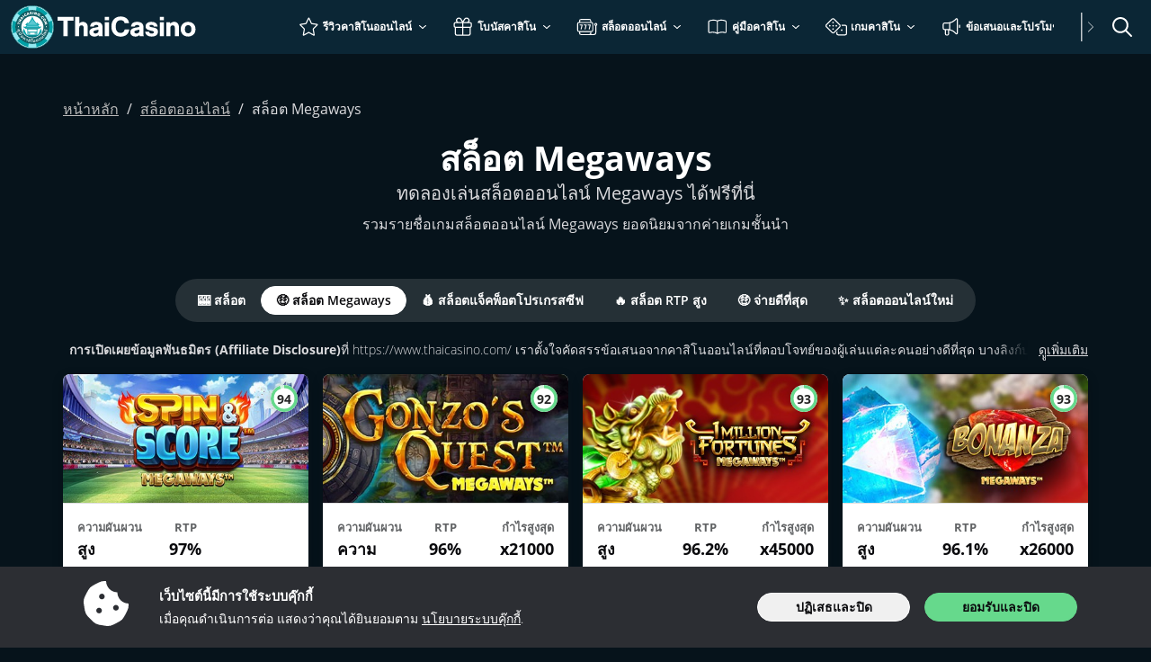

--- FILE ---
content_type: text/html; charset=UTF-8
request_url: https://www.thaicasino.com/slots/megaways
body_size: 62075
content:
<!doctype html>
<html lang="th">
<head>
	<meta charset="UTF-8">
	<meta name="viewport" content="width=device-width, initial-scale=1, minimum-scale=1">

	<title>ทดลองเล่นสล็อตออนไลน์ Megaways จากค่ายเกมชั้นนำฟรี</title>
<meta name='robots' content='max-image-preview:large' />
	<style>img:is([sizes="auto" i], [sizes^="auto," i]) { contain-intrinsic-size: 3000px 1500px }</style>
	<link rel="preconnect" href="https://img.thaicasino.com" /><link rel="preload" href="https://www.thaicasino.com/wp-content/themes/sunrise2/src/fonts/open-sans/open-sans-v20-latin-regular.woff2" as="font" type="font/woff2" crossorigin><link rel="preload" href="https://www.thaicasino.com/wp-content/themes/sunrise2/src/fonts/open-sans/open-sans-v20-latin-300.woff2" as="font" type="font/woff2" crossorigin><link rel="preload" href="https://www.thaicasino.com/wp-content/themes/sunrise2/src/fonts/open-sans/open-sans-v20-latin-600.woff2" as="font" type="font/woff2" crossorigin><link rel="preload" href="https://www.thaicasino.com/wp-content/themes/sunrise2/src/fonts/open-sans/open-sans-v20-latin-700.woff2" as="font" type="font/woff2" crossorigin><style type="text/css" id="inline-critical-p">@font-face{font-family:"Open Sans";font-style:normal;font-weight:300;src:local(""),url("https://www.thaicasino.com/wp-content/themes/sunrise2/src/fonts/open-sans/open-sans-v20-latin-300.woff2") format("woff2"),url("https://www.thaicasino.com/wp-content/themes/sunrise2/src/fonts/open-sans/open-sans-v20-latin-300.woff") format("woff"),url("https://www.thaicasino.com/wp-content/themes/sunrise2/src/fonts/open-sans/open-sans-v20-latin-300.ttf") format("truetype");font-display:swap}@font-face{font-family:"Open Sans";font-style:normal;font-weight:400;src:local(""),url("https://www.thaicasino.com/wp-content/themes/sunrise2/src/fonts/open-sans/open-sans-v20-latin-regular.woff2") format("woff2"),url("https://www.thaicasino.com/wp-content/themes/sunrise2/src/fonts/open-sans/open-sans-v20-latin-regular.woff") format("woff"),url("https://www.thaicasino.com/wp-content/themes/sunrise2/src/fonts/open-sans/open-sans-v20-latin-regular.ttf") format("truetype");font-display:swap}@font-face{font-family:"Open Sans";font-style:normal;font-weight:600;src:local(""),url("https://www.thaicasino.com/wp-content/themes/sunrise2/src/fonts/open-sans/open-sans-v20-latin-600.woff2") format("woff2"),url("https://www.thaicasino.com/wp-content/themes/sunrise2/src/fonts/open-sans/open-sans-v20-latin-600.woff") format("woff"),url("https://www.thaicasino.com/wp-content/themes/sunrise2/src/fonts/open-sans/open-sans-v20-latin-600.ttf") format("truetype");font-display:swap}@font-face{font-family:"Open Sans";font-style:normal;font-weight:700;src:local(""),url("https://www.thaicasino.com/wp-content/themes/sunrise2/src/fonts/open-sans/open-sans-v20-latin-700.woff2") format("woff2"),url("https://www.thaicasino.com/wp-content/themes/sunrise2/src/fonts/open-sans/open-sans-v20-latin-700.woff") format("woff"),url("https://www.thaicasino.com/wp-content/themes/sunrise2/src/fonts/open-sans/open-sans-v20-latin-700.ttf") format("truetype");font-display:swap}
body{font-family:"Open Sans",sans-serif !important;color:var(--wp--preset--color--neutral-11);position:relative;font-size:1.125rem;font-weight:300;padding-top:60px}@media(max-width: 992px){body{padding-top:53px}}
</style><style type="text/css" id="inline-p">:root{--bs-blue: #0d6efd;--bs-indigo: #6610f2;--bs-purple: #6f42c1;--bs-pink: #d63384;--bs-red: #dc3545;--bs-orange: #fd7e14;--bs-yellow: #ffc107;--bs-green: #198754;--bs-teal: #20c997;--bs-cyan: #0dcaf0;--bs-black: #000;--bs-white: #fff;--bs-gray: #6c757d;--bs-gray-dark: #343a40;--bs-gray-100: #f8f9fa;--bs-gray-200: #e9ecef;--bs-gray-300: #dee2e6;--bs-gray-400: #ced4da;--bs-gray-500: #adb5bd;--bs-gray-600: #6c757d;--bs-gray-700: #495057;--bs-gray-800: #343a40;--bs-gray-900: #212529;--bs-primary: #0d6efd;--bs-secondary: #6c757d;--bs-success: #198754;--bs-info: #0dcaf0;--bs-warning: #ffc107;--bs-danger: #dc3545;--bs-light: #f8f9fa;--bs-dark: #212529;--bs-primary-rgb: 13, 110, 253;--bs-secondary-rgb: 108, 117, 125;--bs-success-rgb: 25, 135, 84;--bs-info-rgb: 13, 202, 240;--bs-warning-rgb: 255, 193, 7;--bs-danger-rgb: 220, 53, 69;--bs-light-rgb: 248, 249, 250;--bs-dark-rgb: 33, 37, 41;--bs-white-rgb: 255, 255, 255;--bs-black-rgb: 0, 0, 0;--bs-body-color-rgb: 33, 37, 41;--bs-body-bg-rgb: 255, 255, 255;--bs-font-sans-serif: system-ui, -apple-system, "Segoe UI", Roboto, "Helvetica Neue", "Noto Sans", "Liberation Sans", Arial, sans-serif, "Apple Color Emoji", "Segoe UI Emoji", "Segoe UI Symbol", "Noto Color Emoji";--bs-font-monospace: SFMono-Regular, Menlo, Monaco, Consolas, "Liberation Mono", "Courier New", monospace;--bs-gradient: linear-gradient(180deg, rgba(255, 255, 255, 0.15), rgba(255, 255, 255, 0));--bs-body-font-family: var(--bs-font-sans-serif);--bs-body-font-size:1rem;--bs-body-font-weight: 400;--bs-body-line-height: 1.5;--bs-body-color: #212529;--bs-body-bg: #fff;--bs-border-width: 1px;--bs-border-style: solid;--bs-border-color: #dee2e6;--bs-border-color-translucent: rgba(0, 0, 0, 0.175);--bs-border-radius: 0.375rem;--bs-border-radius-sm: 0.25rem;--bs-border-radius-lg: 0.5rem;--bs-border-radius-xl: 1rem;--bs-border-radius-2xl: 2rem;--bs-border-radius-pill: 50rem;--bs-link-color: #0d6efd;--bs-link-hover-color: #0a58ca;--bs-code-color: #d63384;--bs-highlight-bg: #fff3cd}*,*::before,*::after{box-sizing:border-box}@media(prefers-reduced-motion: no-preference){:root{scroll-behavior:smooth}}body{margin:0;font-family:var(--bs-body-font-family);font-size:var(--bs-body-font-size);font-weight:var(--bs-body-font-weight);line-height:var(--bs-body-line-height);color:var(--bs-body-color);text-align:var(--bs-body-text-align);background-color:var(--bs-body-bg);-webkit-text-size-adjust:100%;-webkit-tap-highlight-color:rgba(0,0,0,0)}hr{margin:1rem 0;color:inherit;border:0;border-top:1px solid;opacity:.25}h6,h5,h4,h3,h2,h1{margin-top:0;margin-bottom:.5rem;font-weight:500;line-height:1.2}h1{font-size:calc(1.375rem + 1.5vw)}@media(min-width: 1200px){h1{font-size:2.5rem}}h2{font-size:calc(1.325rem + 0.9vw)}@media(min-width: 1200px){h2{font-size:2rem}}h3{font-size:calc(1.3rem + 0.6vw)}@media(min-width: 1200px){h3{font-size:1.75rem}}h4{font-size:calc(1.275rem + 0.3vw)}@media(min-width: 1200px){h4{font-size:1.5rem}}h5{font-size:1.25rem}h6{font-size:1rem}p{margin-top:0;margin-bottom:1rem}address{margin-bottom:1rem;font-style:normal;line-height:inherit}ol,ul{padding-left:2rem}ol,ul,dl{margin-top:0;margin-bottom:1rem}ol ol,ul ul,ol ul,ul ol{margin-bottom:0}dt{font-weight:700}dd{margin-bottom:.5rem;margin-left:0}b,strong{font-weight:bolder}small{font-size:0.875em}mark{padding:.1875em;background-color:var(--bs-highlight-bg)}sub{position:relative;font-size:0.75em;line-height:0;vertical-align:baseline}sub{bottom:-0.25em}a{color:var(--bs-link-color);text-decoration:underline}a:hover{color:var(--bs-link-hover-color)}a:not([href]):not([class]),a:not([href]):not([class]):hover{color:inherit;text-decoration:none}pre,code{font-family:var(--bs-font-monospace);font-size:1em}pre{display:block;margin-top:0;margin-bottom:1rem;overflow:auto;font-size:0.875em}pre code{font-size:inherit;color:inherit;word-break:normal}code{font-size:0.875em;color:var(--bs-code-color);word-wrap:break-word}a>code{color:inherit}img,svg{vertical-align:middle}table{caption-side:bottom;border-collapse:collapse}caption{padding-top:.5rem;padding-bottom:.5rem;color:#6c757d;text-align:left}th{text-align:inherit;text-align:-webkit-match-parent}thead,tbody,tr,td,th{border-color:inherit;border-style:solid;border-width:0}label{display:inline-block}button{border-radius:0}button:focus:not(:focus-visible){outline:0}input,button,select,textarea{margin:0;font-family:inherit;font-size:inherit;line-height:inherit}button,select{text-transform:none}[role=button]{cursor:pointer}select{word-wrap:normal}select:disabled{opacity:1}[list]:not([type=date]):not([type=datetime-local]):not([type=month]):not([type=week]):not([type=time])::-webkit-calendar-picker-indicator{display:none !important}button,[type=button],[type=reset],[type=submit]{-webkit-appearance:button}button:not(:disabled),[type=button]:not(:disabled),[type=reset]:not(:disabled),[type=submit]:not(:disabled){cursor:pointer}::-moz-focus-inner{padding:0;border-style:none}textarea{resize:vertical}::-webkit-datetime-edit-fields-wrapper,::-webkit-datetime-edit-text,::-webkit-datetime-edit-minute,::-webkit-datetime-edit-hour-field,::-webkit-datetime-edit-day-field,::-webkit-datetime-edit-month-field,::-webkit-datetime-edit-year-field{padding:0}::-webkit-inner-spin-button{height:auto}[type=search]{outline-offset:-2px;-webkit-appearance:textfield}::-webkit-search-decoration{-webkit-appearance:none}::-webkit-color-swatch-wrapper{padding:0}::file-selector-button{font:inherit;-webkit-appearance:button}output{display:inline-block}iframe{border:0}summary{display:list-item;cursor:pointer}progress{vertical-align:baseline}[hidden]{display:none !important}.container,.container-fluid,.container-xl,.container-lg,.container-md{--bs-gutter-x: 1.5rem;--bs-gutter-y: 0;width:100%;padding-right:calc(var(--bs-gutter-x)*.5);padding-left:calc(var(--bs-gutter-x)*.5);margin-right:auto;margin-left:auto}@media(min-width: 576px){.container{max-width:540px}}@media(min-width: 768px){.container-md,.container{max-width:720px}}@media(min-width: 992px){.container-lg,.container-md,.container{max-width:960px}}@media(min-width: 1200px){.container-xl,.container-lg,.container-md,.container{max-width:1140px}}@media(min-width: 1400px){.container-xl,.container-lg,.container-md,.container{max-width:1320px}}.row{--bs-gutter-x: 1.5rem;--bs-gutter-y: 0;display:flex;flex-wrap:wrap;margin-top:calc(-1*var(--bs-gutter-y));margin-right:calc(-0.5*var(--bs-gutter-x));margin-left:calc(-0.5*var(--bs-gutter-x))}.row>*{flex-shrink:0;width:100%;max-width:100%;padding-right:calc(var(--bs-gutter-x)*.5);padding-left:calc(var(--bs-gutter-x)*.5);margin-top:var(--bs-gutter-y)}.col{flex:1 0 0%}.col-1{flex:0 0 auto;width:8.33333333%}.col-2{flex:0 0 auto;width:16.66666667%}.col-3{flex:0 0 auto;width:25%}.col-4{flex:0 0 auto;width:33.33333333%}.col-6{flex:0 0 auto;width:50%}.col-8{flex:0 0 auto;width:66.66666667%}.col-10{flex:0 0 auto;width:83.33333333%}.col-12{flex:0 0 auto;width:100%}.g-0{--bs-gutter-x: 0}.g-0{--bs-gutter-y: 0}.g-2,.gx-2{--bs-gutter-x: 0.5rem}.g-2{--bs-gutter-y: 0.5rem}.g-3{--bs-gutter-x: 1rem}.g-3,.gy-3{--bs-gutter-y: 1rem}@media(min-width: 576px){.col-sm-1{flex:0 0 auto;width:8.33333333%}.col-sm-2{flex:0 0 auto;width:16.66666667%}.col-sm-4{flex:0 0 auto;width:33.33333333%}.col-sm-6{flex:0 0 auto;width:50%}}@media(min-width: 768px){.col-md-1{flex:0 0 auto;width:8.33333333%}.col-md-3{flex:0 0 auto;width:25%}.col-md-4{flex:0 0 auto;width:33.33333333%}.col-md-5{flex:0 0 auto;width:41.66666667%}.col-md-6{flex:0 0 auto;width:50%}.col-md-7{flex:0 0 auto;width:58.33333333%}.col-md-8{flex:0 0 auto;width:66.66666667%}.col-md-9{flex:0 0 auto;width:75%}.col-md-11{flex:0 0 auto;width:91.66666667%}.g-md-4{--bs-gutter-x: 1.5rem}.g-md-4{--bs-gutter-y: 1.5rem}}@media(min-width: 992px){.col-lg-1{flex:0 0 auto;width:8.33333333%}.col-lg-2{flex:0 0 auto;width:16.66666667%}.col-lg-3{flex:0 0 auto;width:25%}.col-lg-4{flex:0 0 auto;width:33.33333333%}.col-lg-5{flex:0 0 auto;width:41.66666667%}.col-lg-6{flex:0 0 auto;width:50%}.col-lg-7{flex:0 0 auto;width:58.33333333%}.col-lg-8{flex:0 0 auto;width:66.66666667%}.col-lg-10{flex:0 0 auto;width:83.33333333%}.col-lg-12{flex:0 0 auto;width:100%}.g-lg-3,.gx-lg-3{--bs-gutter-x: 1rem}.g-lg-3{--bs-gutter-y: 1rem}}@media(min-width: 1200px){.col-xl-2{flex:0 0 auto;width:16.66666667%}.col-xl-3{flex:0 0 auto;width:25%}.col-xl-5{flex:0 0 auto;width:41.66666667%}.col-xl-6{flex:0 0 auto;width:50%}.col-xl-7{flex:0 0 auto;width:58.33333333%}.col-xl-9{flex:0 0 auto;width:75%}}.form-label{margin-bottom:.5rem}.form-control{display:block;width:100%;padding:.375rem .75rem;font-size:1rem;font-weight:400;line-height:1.5;color:#212529;background-color:#fff;background-clip:padding-box;border:1px solid #ced4da;appearance:none;border-radius:.375rem;transition:border-color .15s ease-in-out,box-shadow .15s ease-in-out}@media(prefers-reduced-motion: reduce){.form-control{transition:none}}.form-control[type=file]{overflow:hidden}.form-control[type=file]:not(:disabled):not([readonly]){cursor:pointer}.form-control:focus{color:#212529;background-color:#fff;border-color:#86b7fe;outline:0;box-shadow:0 0 0 .25rem rgba(13,110,253,.25)}.form-control::-webkit-date-and-time-value{height:1.5em}.form-control::placeholder{color:#6c757d;opacity:1}.form-control:disabled{background-color:#e9ecef;opacity:1}.form-control::file-selector-button{padding:.375rem .75rem;margin:-0.375rem -0.75rem;margin-inline-end:.75rem;color:#212529;background-color:#e9ecef;pointer-events:none;border-color:inherit;border-style:solid;border-width:0;border-inline-end-width:1px;border-radius:0;transition:color .15s ease-in-out,background-color .15s ease-in-out,border-color .15s ease-in-out,box-shadow .15s ease-in-out}@media(prefers-reduced-motion: reduce){.form-control::file-selector-button{transition:none}}.form-control:hover:not(:disabled):not([readonly])::file-selector-button{background-color:#dde0e3}textarea.form-control{min-height:calc(1.5em + 0.75rem + 2px)}.form-check{display:block;min-height:1.5rem;padding-left:1.5em;margin-bottom:.125rem}.form-check .form-check-input{float:left;margin-left:-1.5em}.form-check-input{width:1em;height:1em;margin-top:.25em;vertical-align:top;background-color:#fff;background-repeat:no-repeat;background-position:center;background-size:contain;border:1px solid rgba(0,0,0,.25);appearance:none;print-color-adjust:exact}.form-check-input[type=checkbox]{border-radius:.25em}.form-check-input[type=radio]{border-radius:50%}.form-check-input:active{filter:brightness(90%)}.form-check-input:focus{border-color:#86b7fe;outline:0;box-shadow:0 0 0 .25rem rgba(13,110,253,.25)}.form-check-input:checked{background-color:#0d6efd;border-color:#0d6efd}.form-check-input:checked[type=checkbox]{background-image:url("data:image/svg+xml,%3csvg xmlns='https://www.w3.org/2000/svg' viewBox='0 0 20 20'%3e%3cpath fill='none' stroke='%23fff' stroke-linecap='round' stroke-linejoin='round' stroke-width='3' d='m6 10 3 3 6-6'/%3e%3c/svg%3e")}.form-check-input:checked[type=radio]{background-image:url("data:image/svg+xml,%3csvg xmlns='https://www.w3.org/2000/svg' viewBox='-4 -4 8 8'%3e%3ccircle r='2' fill='%23fff'/%3e%3c/svg%3e")}.form-check-input[type=checkbox]:indeterminate{background-color:#0d6efd;border-color:#0d6efd;background-image:url("data:image/svg+xml,%3csvg xmlns='https://www.w3.org/2000/svg' viewBox='0 0 20 20'%3e%3cpath fill='none' stroke='%23fff' stroke-linecap='round' stroke-linejoin='round' stroke-width='3' d='M6 10h8'/%3e%3c/svg%3e")}.form-check-input:disabled{pointer-events:none;filter:none;opacity:.5}.form-check-input[disabled]~.form-check-label,.form-check-input:disabled~.form-check-label{cursor:default;opacity:.5}.input-group{position:relative;display:flex;flex-wrap:wrap;align-items:stretch;width:100%}.input-group>.form-control{position:relative;flex:1 1 auto;width:1%;min-width:0}.input-group>.form-control:focus{z-index:5}.input-group .btn{position:relative;z-index:2}.input-group .btn:focus{z-index:5}.input-group-text{display:flex;align-items:center;padding:.375rem .75rem;font-size:1rem;font-weight:400;line-height:1.5;color:#212529;text-align:center;white-space:nowrap;background-color:#e9ecef;border:1px solid #ced4da;border-radius:.375rem}.input-group:not(.has-validation)>:not(:last-child):not(.dropdown-toggle):not(.dropdown-menu):not(.form-floating),.input-group:not(.has-validation)>.dropdown-toggle:nth-last-child(n+3){border-top-right-radius:0;border-bottom-right-radius:0}.input-group.has-validation>.dropdown-toggle:nth-last-child(n+4){border-top-right-radius:0;border-bottom-right-radius:0}.input-group>:not(:first-child):not(.dropdown-menu):not(.valid-tooltip):not(.valid-feedback):not(.invalid-tooltip):not(.invalid-feedback){margin-left:-1px;border-top-left-radius:0;border-bottom-left-radius:0}.invalid-feedback{display:none;width:100%;margin-top:.25rem;font-size:0.875em;color:#dc3545}.nav{--bs-nav-link-padding-x: 1rem;--bs-nav-link-padding-y: 0.5rem;--bs-nav-link-font-weight: ;--bs-nav-link-color: var(--bs-link-color);--bs-nav-link-hover-color: var(--bs-link-hover-color);--bs-nav-link-disabled-color: #6c757d;display:flex;flex-wrap:wrap;padding-left:0;margin-bottom:0;list-style:none}.nav-link{display:block;padding:var(--bs-nav-link-padding-y) var(--bs-nav-link-padding-x);font-size:var(--bs-nav-link-font-size);font-weight:var(--bs-nav-link-font-weight);color:var(--bs-nav-link-color);text-decoration:none;transition:color .15s ease-in-out,background-color .15s ease-in-out,border-color .15s ease-in-out}@media(prefers-reduced-motion: reduce){.nav-link{transition:none}}.nav-link:hover,.nav-link:focus{color:var(--bs-nav-link-hover-color)}.nav-link.disabled{color:var(--bs-nav-link-disabled-color);pointer-events:none;cursor:default}.nav-tabs{--bs-nav-tabs-border-width: 1px;--bs-nav-tabs-border-color: #dee2e6;--bs-nav-tabs-border-radius: 0.375rem;--bs-nav-tabs-link-hover-border-color: #e9ecef #e9ecef #dee2e6;--bs-nav-tabs-link-active-color: #495057;--bs-nav-tabs-link-active-bg: #fff;--bs-nav-tabs-link-active-border-color: #dee2e6 #dee2e6 #fff;border-bottom:var(--bs-nav-tabs-border-width) solid var(--bs-nav-tabs-border-color)}.nav-tabs .nav-link{margin-bottom:calc(-1*var(--bs-nav-tabs-border-width));background:none;border:var(--bs-nav-tabs-border-width) solid rgba(0,0,0,0);border-top-left-radius:var(--bs-nav-tabs-border-radius);border-top-right-radius:var(--bs-nav-tabs-border-radius)}.nav-tabs .nav-link:hover,.nav-tabs .nav-link:focus{isolation:isolate;border-color:var(--bs-nav-tabs-link-hover-border-color)}.nav-tabs .nav-link.disabled,.nav-tabs .nav-link:disabled{color:var(--bs-nav-link-disabled-color);background-color:rgba(0,0,0,0);border-color:rgba(0,0,0,0)}.nav-tabs .nav-link.active,.nav-tabs .nav-item.show .nav-link{color:var(--bs-nav-tabs-link-active-color);background-color:var(--bs-nav-tabs-link-active-bg);border-color:var(--bs-nav-tabs-link-active-border-color)}.nav-tabs .dropdown-menu{margin-top:calc(-1*var(--bs-nav-tabs-border-width));border-top-left-radius:0;border-top-right-radius:0}.tab-content>.tab-pane{display:none}.tab-content>.active{display:block}.dropup,.dropend,.dropdown,.dropstart,.dropup-center,.dropdown-center{position:relative}.dropdown-toggle{white-space:nowrap}.dropdown-toggle::after{display:inline-block;margin-left:.255em;vertical-align:.255em;content:"";border-top:.3em solid;border-right:.3em solid rgba(0,0,0,0);border-bottom:0;border-left:.3em solid rgba(0,0,0,0)}.dropdown-toggle:empty::after{margin-left:0}.dropdown-menu{--bs-dropdown-zindex: 1000;--bs-dropdown-min-width: 10rem;--bs-dropdown-padding-x: 0;--bs-dropdown-padding-y: 0.5rem;--bs-dropdown-spacer: 0.125rem;--bs-dropdown-font-size:1rem;--bs-dropdown-color: #212529;--bs-dropdown-bg: #fff;--bs-dropdown-border-color: var(--bs-border-color-translucent);--bs-dropdown-border-radius: 0.375rem;--bs-dropdown-border-width: 1px;--bs-dropdown-inner-border-radius: calc(0.375rem - 1px);--bs-dropdown-divider-bg: var(--bs-border-color-translucent);--bs-dropdown-divider-margin-y: 0.5rem;--bs-dropdown-box-shadow: 0 0.5rem 1rem rgba(0, 0, 0, 0.15);--bs-dropdown-link-color: #212529;--bs-dropdown-link-hover-color: #1e2125;--bs-dropdown-link-hover-bg: #e9ecef;--bs-dropdown-link-active-color: #fff;--bs-dropdown-link-active-bg: #0d6efd;--bs-dropdown-link-disabled-color: #adb5bd;--bs-dropdown-item-padding-x: 1rem;--bs-dropdown-item-padding-y: 0.25rem;--bs-dropdown-header-color: #6c757d;--bs-dropdown-header-padding-x: 1rem;--bs-dropdown-header-padding-y: 0.5rem;position:absolute;z-index:var(--bs-dropdown-zindex);display:none;min-width:var(--bs-dropdown-min-width);padding:var(--bs-dropdown-padding-y) var(--bs-dropdown-padding-x);margin:0;font-size:var(--bs-dropdown-font-size);color:var(--bs-dropdown-color);text-align:left;list-style:none;background-color:var(--bs-dropdown-bg);background-clip:padding-box;border:var(--bs-dropdown-border-width) solid var(--bs-dropdown-border-color);border-radius:var(--bs-dropdown-border-radius)}.dropdown-menu[data-bs-popper]{top:100%;left:0;margin-top:var(--bs-dropdown-spacer)}.dropdown-menu-start{--bs-position: start}.dropdown-menu-start[data-bs-popper]{right:auto;left:0}.dropdown-menu-end{--bs-position: end}.dropdown-menu-end[data-bs-popper]{right:0;left:auto}@media(min-width: 576px){.dropdown-menu-sm-start{--bs-position: start}.dropdown-menu-sm-start[data-bs-popper]{right:auto;left:0}.dropdown-menu-sm-end{--bs-position: end}.dropdown-menu-sm-end[data-bs-popper]{right:0;left:auto}}@media(min-width: 768px){.dropdown-menu-md-start{--bs-position: start}.dropdown-menu-md-start[data-bs-popper]{right:auto;left:0}.dropdown-menu-md-end{--bs-position: end}.dropdown-menu-md-end[data-bs-popper]{right:0;left:auto}}@media(min-width: 992px){.dropdown-menu-lg-start{--bs-position: start}.dropdown-menu-lg-start[data-bs-popper]{right:auto;left:0}.dropdown-menu-lg-end{--bs-position: end}.dropdown-menu-lg-end[data-bs-popper]{right:0;left:auto}}@media(min-width: 1200px){.dropdown-menu-xl-start{--bs-position: start}.dropdown-menu-xl-start[data-bs-popper]{right:auto;left:0}.dropdown-menu-xl-end{--bs-position: end}.dropdown-menu-xl-end[data-bs-popper]{right:0;left:auto}}@media(min-width: 1400px){.dropdown-menu-xxl-start{--bs-position: start}.dropdown-menu-xxl-start[data-bs-popper]{right:auto;left:0}.dropdown-menu-xxl-end{--bs-position: end}.dropdown-menu-xxl-end[data-bs-popper]{right:0;left:auto}}.dropup .dropdown-menu[data-bs-popper]{top:auto;bottom:100%;margin-top:0;margin-bottom:var(--bs-dropdown-spacer)}.dropup .dropdown-toggle::after{display:inline-block;margin-left:.255em;vertical-align:.255em;content:"";border-top:0;border-right:.3em solid rgba(0,0,0,0);border-bottom:.3em solid;border-left:.3em solid rgba(0,0,0,0)}.dropup .dropdown-toggle:empty::after{margin-left:0}.dropend .dropdown-menu[data-bs-popper]{top:0;right:auto;left:100%;margin-top:0;margin-left:var(--bs-dropdown-spacer)}.dropend .dropdown-toggle::after{display:inline-block;margin-left:.255em;vertical-align:.255em;content:"";border-top:.3em solid rgba(0,0,0,0);border-right:0;border-bottom:.3em solid rgba(0,0,0,0);border-left:.3em solid}.dropend .dropdown-toggle:empty::after{margin-left:0}.dropend .dropdown-toggle::after{vertical-align:0}.dropstart .dropdown-menu[data-bs-popper]{top:0;right:100%;left:auto;margin-top:0;margin-right:var(--bs-dropdown-spacer)}.dropstart .dropdown-toggle::after{display:inline-block;margin-left:.255em;vertical-align:.255em;content:""}.dropstart .dropdown-toggle::after{display:none}.dropstart .dropdown-toggle::before{display:inline-block;margin-right:.255em;vertical-align:.255em;content:"";border-top:.3em solid rgba(0,0,0,0);border-right:.3em solid;border-bottom:.3em solid rgba(0,0,0,0)}.dropstart .dropdown-toggle:empty::after{margin-left:0}.dropstart .dropdown-toggle::before{vertical-align:0}.dropdown-divider{height:0;margin:var(--bs-dropdown-divider-margin-y) 0;overflow:hidden;border-top:1px solid var(--bs-dropdown-divider-bg);opacity:1}.dropdown-item{display:block;width:100%;padding:var(--bs-dropdown-item-padding-y) var(--bs-dropdown-item-padding-x);clear:both;font-weight:400;color:var(--bs-dropdown-link-color);text-align:inherit;text-decoration:none;white-space:nowrap;background-color:rgba(0,0,0,0);border:0}.dropdown-item:hover,.dropdown-item:focus{color:var(--bs-dropdown-link-hover-color);background-color:var(--bs-dropdown-link-hover-bg)}.dropdown-item.active,.dropdown-item:active{color:var(--bs-dropdown-link-active-color);text-decoration:none;background-color:var(--bs-dropdown-link-active-bg)}.dropdown-item.disabled,.dropdown-item:disabled{color:var(--bs-dropdown-link-disabled-color);pointer-events:none;background-color:rgba(0,0,0,0)}.dropdown-menu.show{display:block}.dropdown-header{display:block;padding:var(--bs-dropdown-header-padding-y) var(--bs-dropdown-header-padding-x);margin-bottom:0;font-size:0.875rem;color:var(--bs-dropdown-header-color);white-space:nowrap}.dropdown-item-text{display:block;padding:var(--bs-dropdown-item-padding-y) var(--bs-dropdown-item-padding-x);color:var(--bs-dropdown-link-color)}.dropdown-menu-dark{--bs-dropdown-color: #dee2e6;--bs-dropdown-bg: #343a40;--bs-dropdown-border-color: var(--bs-border-color-translucent);--bs-dropdown-box-shadow: ;--bs-dropdown-link-color: #dee2e6;--bs-dropdown-link-hover-color: #fff;--bs-dropdown-divider-bg: var(--bs-border-color-translucent);--bs-dropdown-link-hover-bg: rgba(255, 255, 255, 0.15);--bs-dropdown-link-active-color: #fff;--bs-dropdown-link-active-bg: #0d6efd;--bs-dropdown-link-disabled-color: #adb5bd;--bs-dropdown-header-color: #adb5bd}.navbar{--bs-navbar-padding-x: 0;--bs-navbar-padding-y: 0.5rem;--bs-navbar-color: rgba(0, 0, 0, 0.55);--bs-navbar-hover-color: rgba(0, 0, 0, 0.7);--bs-navbar-disabled-color: rgba(0, 0, 0, 0.3);--bs-navbar-active-color: rgba(0, 0, 0, 0.9);--bs-navbar-brand-padding-y: 0.3125rem;--bs-navbar-brand-margin-end: 1rem;--bs-navbar-brand-font-size: 1.25rem;--bs-navbar-brand-color: rgba(0, 0, 0, 0.9);--bs-navbar-brand-hover-color: rgba(0, 0, 0, 0.9);--bs-navbar-nav-link-padding-x: 0.5rem;--bs-navbar-toggler-padding-y: 0.25rem;--bs-navbar-toggler-padding-x: 0.75rem;--bs-navbar-toggler-font-size: 1.25rem;--bs-navbar-toggler-icon-bg: url("data:image/svg+xml,%3csvg xmlns='https://www.w3.org/2000/svg' viewBox='0 0 30 30'%3e%3cpath stroke='rgba%280, 0, 0, 0.55%29' stroke-linecap='round' stroke-miterlimit='10' stroke-width='2' d='M4 7h22M4 15h22M4 23h22'/%3e%3c/svg%3e");--bs-navbar-toggler-border-color: rgba(0, 0, 0, 0.1);--bs-navbar-toggler-border-radius: 0.375rem;--bs-navbar-toggler-focus-width: 0.25rem;--bs-navbar-toggler-transition: box-shadow 0.15s ease-in-out;position:relative;display:flex;flex-wrap:wrap;align-items:center;justify-content:space-between;padding:var(--bs-navbar-padding-y) var(--bs-navbar-padding-x)}.navbar>.container,.navbar>.container-fluid,.navbar>.container-md,.navbar>.container-lg,.navbar>.container-xl{display:flex;flex-wrap:inherit;align-items:center;justify-content:space-between}.navbar-nav{--bs-nav-link-padding-x: 0;--bs-nav-link-padding-y: 0.5rem;--bs-nav-link-font-weight: ;--bs-nav-link-color: var(--bs-navbar-color);--bs-nav-link-hover-color: var(--bs-navbar-hover-color);--bs-nav-link-disabled-color: var(--bs-navbar-disabled-color);display:flex;flex-direction:column;padding-left:0;margin-bottom:0;list-style:none}.navbar-nav .show>.nav-link,.navbar-nav .nav-link.active{color:var(--bs-navbar-active-color)}.navbar-nav .dropdown-menu{position:static}.navbar-collapse{flex-basis:100%;flex-grow:1;align-items:center}.navbar-toggler{padding:var(--bs-navbar-toggler-padding-y) var(--bs-navbar-toggler-padding-x);font-size:var(--bs-navbar-toggler-font-size);line-height:1;color:var(--bs-navbar-color);background-color:rgba(0,0,0,0);border:var(--bs-border-width) solid var(--bs-navbar-toggler-border-color);border-radius:var(--bs-navbar-toggler-border-radius);transition:var(--bs-navbar-toggler-transition)}@media(prefers-reduced-motion: reduce){.navbar-toggler{transition:none}}.navbar-toggler:hover{text-decoration:none}.navbar-toggler:focus{text-decoration:none;outline:0;box-shadow:0 0 0 var(--bs-navbar-toggler-focus-width)}@media(min-width: 576px){.navbar-expand-sm .navbar-nav .dropdown-menu{position:absolute}}@media(min-width: 768px){.navbar-expand-md .navbar-nav .dropdown-menu{position:absolute}}@media(min-width: 992px){.navbar-expand-lg{flex-wrap:nowrap;justify-content:flex-start}.navbar-expand-lg .navbar-nav{flex-direction:row}.navbar-expand-lg .navbar-nav .dropdown-menu{position:absolute}.navbar-expand-lg .navbar-nav .nav-link{padding-right:var(--bs-navbar-nav-link-padding-x);padding-left:var(--bs-navbar-nav-link-padding-x)}.navbar-expand-lg .navbar-collapse{display:flex !important;flex-basis:auto}.navbar-expand-lg .navbar-toggler{display:none}}@media(min-width: 1200px){.navbar-expand-xl .navbar-nav .dropdown-menu{position:absolute}}@media(min-width: 1400px){.navbar-expand-xxl .navbar-nav .dropdown-menu{position:absolute}}.navbar-expand .navbar-nav .dropdown-menu{position:absolute}.fade{transition:opacity .15s linear}@media(prefers-reduced-motion: reduce){.fade{transition:none}}.fade:not(.show){opacity:0}.collapse:not(.show){display:none}.collapsing{height:0;overflow:hidden;transition:height .35s ease}@media(prefers-reduced-motion: reduce){.collapsing{transition:none}}.collapsing.collapse-horizontal{width:0;height:auto;transition:width .35s ease}@media(prefers-reduced-motion: reduce){.collapsing.collapse-horizontal{transition:none}}.btn{--bs-btn-padding-x: 0.75rem;--bs-btn-padding-y: 0.375rem;--bs-btn-font-family: ;--bs-btn-font-size:1rem;--bs-btn-font-weight: 400;--bs-btn-line-height: 1.5;--bs-btn-color: #212529;--bs-btn-bg: transparent;--bs-btn-border-width: 1px;--bs-btn-border-color: transparent;--bs-btn-border-radius: 0.375rem;--bs-btn-hover-border-color: transparent;--bs-btn-box-shadow: inset 0 1px 0 rgba(255, 255, 255, 0.15), 0 1px 1px rgba(0, 0, 0, 0.075);--bs-btn-disabled-opacity: 0.65;--bs-btn-focus-box-shadow: 0 0 0 0.25rem rgba(var(--bs-btn-focus-shadow-rgb), .5);display:inline-block;padding:var(--bs-btn-padding-y) var(--bs-btn-padding-x);font-family:var(--bs-btn-font-family);font-size:var(--bs-btn-font-size);font-weight:var(--bs-btn-font-weight);line-height:var(--bs-btn-line-height);color:var(--bs-btn-color);text-align:center;text-decoration:none;vertical-align:middle;cursor:pointer;user-select:none;border:var(--bs-btn-border-width) solid var(--bs-btn-border-color);border-radius:var(--bs-btn-border-radius);background-color:var(--bs-btn-bg);transition:color .15s ease-in-out,background-color .15s ease-in-out,border-color .15s ease-in-out,box-shadow .15s ease-in-out}@media(prefers-reduced-motion: reduce){.btn{transition:none}}:not(.btn-check)+.btn:hover,.btn:first-child:hover{color:var(--bs-btn-hover-color);background-color:var(--bs-btn-hover-bg);border-color:var(--bs-btn-hover-border-color)}.btn:focus-visible{color:var(--bs-btn-hover-color);background-color:var(--bs-btn-hover-bg);border-color:var(--bs-btn-hover-border-color);outline:0;box-shadow:var(--bs-btn-focus-box-shadow)}:not(.btn-check)+.btn:active,.btn:first-child:active,.btn.active,.btn.show{color:var(--bs-btn-active-color);background-color:var(--bs-btn-active-bg);border-color:var(--bs-btn-active-border-color)}:not(.btn-check)+.btn:active:focus-visible,.btn:first-child:active:focus-visible,.btn.active:focus-visible,.btn.show:focus-visible{box-shadow:var(--bs-btn-focus-box-shadow)}.btn:disabled,.btn.disabled{color:var(--bs-btn-disabled-color);pointer-events:none;background-color:var(--bs-btn-disabled-bg);border-color:var(--bs-btn-disabled-border-color);opacity:var(--bs-btn-disabled-opacity)}.btn-light{--bs-btn-color: #000;--bs-btn-bg: #f8f9fa;--bs-btn-border-color: #f8f9fa;--bs-btn-hover-color: #000;--bs-btn-hover-bg: #d3d4d5;--bs-btn-hover-border-color: #c6c7c8;--bs-btn-focus-shadow-rgb: 211, 212, 213;--bs-btn-active-color: #000;--bs-btn-active-bg: #c6c7c8;--bs-btn-active-border-color: #babbbc;--bs-btn-active-shadow: inset 0 3px 5px rgba(0, 0, 0, 0.125);--bs-btn-disabled-color: #000;--bs-btn-disabled-bg: #f8f9fa;--bs-btn-disabled-border-color: #f8f9fa}.btn-outline-light{--bs-btn-color: #f8f9fa;--bs-btn-border-color: #f8f9fa;--bs-btn-hover-color: #000;--bs-btn-hover-bg: #f8f9fa;--bs-btn-hover-border-color: #f8f9fa;--bs-btn-focus-shadow-rgb: 248, 249, 250;--bs-btn-active-color: #000;--bs-btn-active-bg: #f8f9fa;--bs-btn-active-border-color: #f8f9fa;--bs-btn-active-shadow: inset 0 3px 5px rgba(0, 0, 0, 0.125);--bs-btn-disabled-color: #f8f9fa;--bs-btn-disabled-bg: transparent;--bs-btn-disabled-border-color: #f8f9fa;--bs-gradient: none}.btn-lg{--bs-btn-padding-y: 0.5rem;--bs-btn-padding-x: 1rem;--bs-btn-font-size:1.25rem;--bs-btn-border-radius: 0.5rem}.btn-sm{--bs-btn-padding-y: 0.25rem;--bs-btn-padding-x: 0.5rem;--bs-btn-font-size:0.875rem;--bs-btn-border-radius: 0.25rem}.align-top{vertical-align:top !important}.align-middle{vertical-align:middle !important}.float-start{float:left !important}.float-end{float:right !important}.opacity-100{opacity:1 !important}.overflow-auto{overflow:auto !important}.overflow-hidden{overflow:hidden !important}.overflow-visible{overflow:visible !important}.d-inline{display:inline !important}.d-inline-block{display:inline-block !important}.d-block{display:block !important}.d-grid{display:grid !important}.d-flex{display:flex !important}.d-inline-flex{display:inline-flex !important}.d-none{display:none !important}.position-static{position:static !important}.position-relative{position:relative !important}.position-absolute{position:absolute !important}.position-fixed{position:fixed !important}.top-0{top:0 !important}.top-50{top:50% !important}.bottom-0{bottom:0 !important}.start-0{left:0 !important}.start-50{left:50% !important}.end-0{right:0 !important}.translate-middle-x{transform:translateX(-50%) !important}.border{border:var(--bs-border-width) var(--bs-border-style) var(--bs-border-color) !important}.border-0{border:0 !important}.border-top{border-top:var(--bs-border-width) var(--bs-border-style) var(--bs-border-color) !important}.border-end-0{border-right:0 !important}.border-bottom{border-bottom:var(--bs-border-width) var(--bs-border-style) var(--bs-border-color) !important}.border-warning{--bs-border-opacity: 1;border-color:rgba(var(--bs-warning-rgb), var(--bs-border-opacity)) !important}.border-white{--bs-border-opacity: 1;border-color:rgba(var(--bs-white-rgb), var(--bs-border-opacity)) !important}.w-25{width:25% !important}.w-50{width:50% !important}.w-100{width:100% !important}.w-auto{width:auto !important}.h-100{height:100% !important}.h-auto{height:auto !important}.flex-fill{flex:1 1 auto !important}.flex-row{flex-direction:row !important}.flex-column{flex-direction:column !important}.flex-grow-1{flex-grow:1 !important}.flex-shrink-0{flex-shrink:0 !important}.flex-wrap{flex-wrap:wrap !important}.flex-nowrap{flex-wrap:nowrap !important}.justify-content-start{justify-content:flex-start !important}.justify-content-end{justify-content:flex-end !important}.justify-content-center{justify-content:center !important}.justify-content-between{justify-content:space-between !important}.align-items-start{align-items:flex-start !important}.align-items-end{align-items:flex-end !important}.align-items-center{align-items:center !important}.align-items-baseline{align-items:baseline !important}.align-content-start{align-content:flex-start !important}.align-self-start{align-self:flex-start !important}.align-self-center{align-self:center !important}.order-0{order:0 !important}.order-1{order:1 !important}.order-2{order:2 !important}.order-3{order:3 !important}.order-4{order:4 !important}.order-5{order:5 !important}.m-0{margin:0 !important}.m-1{margin:.25rem !important}.m-2{margin:.5rem !important}.m-auto{margin:auto !important}.mx-0{margin-right:0 !important;margin-left:0 !important}.mx-1{margin-right:.25rem !important;margin-left:.25rem !important}.mx-2{margin-right:.5rem !important;margin-left:.5rem !important}.mx-3{margin-right:1rem !important;margin-left:1rem !important}.mx-4{margin-right:1.5rem !important;margin-left:1.5rem !important}.mx-auto{margin-right:auto !important;margin-left:auto !important}.my-0{margin-top:0 !important;margin-bottom:0 !important}.my-1{margin-top:.25rem !important;margin-bottom:.25rem !important}.my-2{margin-top:.5rem !important;margin-bottom:.5rem !important}.my-3{margin-top:1rem !important;margin-bottom:1rem !important}.my-4{margin-top:1.5rem !important;margin-bottom:1.5rem !important}.my-auto{margin-top:auto !important;margin-bottom:auto !important}.mt-0{margin-top:0 !important}.mt-1{margin-top:.25rem !important}.mt-2{margin-top:.5rem !important}.mt-3{margin-top:1rem !important}.mt-4{margin-top:1.5rem !important}.mt-5{margin-top:3rem !important}.mt-6{margin-top:.75rem !important}.mt-7{margin-top:2rem !important}.mt-auto{margin-top:auto !important}.me-0{margin-right:0 !important}.me-1{margin-right:.25rem !important}.me-2{margin-right:.5rem !important}.me-3{margin-right:1rem !important}.me-4{margin-right:1.5rem !important}.mb-0{margin-bottom:0 !important}.mb-1{margin-bottom:.25rem !important}.mb-2{margin-bottom:.5rem !important}.mb-3{margin-bottom:1rem !important}.mb-4{margin-bottom:1.5rem !important}.mb-5{margin-bottom:3rem !important}.mb-6{margin-bottom:.75rem !important}.mb-7{margin-bottom:2rem !important}.mb-auto{margin-bottom:auto !important}.ms-0{margin-left:0 !important}.ms-1{margin-left:.25rem !important}.ms-2{margin-left:.5rem !important}.ms-3{margin-left:1rem !important}.ms-auto{margin-left:auto !important}.p-0{padding:0 !important}.p-1{padding:.25rem !important}.p-2{padding:.5rem !important}.p-3{padding:1rem !important}.p-4{padding:1.5rem !important}.p-5{padding:3rem !important}.p-6{padding:.75rem !important}.p-7{padding:2rem !important}.px-0{padding-right:0 !important;padding-left:0 !important}.px-1{padding-right:.25rem !important;padding-left:.25rem !important}.px-2{padding-right:.5rem !important;padding-left:.5rem !important}.px-3{padding-right:1rem !important;padding-left:1rem !important}.px-4{padding-right:1.5rem !important;padding-left:1.5rem !important}.px-5{padding-right:3rem !important;padding-left:3rem !important}.px-6{padding-right:.75rem !important;padding-left:.75rem !important}.py-0{padding-top:0 !important;padding-bottom:0 !important}.py-1{padding-top:.25rem !important;padding-bottom:.25rem !important}.py-2{padding-top:.5rem !important;padding-bottom:.5rem !important}.py-3{padding-top:1rem !important;padding-bottom:1rem !important}.py-4{padding-top:1.5rem !important;padding-bottom:1.5rem !important}.py-6{padding-top:.75rem !important;padding-bottom:.75rem !important}.pt-0{padding-top:0 !important}.pt-1{padding-top:.25rem !important}.pt-2{padding-top:.5rem !important}.pt-3{padding-top:1rem !important}.pt-4{padding-top:1.5rem !important}.pt-5{padding-top:3rem !important}.pt-7{padding-top:2rem !important}.pe-0{padding-right:0 !important}.pe-1{padding-right:.25rem !important}.pe-2{padding-right:.5rem !important}.pe-3{padding-right:1rem !important}.pe-4{padding-right:1.5rem !important}.pe-5{padding-right:3rem !important}.pb-0{padding-bottom:0 !important}.pb-1{padding-bottom:.25rem !important}.pb-2{padding-bottom:.5rem !important}.pb-3{padding-bottom:1rem !important}.pb-4{padding-bottom:1.5rem !important}.pb-5{padding-bottom:3rem !important}.pb-7{padding-bottom:2rem !important}.ps-0{padding-left:0 !important}.ps-1{padding-left:.25rem !important}.ps-2{padding-left:.5rem !important}.ps-3{padding-left:1rem !important}.gap-1{gap:.25rem !important}.gap-2{gap:.5rem !important}.gap-3{gap:1rem !important}.gap-4{gap:1.5rem !important}.fs-2{font-size:calc(1.325rem + 0.9vw) !important}.fs-4{font-size:calc(1.275rem + 0.3vw) !important}.fs-5{font-size:1.25rem !important}.fs-6{font-size:1rem !important}.fst-normal{font-style:normal !important}.fw-light{font-weight:300 !important}.fw-semibold{font-weight:600 !important}.lh-1{line-height:1 !important}.lh-sm{line-height:1.25 !important}.lh-base{line-height:1.5 !important}.text-start{text-align:left !important}.text-end{text-align:right !important}.text-center{text-align:center !important}.text-decoration-none{text-decoration:none !important}.text-decoration-underline{text-decoration:underline !important}.text-uppercase{text-transform:uppercase !important}.text-capitalize{text-transform:capitalize !important}.text-nowrap{white-space:nowrap !important}.text-break{word-wrap:break-word !important;word-break:break-word !important}.text-success{--bs-text-opacity: 1;color:rgba(var(--bs-success-rgb), var(--bs-text-opacity)) !important}.text-black{--bs-text-opacity: 1;color:rgba(var(--bs-black-rgb), var(--bs-text-opacity)) !important}.text-white{--bs-text-opacity: 1;color:rgba(var(--bs-white-rgb), var(--bs-text-opacity)) !important}.bg-secondary{--bs-bg-opacity: 1;background-color:rgba(var(--bs-secondary-rgb), var(--bs-bg-opacity)) !important}.bg-black{--bs-bg-opacity: 1;background-color:rgba(var(--bs-black-rgb), var(--bs-bg-opacity)) !important}.bg-white{--bs-bg-opacity: 1;background-color:rgba(var(--bs-white-rgb), var(--bs-bg-opacity)) !important}.bg-transparent{--bs-bg-opacity: 1;background-color:rgba(0,0,0,0) !important}.pe-none{pointer-events:none !important}.rounded{border-radius:var(--bs-border-radius) !important}.rounded-1{border-radius:var(--bs-border-radius-sm) !important}.rounded-2{border-radius:var(--bs-border-radius) !important}.rounded-3{border-radius:var(--bs-border-radius-lg) !important}.rounded-4{border-radius:var(--bs-border-radius-xl) !important}.rounded-circle{border-radius:50% !important}.rounded-pill{border-radius:var(--bs-border-radius-pill) !important}.visible{visibility:visible !important}@media(min-width: 576px){.d-sm-inline{display:inline !important}.d-sm-block{display:block !important}.d-sm-flex{display:flex !important}.d-sm-none{display:none !important}.my-sm-4{margin-top:1.5rem !important;margin-bottom:1.5rem !important}.mb-sm-0{margin-bottom:0 !important}.p-sm-2{padding:.5rem !important}.px-sm-0{padding-right:0 !important;padding-left:0 !important}.px-sm-1{padding-right:.25rem !important;padding-left:.25rem !important}.px-sm-2{padding-right:.5rem !important;padding-left:.5rem !important}.px-sm-5{padding-right:3rem !important;padding-left:3rem !important}.pe-sm-0{padding-right:0 !important}.ps-sm-2{padding-left:.5rem !important}.gap-sm-4{gap:1.5rem !important}}@media(min-width: 768px){.d-md-inline-block{display:inline-block !important}.d-md-block{display:block !important}.d-md-none{display:none !important}.flex-md-row{flex-direction:row !important}.flex-md-column{flex-direction:column !important}.flex-md-wrap{flex-wrap:wrap !important}.justify-content-md-start{justify-content:flex-start !important}.justify-content-md-end{justify-content:flex-end !important}.justify-content-md-center{justify-content:center !important}.align-items-md-center{align-items:center !important}.order-md-1{order:1 !important}.order-md-2{order:2 !important}.order-md-3{order:3 !important}.mx-md-auto{margin-right:auto !important;margin-left:auto !important}.my-md-7{margin-top:2rem !important;margin-bottom:2rem !important}.mt-md-7{margin-top:2rem !important}.mb-md-0{margin-bottom:0 !important}.mb-md-3{margin-bottom:1rem !important}.mb-md-4{margin-bottom:1.5rem !important}.mb-md-5{margin-bottom:3rem !important}.mb-md-7{margin-bottom:2rem !important}.p-md-7{padding:2rem !important}.px-md-0{padding-right:0 !important;padding-left:0 !important}.px-md-4{padding-right:1.5rem !important;padding-left:1.5rem !important}.px-md-5{padding-right:3rem !important;padding-left:3rem !important}.px-md-7{padding-right:2rem !important;padding-left:2rem !important}.py-md-3{padding-top:1rem !important;padding-bottom:1rem !important}.py-md-4{padding-top:1.5rem !important;padding-bottom:1.5rem !important}.py-md-5{padding-top:3rem !important;padding-bottom:3rem !important}.py-md-7{padding-top:2rem !important;padding-bottom:2rem !important}.pt-md-0{padding-top:0 !important}.pt-md-5{padding-top:3rem !important}.pt-md-8{padding-top:4rem !important}.pe-md-2{padding-right:.5rem !important}.pb-md-5{padding-bottom:3rem !important}.pb-md-8{padding-bottom:4rem !important}.ps-md-2{padding-left:.5rem !important}.gap-md-0{gap:0 !important}.gap-md-4{gap:1.5rem !important}.gap-md-7{gap:2rem !important}.text-md-start{text-align:left !important}.text-md-center{text-align:center !important}}@media(min-width: 992px){.d-lg-block{display:block !important}.d-lg-flex{display:flex !important}.d-lg-none{display:none !important}.flex-lg-row{flex-direction:row !important}.flex-lg-grow-0{flex-grow:0 !important}.flex-lg-grow-1{flex-grow:1 !important}.flex-lg-wrap{flex-wrap:wrap !important}.justify-content-lg-start{justify-content:flex-start !important}.order-lg-0{order:0 !important}.mx-lg-auto{margin-right:auto !important;margin-left:auto !important}.mt-lg-0{margin-top:0 !important}.mt-lg-1{margin-top:.25rem !important}.mt-lg-2{margin-top:.5rem !important}.mt-lg-5{margin-top:3rem !important}.mb-lg-0{margin-bottom:0 !important}.mb-lg-1{margin-bottom:.25rem !important}.mb-lg-3{margin-bottom:1rem !important}.mb-lg-4{margin-bottom:1.5rem !important}.mb-lg-7{margin-bottom:2rem !important}.ms-lg-2{margin-left:.5rem !important}.ms-lg-4{margin-left:1.5rem !important}.p-lg-0{padding:0 !important}.p-lg-2{padding:.5rem !important}.p-lg-4{padding:1.5rem !important}.p-lg-5{padding:3rem !important}.px-lg-0{padding-right:0 !important;padding-left:0 !important}.px-lg-1{padding-right:.25rem !important;padding-left:.25rem !important}.px-lg-2{padding-right:.5rem !important;padding-left:.5rem !important}.px-lg-3{padding-right:1rem !important;padding-left:1rem !important}.px-lg-4{padding-right:1.5rem !important;padding-left:1.5rem !important}.px-lg-6{padding-right:.75rem !important;padding-left:.75rem !important}.py-lg-0{padding-top:0 !important;padding-bottom:0 !important}.py-lg-2{padding-top:.5rem !important;padding-bottom:.5rem !important}.py-lg-3{padding-top:1rem !important;padding-bottom:1rem !important}.py-lg-4{padding-top:1.5rem !important;padding-bottom:1.5rem !important}.pe-lg-0{padding-right:0 !important}.pe-lg-1{padding-right:.25rem !important}.pe-lg-2{padding-right:.5rem !important}.pb-lg-0{padding-bottom:0 !important}.pb-lg-4{padding-bottom:1.5rem !important}.ps-lg-0{padding-left:0 !important}.ps-lg-1{padding-left:.25rem !important}.ps-lg-2{padding-left:.5rem !important}.gap-lg-0{gap:0 !important}.gap-lg-1{gap:.25rem !important}.gap-lg-2{gap:.5rem !important}.text-lg-start{text-align:left !important}.text-lg-end{text-align:right !important}.text-lg-center{text-align:center !important}}@media(min-width: 1200px){.flex-xl-row{flex-direction:row !important}.mx-xl-0{margin-right:0 !important;margin-left:0 !important}.mt-xl-0{margin-top:0 !important}.px-xl-0{padding-right:0 !important;padding-left:0 !important}}@media(min-width: 1200px){.fs-2{font-size:2rem !important}.fs-4{font-size:1.5rem !important}}.ratio{position:relative;width:100%}.ratio::before{display:block;padding-top:var(--bs-aspect-ratio);content:""}.ratio>*{position:absolute;top:0;left:0;width:100%;height:100%}.fixed-top{position:fixed;top:0;right:0;left:0;z-index:1030}.fixed-bottom{position:fixed;right:0;bottom:0;left:0;z-index:1030}.visually-hidden{position:absolute !important;width:1px !important;height:1px !important;padding:0 !important;margin:-1px !important;overflow:hidden !important;clip:rect(0, 0, 0, 0) !important;white-space:nowrap !important;border:0 !important}.text-truncate{overflow:hidden;text-overflow:ellipsis;white-space:nowrap}.vr{display:inline-block;align-self:stretch;width:1px;min-height:1em;background-color:currentcolor;opacity:.25}.badge{--bs-badge-padding-x: 0.65em;--bs-badge-padding-y: 0.35em;--bs-badge-font-size:0.75em;--bs-badge-font-weight: 700;--bs-badge-color: #fff;--bs-badge-border-radius: 0.375rem;display:inline-block;padding:var(--bs-badge-padding-y) var(--bs-badge-padding-x);font-size:var(--bs-badge-font-size);font-weight:var(--bs-badge-font-weight);line-height:1;color:var(--bs-badge-color);text-align:center;white-space:nowrap;vertical-align:baseline;border-radius:var(--bs-badge-border-radius)}.badge:empty{display:none}.btn .badge{position:relative;top:-1px}:root{--blue-8: #4361EE}.wp-block-button,.btn{font-size:1rem;position:relative;display:inline-flex;flex-shrink:0 !important;align-items:center;justify-content:center;column-gap:.5rem;text-decoration:none;-webkit-font-smoothing:antialiased;transition:none;border-radius:999px;border:1px solid rgba(0,0,0,0);color:#0a0a0d;padding:.5rem 1rem;line-height:1}.wp-block-button:hover,.btn:hover{color:#0a0a0d !important}.wp-block-button:visited,.btn:visited{color:#0a0a0d}.wp-block-button:focus-visible,.wp-block-button:active,.wp-block-button:first-child:active,.btn:focus-visible,.btn:active,.btn:first-child:active{color:#0a0a0d}.wp-block-button.btn-lg,.btn.btn-lg{padding:.625rem 1rem;font-size:1.125rem}.wp-block-button.btn-sm,.btn.btn-sm{padding:.5rem 1rem;font-size:.875rem}.wp-block-button.is-style-primary,.btn.is-style-primary{color:var(--wp--custom--button-primary-color, #0a0a0d);font-weight:700;background:var(--wp--custom--button-primary-background, #66d98c) !important;border-color:var(--wp--custom--button-primary-border-color, #66d98c) !important}.wp-block-button.is-style-primary:hover,.btn.is-style-primary:hover{background:#81f1a6 !important;border-color:#66d98c !important}.wp-block-button.is-style-primary:focus,.btn.is-style-primary:focus{background:#66d98c !important;border-color:#0a0a0d !important}.wp-block-button.is-style-primary:disabled,.wp-block-button.is-style-primary.disabled,.btn.is-style-primary:disabled,.btn.is-style-primary.disabled{color:#626466 !important;background:#caf0d7 !important;border-color:#caf0d7 !important}.wp-block-button.is-style-primary.bb,.btn.is-style-primary.bb{border-bottom:3px solid var(--wp--custom--button-primary-border-color, var(--wp--preset--color--green-4)) !important}.wp-block-button.is-style-secondary,.btn.is-style-secondary{background-color:var(--wp--custom--button-secondary-background, #f0f0f0) !important;border-color:var(--wp--custom--button-secondary-border-color, #fff) !important;font-weight:600}.wp-block-button.is-style-secondary a,.btn.is-style-secondary a{font-weight:600}.wp-block-button.is-style-secondary:hover,.btn.is-style-secondary:hover{background-color:#fff !important;border-color:#a3a4a6 !important}.wp-block-button.is-style-secondary:focus,.btn.is-style-secondary:focus{background-color:#fff !important;border-color:#0a0a0d !important}.wp-block-button.is-style-secondary:disabled,.wp-block-button.is-style-secondary.disabled,.btn.is-style-secondary:disabled,.btn.is-style-secondary.disabled{color:#b6b7ba !important;background:#f0f0f0 !important;border-color:#b6b7ba !important}.wp-block-button.is-style-secondary.bb,.btn.is-style-secondary.bb{border-bottom:3px solid #dadadd !important}.wp-block-button.is-style-secondary.bb:hover,.btn.is-style-secondary.bb:hover{border-color:#dadadd !important}.wp-block-button.is-style-tertiary,.btn.is-style-tertiary{font-weight:700;background-color:#f0f0f0 !important;border-color:#0a0a0d !important}.wp-block-button.is-style-tertiary:hover,.btn.is-style-tertiary:hover{background-color:#dfe3e6 !important;border-color:#a3a4a6 !important}.wp-block-button.is-style-tertiary:focus,.btn.is-style-tertiary:focus{background-color:#f0f0f0 !important;border-color:#0a0a0d !important}.wp-block-button.is-style-tertiary:disabled,.wp-block-button.is-style-tertiary.disabled,.btn.is-style-tertiary:disabled,.btn.is-style-tertiary.disabled{color:#b6b7ba !important;background:#f0f0f0 !important;border-color:#b6b7ba !important}.wp-block-button.is-style-twitch,.btn.is-style-twitch{font-weight:700;color:#fff !important;background:#9146ff !important;border-color:#9146ff !important}.wp-block-button.is-style-twitch:hover,.wp-block-button.is-style-twitch:focus,.btn.is-style-twitch:hover,.btn.is-style-twitch:focus{color:#fff !important;border-color:#822dff !important;background-color:#822dff !important}.wp-block-button.is-style-social,.btn.is-style-social{font-weight:400;color:#fff !important;background:var(--wp--preset--color--sunrise-primary-1) !important;border-color:var(--wp--preset--color--sunrise-primary-1) !important;padding:.5rem .75rem .5rem .5rem;text-decoration:underline}.wp-block-button.is-style-social .social-icon,.btn.is-style-social .social-icon{width:24px;height:24px;position:relative;background-color:#fff;color:#0a0a0d;border-radius:999px}.wp-block-button.is-style-social:hover,.wp-block-button.is-style-social:focus,.btn.is-style-social:hover,.btn.is-style-social:focus{color:#fff !important;border-color:rgba(var(--wp--custom--sunrise-light-1-rgb), 0.15) !important;background-color:rgba(var(--wp--custom--sunrise-light-1-rgb), 0.15) !important}.wp-block-button.is-style-social:disabled,.wp-block-button.is-style-social.disabled,.btn.is-style-social:disabled,.btn.is-style-social.disabled{color:#fff !important;background:var(--wp--preset--color--sunrise-primary-1) !important;border-color:var(--wp--preset--color--sunrise-primary-1) !important;text-decoration:none;opacity:1 !important}.wp-block-button.is-style-gold,.btn.is-style-gold{font-weight:700;color:var(--wp--preset--color--neutral-11) !important;background:#facf7d;border-color:#facf7d !important}.wp-block-button.is-style-gold:hover,.wp-block-button.is-style-gold:active,.btn.is-style-gold:hover,.btn.is-style-gold:active{color:var(--wp--preset--color--neutral-11) !important;border-color:#facf7d !important;background-color:#fac069 !important}.wp-block-button.is-style-dropdown,.btn.is-style-dropdown{color:#1a1a1a !important;background-color:#b6b7ba !important;border-color:#b6b7ba !important;font-weight:600}.wp-block-button.is-style-dropdown a,.btn.is-style-dropdown a{font-weight:600}.wp-block-button.is-style-dropdown:hover,.btn.is-style-dropdown:hover{color:#0a0a0d !important;background-color:#fff !important;border-color:#a3a4a6 !important}.wp-block-button.is-style-dropdown:focus,.btn.is-style-dropdown:focus{color:#0a0a0d !important;background-color:#fff !important;border-color:#0a0a0d !important}.wp-block-button.is-style-dropdown:disabled,.wp-block-button.is-style-dropdown.disabled,.btn.is-style-dropdown:disabled,.btn.is-style-dropdown.disabled{color:#b6b7ba !important;background:#f0f0f0 !important;border-color:#b6b7ba !important}.wp-block-button.is-style-dropdown.active,.btn.is-style-dropdown.active{color:#0a0a0d !important;background-color:#fff !important;border-color:#fff !important}.wp-block-button.is-style-dropdown.active:hover,.btn.is-style-dropdown.active:hover{color:#1a1a1a !important;background-color:#b6b7ba !important;border-color:#b6b7ba !important}.wp-block-button.is-style-dropdown.active:focus,.btn.is-style-dropdown.active:focus{color:#1a1a1a !important;background-color:#b6b7ba !important;border-color:#b6b7ba !important}.wp-block-button.is-style-pill,.btn.is-style-pill{color:#fff;background-color:rgba(0,0,0,0) !important;border:1px solid rgba(0,0,0,0);font-weight:600}.wp-block-button.is-style-pill:focus,.wp-block-button.is-style-pill:hover,.btn.is-style-pill:focus,.btn.is-style-pill:hover{color:#fff !important;border-color:#fff !important;background-color:rgba(0,0,0,0) !important}.wp-block-button.is-style-pill.active,.btn.is-style-pill.active{color:#0a0a0d !important;background-color:#fff !important;border-color:#fff !important}.wp-block-button.is-style-pill.active:hover,.wp-block-button.is-style-pill.active:focus,.btn.is-style-pill.active:hover,.btn.is-style-pill.active:focus{color:#0a0a0d !important;background-color:#fff !important;border-color:#fff !important}.wp-block-button.is-style-bb,.btn.is-style-bb{background-color:#f0f0f0 !important;border-color:#dadadd;border-radius:.5rem;font-weight:400;border-bottom-width:3px}.wp-block-button.is-style-bb a,.btn.is-style-bb a{font-weight:400}.wp-block-button.is-style-bb:hover,.btn.is-style-bb:hover{background-color:#fff !important;border-color:#dadadd !important}.wp-block-button.is-style-bb:focus,.btn.is-style-bb:focus{background-color:#fff !important;border-color:#0a0a0d !important}.wp-block-button.is-style-bb:disabled,.wp-block-button.is-style-bb.disabled,.btn.is-style-bb:disabled,.btn.is-style-bb.disabled{color:#b6b7ba !important;background:#f0f0f0 !important;border-color:#b6b7ba !important}.wp-block-button a{text-decoration:none;padding:0}.btn-light{color:#626466 !important;background-color:#fff !important}.btn-light:hover,.btn-light:focus{background-color:#dadadd !important}.btn-light.bb{box-shadow:0 3px 0 #dadadd}.btn-outline-light{color:#fff;border-color:#a3a4a6}.btn-outline-light:hover,.btn-outline-light:focus{color:#fff !important;border-color:#fff !important;background-color:rgba(255,255,255,.05) !important}.btn-outline-light:visited{color:#fff}.btn-checkbox:focus-visible{outline:none}.btn-checkbox input[type=checkbox]{appearance:none;background-color:rgba(0,0,0,0);border:1px solid #0a0a0d;border-radius:3px;width:17px;height:17px;min-width:17px}.btn-checkbox input[type=checkbox]:checked{background-image:url("data:image/svg+xml,%3Csvg xmlns='https://www.w3.org/2000/svg' width='14' height='11' viewBox='0 0 14 11' fill='none'%3E%3Cpath d='M12.4483 0.752295C12.5321 0.672415 12.6321 0.608957 12.7424 0.565635C12.8527 0.522314 12.9712 0.5 13.0908 0.5C13.2105 0.5 13.329 0.522314 13.4393 0.565635C13.5496 0.608957 13.6496 0.672415 13.7333 0.752295C14.0843 1.08382 14.0892 1.61953 13.7456 1.95679L6.48859 9.9753C6.4062 10.0599 6.30621 10.1278 6.19475 10.175C6.08329 10.2222 5.96269 10.2477 5.84034 10.2499C5.71799 10.252 5.59646 10.2308 5.48318 10.1875C5.3699 10.1443 5.26725 10.0799 5.18152 9.99824L0.7657 5.81577C0.595397 5.65343 0.5 5.43514 0.5 5.20778C0.5 4.98043 0.595397 4.76214 0.7657 4.5998C0.849458 4.51992 0.949425 4.45646 1.05975 4.41314C1.17007 4.36982 1.28853 4.34751 1.40819 4.34751C1.52785 4.34751 1.64631 4.36982 1.75663 4.41314C1.86696 4.45646 1.96692 4.51992 2.05068 4.5998L5.79639 8.1479L12.4238 0.777532C12.4314 0.768667 12.4396 0.760239 12.4483 0.752295Z' fill='%230a0a0d'/%3E%3C/svg%3E%0A");background-position:center;background-size:91%;background-repeat:no-repeat}@media(hover: hover){.btn-checkbox:hover input[type=checkbox],.btn-checkbox:active input[type=checkbox]{background-color:rgba(0,0,0,0) !important;cursor:pointer !important}}.btn-checkbox.btn-outline-light input[type=checkbox]{background-color:rgba(0,0,0,0) !important;border-color:#fff !important}.btn-checkbox.btn-outline-light input[type=checkbox]:checked{background-image:url("data:image/svg+xml,%3Csvg xmlns='https://www.w3.org/2000/svg' width='14' height='11' viewBox='0 0 14 11' fill='none'%3E%3Cpath d='M12.4483 0.752295C12.5321 0.672415 12.6321 0.608957 12.7424 0.565635C12.8527 0.522314 12.9712 0.5 13.0908 0.5C13.2105 0.5 13.329 0.522314 13.4393 0.565635C13.5496 0.608957 13.6496 0.672415 13.7333 0.752295C14.0843 1.08382 14.0892 1.61953 13.7456 1.95679L6.48859 9.9753C6.4062 10.0599 6.30621 10.1278 6.19475 10.175C6.08329 10.2222 5.96269 10.2477 5.84034 10.2499C5.71799 10.252 5.59646 10.2308 5.48318 10.1875C5.3699 10.1443 5.26725 10.0799 5.18152 9.99824L0.7657 5.81577C0.595397 5.65343 0.5 5.43514 0.5 5.20778C0.5 4.98043 0.595397 4.76214 0.7657 4.5998C0.849458 4.51992 0.949425 4.45646 1.05975 4.41314C1.17007 4.36982 1.28853 4.34751 1.40819 4.34751C1.52785 4.34751 1.64631 4.36982 1.75663 4.41314C1.86696 4.45646 1.96692 4.51992 2.05068 4.5998L5.79639 8.1479L12.4238 0.777532C12.4314 0.768667 12.4396 0.760239 12.4483 0.752295Z' fill='%23ffffff'/%3E%3C/svg%3E%0A")}@media(hover: hover){.btn-checkbox.btn-outline-light:hover input[type=checkbox],.btn-checkbox.btn-outline-light:focus input[type=checkbox]{background-color:var(--wp--preset--color--sunrise-primary-1) !important}}@media(min-width: 769px){.toplist-campaigns-wrapper.extra_offer_cards_desktop{--bs-gutter-x: 1rem;--bs-gutter-y: .75rem}.toplist-campaigns-wrapper.extra_offer_cards_desktop .highlighted-offer{padding:.75rem}.toplist-campaigns-wrapper.extra_offer_cards_desktop .highlighted-offer .blue-card-rating{display:block}.toplist-campaigns-wrapper.extra_offer_cards_desktop .highlighted-offer .circle.xlarge{width:32px;height:32px}.toplist-campaigns-wrapper.extra_offer_cards_desktop .highlighted-offer .circle.xlarge .fallback-logo-alert-xlarge{width:32px;height:32px;font-size:.9rem !important}.toplist-campaigns-wrapper.extra_offer_cards_desktop .highlighted-offer .circle.xlarge img{border:1px solid #5a5a5a;padding:0}.toplist-campaigns-wrapper.extra_offer_cards_desktop .highlighted-offer .circle.xlarge .base,.toplist-campaigns-wrapper.extra_offer_cards_desktop .highlighted-offer .circle.xlarge .arc{stroke:rgba(0,0,0,0)}.toplist-campaigns-wrapper.extra_offer_cards_desktop .highlighted-offer .highlighted-offer-details{display:block}.toplist-campaigns-wrapper.extra_offer_cards_desktop .highlighted-offer .highlighted-offer-details .highlighted-offer-title{margin-top:.6rem;font-weight:600}.toplist-campaigns-wrapper.extra_offer_cards_desktop .highlighted-offer .highlighted-offer-details .highlighted-offer-text{width:100%;height:57px;line-clamp:3;-webkit-line-clamp:3}.toplist-campaigns-wrapper.extra_offer_cards_desktop .highlighted-offer .highlighted-offer-details .highlighted-offer-extra{font-size:.688rem}}@media(max-width: 768px){.toplist-campaigns-wrapper.extra_offer_cards_mobile{--bs-gutter-x: .75rem;--bs-gutter-y: .75rem}.toplist-campaigns-wrapper.extra_offer_cards_mobile .highlighted-offer{padding:.75rem}.toplist-campaigns-wrapper.extra_offer_cards_mobile .highlighted-offer .blue-card-rating{display:block}.toplist-campaigns-wrapper.extra_offer_cards_mobile .highlighted-offer .circle.xlarge{width:32px;height:32px;margin-bottom:.25rem}.toplist-campaigns-wrapper.extra_offer_cards_mobile .highlighted-offer .circle.xlarge .fallback-logo-alert-xlarge{width:32px;height:32px;font-size:.9rem !important}.toplist-campaigns-wrapper.extra_offer_cards_mobile .highlighted-offer .circle.xlarge img{border:1px solid #5a5a5a;padding:0}.toplist-campaigns-wrapper.extra_offer_cards_mobile .highlighted-offer .circle.xlarge .base,.toplist-campaigns-wrapper.extra_offer_cards_mobile .highlighted-offer .circle.xlarge .arc{stroke:rgba(0,0,0,0)}.toplist-campaigns-wrapper.extra_offer_cards_mobile .highlighted-offer .highlighted-offer-details{display:block}.toplist-campaigns-wrapper.extra_offer_cards_mobile .highlighted-offer .highlighted-offer-details .highlighted-offer-title{font-weight:600;margin-top:.6rem}.toplist-campaigns-wrapper.extra_offer_cards_mobile .highlighted-offer .highlighted-offer-details .highlighted-offer-text{width:100%;height:48px;line-clamp:3;-webkit-line-clamp:3;font-size:.75rem}}.circle{width:20px;height:20px;position:relative;font-size:.58rem;font-weight:700;display:inline-block;vertical-align:middle}.circle img{max-width:100%}.circle.xlarge{width:70px;height:70px;font-size:1.9rem}.circle.xlarge img{padding:6px}.circle.large{width:60px;height:60px;font-size:1.6rem}.circle.large img{padding:6px}.circle.medium{font-size:1.1rem;width:40px;height:40px}.circle.medium img{padding:5px}.circle.small{font-size:.85rem;width:30px;height:30px;line-height:normal}.circle .arc{fill:none}.circle .base{opacity:.3}.circle .arc,.circle .base{stroke:#1a3f58;stroke-width:15}.circle.small i{font-size:.8rem}.circle .gauge{stroke-linecap:butt}.circle img{width:100%;height:100%;border-radius:50%;z-index:2;font-size:.7rem}.circle svg{z-index:3;height:100%;width:100%}.circle span,.circle svg,.circle img,.circle i,.circle h3{position:absolute;top:50%;left:50%;transform:translate(-50%, -50%);-ms-transform:translate(-50%, -50%)}.circle.small .arc,.circle.small .base,.circle.medium .arc,.circle.medium .base{stroke-width:14}.circle.large .arc,.circle.large .base,.circle.xlarge .arc,.circle.xlarge .base{stroke-width:12}.circle.white .base,.circle.white .arc{stroke:#fff}.circle.green .base,.circle.green .arc{stroke:#66d98c}.circle.yellow .base,.circle.yellow .arc{stroke:#fac069}.circle.red .base,.circle.red .arc{stroke:#ff7366}body{font-family:"Open Sans",sans-serif !important;color:var(--wp--preset--color--neutral-11);position:relative;font-size:1.125rem;font-weight:300;padding-top:60px}@media(max-width: 767px){.container,.container-fluid,.container-md,.container-lg,.container-xl{padding-left:1rem;padding-right:1rem}}body.has-sticky-banner{padding-top:150px}@media(max-width: 992px){body.has-sticky-banner{padding-top:143px}}.wrapper{overflow:hidden}.wrapper>*:first-child:not([class*=glb-]){margin-top:0 !important}.wrapper>*:not([class*=glb-]):not(#slot_freespin_offers-container){margin-left:16px;margin-right:16px}@media(min-width: 992px){.wrapper>*:not([class*=glb-]):not(#slot_freespin_offers-container){max-width:900px !important;margin-left:auto;margin-right:auto}}.wrapper>img{max-width:calc(100% - 32px);margin-left:auto;margin-right:auto}a{color:inherit;text-decoration:underline}a:hover{color:inherit;text-decoration:none}a:visited{color:inherit}a:focus-visible{outline:none}.radio-links{display:flex;flex-direction:column;gap:1rem;padding:0 !important}.radio-links a{position:relative;padding-left:28px;font-size:inherit;font-weight:600;color:#0a0a0d;text-decoration:none;cursor:pointer}.radio-links a::before{content:"";position:absolute;left:0;top:0px;width:16px;height:16px;border:1px solid #a3a4a6;border-radius:50%;background-color:rgba(0,0,0,0);transition:all .2s ease}.radio-links a[aria-current=true]::after{content:"";position:absolute;left:5px;top:5px;width:6px;height:6px;background-color:#0a0a0d;border-radius:50%;transition:all .2s ease}.radio-links a:hover,.radio-links a:focus-visible{outline:none;text-decoration:underline}.radio-links a:hover::before,.radio-links a:focus-visible::before{border-color:#0a0a0d}p{margin-bottom:1.5rem}b,strong{font-weight:700}hr{margin:1.5rem 0}.hidden{display:none}.round{border-radius:50%}@media(min-width: 576px){.text-truncate-sm{overflow:hidden;text-overflow:ellipsis;white-space:nowrap}}h1,h2,h3{color:var(--wp--preset--color--neutral-12);line-height:1.36}h1,.h1{font-size:2.375rem;font-weight:700;margin:0}h2,.h2{font-size:1.875rem;font-weight:700}h3,.h3{font-size:1.5rem;font-weight:600}.h4{font-size:calc(1.275rem + .3vw)}@media(min-width: 1200px){.h4{font-size:1.5rem}}h1.border-bottom,h2.border-bottom,h3.border-bottom{padding:0 1rem .8rem;margin-bottom:1.5rem !important;border-bottom:3px solid #4995c4 !important}ul,ol{margin:0}.cursor-pointer{cursor:pointer}.max-width-none{max-width:none}.lead{font-size:1rem;font-weight:400;line-height:1.63;margin-top:.5rem;margin-bottom:0}.sub-title{font-size:1.25rem;line-height:1.36;font-weight:400}.txt-black,a.txt-black:hover,a.txt-black:visited{color:var(--wp--preset--color--neutral-11) !important}.txt-primary{color:#fff !important}.txt-blue-4{color:#1f7aab}.txt-blue-8{color:#4361ee}.txt-bonus{color:#ff5c74}.txt-gold{color:#facf7d}.txt-red-3{color:#ff7366}.txt-red-4{color:#bd291f}.txt-green-3{color:#66d98c}.txt-green-4{color:#3cb064}.txt-green-6{color:#2c864b}.txt-yellow-2{color:#fac069}.txt-freespins{color:#1dcdf0}.txt-dark-blue{color:#1a3f58 !important}.txt-neutral-4{color:#dadadd !important}.txt-neutral-5{color:#b6b7ba !important}.txt-neutral-6{color:#a3a4a6 !important}.txt-neutral-7{color:#626466 !important}.txt-neutral-9{color:#3e3e40 !important}.txt-neutral-12{color:var(--wp--preset--color--neutral-12) !important}.txt-twitch{color:#9146ff !important}.txt-sunrise-primary-1{color:var(--wp--preset--color--sunrise-primary-1, #0a0a0d) !important}.lh-12{line-height:1.2 !important}.lh-normal{line-height:normal !important}.fs-xxl{font-size:2rem !important}.fs-xl{font-size:1.69rem !important}.fs-l{font-size:1.5rem !important}.fs-m{font-size:1rem !important}.fs-s{font-size:.875rem !important}.fs-xs{font-size:.7rem !important}.fs-xxs{font-size:.65rem !important}.fs-xxxs{font-size:.56rem !important}.fs-09{font-size:.9rem !important}.fs-075{font-size:.75rem !important}.fs-13{font-size:1.125rem !important}.fs-1375{font-size:1.375rem}.txt-s-large{font-size:1.2rem !important}.txt-x-medium{font-size:1.1rem !important}.fw-3{font-weight:300 !important}.fw-4{font-weight:400 !important}.fw-6{-webkit-font-smoothing:antialiased;font-weight:600 !important}.fw-7{-webkit-font-smoothing:antialiased;font-weight:700 !important}.fw-8{-webkit-font-smoothing:antialiased;font-weight:800 !important}@media(max-width: 575.98px){h1{font-size:1.5rem !important}h2,.h2{font-size:1.375rem !important}article h3,article .h3{font-size:1.25rem !important}.sub-title{font-size:1.125rem !important}.lead{font-size:.875rem !important;margin-top:.75rem}.list-card h3{font-size:.8rem !important}}.bg-spectre{background-color:rgba(255,255,255,.2)}.bg-blue-2{background-color:#4995c4}.bg-neutral-10{background-color:#2c2e33}.bg-blue-5{background-color:#1a3f58}@media(min-width: 992px){.bg-blue-5-desktop{background-color:#1a3f58}}.bg-blue-8{background-color:#4361ee !important}.bg-white{background-color:#fff}.bg-neutral-9{background-color:#3e3e40}.bg-neutral-7{background-color:#626466}.bg-neutral-4{background-color:#dadadd !important}.bg-neutral-2{background-color:#f0f0f0}.bg-neutral-1{background-color:#f9f9f9}.bg-green-1{background-color:#edfff3}.bg-green-2{background-color:#caf0d7}.bg-green-4{background-color:#3cb064}.bg-red-1{background-color:#ffedeb}.bg-red-2{background-color:#ffcec9}.bg-toc-static{background-color:#2c2e33}.bg-toc-sticky{background-color:#2c2e33}.border-green-3{border-color:#66d98c !important}.border-red-3{border-color:#ff7366 !important}.bg-blue-2 .bb{border-color:#3c89b9 !important}.z1{z-index:1}.z2{z-index:2}.z3{z-index:3}.z4{z-index:4}.z5{z-index:5}.mh110{min-height:110px}.rounded-1,.rounded,.wp-block-image img,.wp-block-media-text img,.wp-block-embed iframe,.wp-block-table,.wp-block-group.has-background{border-radius:1rem !important}.rounded-2,.rounded .rounded,.rounded .wp-block-image img,.rounded .wp-block-media-text img,.rounded .wp-block-embed iframe,.rounded .wp-block-table,.wp-block-table table,.table{border-radius:.75rem !important}.rounded-3,.rounded .rounded .rounded,.rounded .rounded .wp-block-image img,.rounded .rounded .wp-block-media-text img,.rounded .rounded .wp-block-embed iframe,.rounded .rounded .wp-block-table,.rounded .wp-block-table table,.rounded .table{border-radius:.25rem !important}.rounded-4{border-radius:.5rem !important}.ac{position:absolute;top:50%;left:50%;transform:translate(-50%, -50%);-ms-transform:translate(-50%, -50%)}.ar{position:absolute;top:50%;right:5px;transform:translate(-50%, -50%);-ms-transform:translate(-50%, -50%)}.ab{position:absolute;top:100%;left:50%;transform:translate(-50%, -50%);-ms-transform:translate(-50%, -50%)}.tag{background:#dfe3e6;font-size:.65rem;padding:5px 10px;font-weight:600;display:inline-block;text-align:center;border-radius:5px}.tag.white{background:#fff}.tag.red{color:#bd291f;background:#ffcec9}.tag.yellow{color:#a25707;background:#ffebb3}.tag.green{color:#2c864b;background:#caf0d7}.tag.grey{color:#484848}.faded{opacity:.5}.bg-alpha{background-color:#1a1c21}.bg-beta{background-color:#2c2e33}.bg-sunrise-primary-1{background:var(--wp--preset--color--sunrise-primary-1)}.bg-sunrise-dark-1{background:var(--wp--preset--color--sunrise-dark-1)}.bg-sunrise-dark-2{background:var(--wp--preset--color--sunrise-dark-2)}.bg-sunrise-light-1{background:var(--wp--preset--color--sunrise-light-1)}@media(min-width: 992px){.bg-gamma-desktop{background:var(--wp--preset--color--neutral-11)}}.intro{color:#dadadd;position:relative}.intro h1{color:#fff}@media(max-width: 768px){.intro h1{word-wrap:break-word}}.one-column{max-width:900px !important}.drop:after,.drop::after{content:"";position:absolute;top:calc(50% - .35em);right:10px;border-style:solid;border-width:0 .15em .15em 0;transform:rotate(45deg);width:.5em;height:.5em}:target{scroll-margin-top:13rem;overflow:unset}@media(min-width: 1400px){.container,.container-lg,.container-md,.container-xl{max-width:1290px !important}}.card-author{border:1px solid #393939;color:var(--wp--preset--color--neutral-11) !important}.author-frame{position:relative;height:150px;width:150px;border-radius:50%;background:#b8def9;overflow:hidden}@media(min-width: 992px){.author-frame{height:220px;width:220px}}.author-frame.small{height:150px;width:150px}.author-frame img{position:absolute;bottom:0;width:100%;height:auto}@media screen and (min-width: 992px)and (max-width: 1000px){.toplist-campaigns,.toplist-container,.card-slots-container,.card-offer-container,.card-mini-casino-container{margin-left:0;margin-right:0}}ol.gl_breadcrumb li{display:inline}ol.gl_breadcrumb li a{color:#b9b9b9}ol.gl_breadcrumb li:not(:first-child)::before{content:" / ";margin:0 5px}@media(max-width: 992px){ol.gl_breadcrumb li:last-child{display:none !important}}@media(min-width: 1200px){.col-xl-1of5{flex:0 0 20%;max-width:20%}}.flex-1{flex:1}.shadow-section{box-shadow:0 0 12px 0 rgba(10,10,13,.15)}.blue-card-rating{background-color:#4361ee !important;box-shadow:none !important;right:0 !important;line-height:0}.blue-card-rating.rating-default{border-radius:0 1rem 0 1rem;padding:.375rem .5rem}@media(min-width: 992px){.blue-card-rating.rating-default{padding:.5rem .625rem}}.blue-card-rating.rating-default svg{margin-bottom:2px;margin-right:2px}.blue-card-rating.rating-large{border-radius:.65rem;font-size:1.949rem !important;padding:.875rem 1rem;border:.081rem solid #93a4f2}.fallback-logo-postcard{width:280px;height:150px;aspect-ratio:40/21}.fallback-logo-postcard-small{width:160px;height:84px}.fallback-logo-alert{width:72px;height:72px}.fallback-logo-alert-xlarge{width:66px;height:66px}.fallback-logo-alert-large{width:48px;height:48px}.fallback-logo-alert-md{width:35px;height:35px}.fallback-logo-alert-32{width:32px;height:32px;font-size:.9rem !important}.fallback-logo-alert-medium{width:30px;height:30px;font-size:1rem !important}.fallback-logo-alert-small{width:26px;height:26px}.fallback-logo-alert-xsmall{width:20px;height:20px}.object-fit-cover{object-fit:cover}.tooltip-box{top:100% !important;margin-top:.25rem !important;background-color:#fff !important;border-radius:.25rem !important;font-size:.75rem !important}.tooltip-arrow::before,.tooltip-arrow::after{content:"";position:absolute;right:50%;transform:translateX(50%)}.dropdown-menu-end.tooltip-arrow::before,.dropdown-menu-end.tooltip-arrow::after{right:1rem;transform:translateX(0)}.tooltip-arrow::before{top:-9px;border-left:9px solid rgba(0,0,0,0);border-right:9px solid rgba(0,0,0,0);border-bottom:9px solid var(--bs-dropdown-border-color);z-index:1}.tooltip-arrow::after{top:-8px;border-left:8px solid rgba(0,0,0,0);border-right:8px solid rgba(0,0,0,0);border-bottom:8px solid #fff;z-index:2}.expandable .expandable-toggle:checked~.expandable-text-wrapper>.expandable-text>div{-webkit-line-clamp:unset;padding-bottom:1.6rem}.expandable .expandable-toggle:checked~.expandable-text-wrapper>.expandable-text>div .hide-first-row{display:none !important}.expandable .expandable-toggle:checked~.expandable-text-wrapper .expandable-btn.expandable-show{display:none}.expandable .expandable-toggle:checked~.expandable-text-wrapper .expandable-btn.expandable-hide{display:inline-block}.expandable .expandable-text-wrapper{position:relative;display:block;max-width:100%}.expandable .expandable-text-wrapper .expandable-text p:last-child{margin-bottom:0}.expandable .expandable-text-wrapper .expandable-text>div{display:-webkit-box;-webkit-box-orient:vertical;overflow:hidden;-webkit-line-clamp:var(--expandable-rows, 4);position:relative}.expandable .expandable-text-wrapper .expandable-text>div .hide-first-row{display:block;opacity:0}.expandable .expandable-text-wrapper .expandable-btn{position:absolute;right:0;bottom:0;cursor:pointer;text-decoration:underline;z-index:0}.expandable .expandable-text-wrapper .expandable-btn.expandable-show{padding-left:3rem;position:absolute;bottom:0;right:0}.expandable .expandable-text-wrapper .expandable-btn.expandable-show .expandable-bg{position:absolute;top:0;left:0;right:0;bottom:0;-webkit-mask:linear-gradient(to left, black 65%, transparent 100%);mask:linear-gradient(to left, black 65%, transparent 100%);pointer-events:none;z-index:-1}.expandable .expandable-text-wrapper .expandable-btn.expandable-hide{display:none}article{max-width:100%;overflow:hidden;line-height:1.6}article>:first-child{margin-top:0 !important}article h1,article h2,article h3,article h4{color:var(--wp--preset--color--neutral-12)}article h2,article h3,article h4{margin:2.6rem 0 1.3rem 0}article .is-layout-flow.wp-block-column h2:first-of-type,article .is-layout-flow.wp-block-column h3:first-of-type,article .is-layout-flow.wp-block-column h4:first-of-type{margin-block-start:1.3rem !important}article .is-layout-flow.wp-block-column h2,article .is-layout-flow.wp-block-column h3,article .is-layout-flow.wp-block-column h4{margin-block-start:2.6rem !important}article h2{font-size:1.875rem;font-weight:700}@media(max-width: 575.98px){article h2{font-size:1.375rem !important}}article p{margin-bottom:1.3rem}article ul,article ol{margin:0 0 1.5em 0}article ul li,article ol li{margin-bottom:.5rem}article figure.wp-block-image.aligncenter{margin-left:auto;margin-right:auto}article .img-fluid{display:block;border-radius:1rem !important;margin:2.6rem 0}article>img{max-width:100%;height:auto}.glb-news-container,article #glb-news-container{gap:32px 30px;grid-template-columns:repeat(4, 1fr)}@media(min-width: 992px){.glb-news-container,article #glb-news-container{gap:25px 30px}}.glb-news-container .news-card-wrapper,article #glb-news-container .news-card-wrapper{grid-column:span 4;box-shadow:0 0 12px 0 rgba(0,0,0,.15)}@media(min-width: 576px){.glb-news-container .news-card-wrapper,article #glb-news-container .news-card-wrapper{grid-column:span 2}}@media(min-width: 992px){.glb-news-container .news-card-wrapper,article #glb-news-container .news-card-wrapper{grid-column:span 1}}.glb-news-container .news-card-wrapper .news-card-image-container,article #glb-news-container .news-card-wrapper .news-card-image-container{opacity:1;transition:opacity .15s;aspect-ratio:9/4}.glb-news-container .news-card-wrapper .news-card-image-container::after,.glb-news-container .news-card-wrapper .news-card-image-container:after,article #glb-news-container .news-card-wrapper .news-card-image-container::after,article #glb-news-container .news-card-wrapper .news-card-image-container:after{border-top-left-radius:.8rem;border-top-right-radius:.8rem;content:"";display:block;height:100%;position:absolute;top:0;width:100%}.glb-news-container .news-card-wrapper .news-card-image-container img,article #glb-news-container .news-card-wrapper .news-card-image-container img{width:100%;height:100%;object-fit:cover;border-top-left-radius:.8rem;border-top-right-radius:.8rem}.glb-news-container .news-card-wrapper a:hover .news-card-image-container,article #glb-news-container .news-card-wrapper a:hover .news-card-image-container{opacity:.8}.glb-news-container .news-card-wrapper h3,article #glb-news-container .news-card-wrapper h3{font-size:1.12rem !important;height:3.136rem;display:-webkit-box;-webkit-box-orient:vertical;overflow:hidden;line-clamp:2;-webkit-line-clamp:2;line-height:1.4}.glb-news-container .news-card-wrapper p,article #glb-news-container .news-card-wrapper p{line-height:1.4;color:#404040;margin-bottom:.875rem;height:3.78rem;display:-webkit-box;-webkit-box-orient:vertical;overflow:hidden;line-clamp:3;-webkit-line-clamp:3}.glb-news-container .news-card-wrapper .author-frame,article #glb-news-container .news-card-wrapper .author-frame{height:32px;width:32px}.glb-news-container .news-card-wrapper:first-child,.glb-news-container .news-card-wrapper:nth-child(2),article #glb-news-container .news-card-wrapper:first-child,article #glb-news-container .news-card-wrapper:nth-child(2){grid-column:span 4;display:block}@media(min-width: 768px){.glb-news-container .news-card-wrapper:first-child,.glb-news-container .news-card-wrapper:nth-child(2),article #glb-news-container .news-card-wrapper:first-child,article #glb-news-container .news-card-wrapper:nth-child(2){grid-column:span 2}}@media(min-width: 1200px){.glb-news-container .news-card-wrapper:first-child h3,.glb-news-container .news-card-wrapper:nth-child(2) h3,article #glb-news-container .news-card-wrapper:first-child h3,article #glb-news-container .news-card-wrapper:nth-child(2) h3{height:1.568rem;line-clamp:1;-webkit-line-clamp:1}}@media(min-width: 1200px){.glb-news-container .news-card-wrapper:first-child p,.glb-news-container .news-card-wrapper:nth-child(2) p,article #glb-news-container .news-card-wrapper:first-child p,article #glb-news-container .news-card-wrapper:nth-child(2) p{height:2.52rem;line-clamp:2;-webkit-line-clamp:2}}.glb-news-container .news-card-wrapper:nth-child(3),.glb-news-container .news-card-wrapper:nth-child(4),article #glb-news-container .news-card-wrapper:nth-child(3),article #glb-news-container .news-card-wrapper:nth-child(4){display:block}.glb-news-container .news-card-wrapper .post-tag,article #glb-news-container .news-card-wrapper .post-tag{padding:6px 12px;border-radius:.8rem 0 .8rem 0;background:#4361ee}.glb-news-container .news-card-wrapper .post-tag.news,article #glb-news-container .news-card-wrapper .post-tag.news{background:#002583}.glb-news-container .news-card-wrapper .post-tag.page,article #glb-news-container .news-card-wrapper .post-tag.page{background:#720ab7}.glb-news-container .news-card-wrapper .post-tag.casino,article #glb-news-container .news-card-wrapper .post-tag.casino{background:#9b4429}.glb-news-container .news-card-wrapper .post-tag.slot,article #glb-news-container .news-card-wrapper .post-tag.slot{background:#427969}.glb-news-container .news-card-wrapper .post-tag.provider,article #glb-news-container .news-card-wrapper .post-tag.provider{background:#404040}.intro-pillar-details{max-width:fit-content;position:relative}.intro-pillar-details p:not(:last-of-type)::after{content:"•";margin:0 5px;color:#b9b9b9}.intro-pillar-details.has-date.has-author::before{content:"";position:relative;width:100%;height:.5px;background-color:#9f9f9f;order:2}.intro-pillar-details.new{color:#b9b9b9}.intro-pillar-details .author-frame{height:28px;width:28px}.intro-pillar-details .disclosure{gap:16px}.intro-pillar-details .disclosure>button{width:auto;border:none;outline:none;background:rgba(0,0,0,0);padding:0;text-transform:none;color:inherit;text-decoration:underline}@media(min-width: 576px){.intro-pillar-details .disclosure{gap:24px}}.navbar{background-color:var(--wp--custom--nav-primary-background, var(--wp--preset--color--sunrise-primary-1));color:var(--wp--custom--nav-primary-color, #fff);-webkit-font-smoothing:antialiased;background-image:none}.navbar .navbar-inner{height:60px}.navbar nav{overflow-x:hidden;padding-left:48px;padding-right:48px}.navbar a{box-sizing:content-box}@media(max-width: 991px){.navbar .bg-beta{background-color:rgba(0,0,0,0) !important}}@media(min-width: 992px){.navbar .logo{margin-right:46px}}.navbar .logo img,.navbar .logo svg{height:37px;max-width:165px}@media(min-width: 992px){.navbar .logo img,.navbar .logo svg{height:50px;max-width:225px}}.navbar .top,.navbar .sub{color:var(--wp--custom--nav-primary-color, #fff);font-size:.875rem;font-weight:600}.navbar .top{display:flex;align-items:center;margin-right:24px;padding:10px 5px 10px 0;box-sizing:content-box}.navbar .top:not(.border-none).active:after,.navbar .top:not(.border-none).active::after,.navbar .top:not(.border-none).show:after,.navbar .top:not(.border-none).show::after{content:"";position:absolute;left:0;bottom:0;display:inline-block;width:100%;margin:0;border:none;border-bottom:solid 2px var(--wp--custom--nav-primary-color, #fff) !important}.navbar .top.dropdown-toggle{outline:none !important}.navbar .top.dropdown-toggle.show .chevron-down{transform:rotate(180deg)}.navbar .top:hover:before,.navbar .top:hover::before{animation:border_anim .2s linear forwards;border-bottom:solid 2px var(--wp--custom--nav-primary-color, #fff)}@media(min-width: 992px){.navbar .top{font-size:.75rem}}@media(max-width: 991px){.navbar .top{width:100%}}.navbar .sub{display:block}.navbar .sub>span{padding-bottom:5px;position:relative}.navbar .sub>span:hover:before,.navbar .sub>span:hover::before{content:"";position:absolute;left:0;bottom:0;animation:border_anim .2s linear forwards;border-bottom:solid 1px var(--wp--custom--nav-primary-color, #fff)}.navbar .sub.active>span:after,.navbar .sub.active>span::after{content:"";position:absolute;left:0;bottom:0;display:inline-block;width:100%;margin:0;border:none;border-bottom:solid 1px var(--wp--custom--nav-primary-color, #fff) !important}.navbar .sub.desc{white-space:nowrap}@media(min-width: 992px){.navbar .sub:not(.desc){white-space:nowrap;overflow:hidden;text-overflow:ellipsis;margin-right:60px;margin-bottom:20px;max-width:200px}}.navbar .collapsing{-webkit-transition:none;transition:none;display:none}@media(min-width: 1200px){.navbar .container-fluid,.navbar .container-md,.navbar .container-lg,.navbar .container-xl{max-width:1400px}}@media(max-width: 991px){.navbar .navbar-inner{height:auto}}.navbar .dropdown-toggle{outline:none !important}.navbar li:not(.dropdown.show) a.top:before,.navbar li:not(.dropdown.show) a.top::before,.navbar li:not(.dropdown.show) button.top:before,.navbar li:not(.dropdown.show) button.top::before{content:"";position:absolute;left:0;bottom:0}.navbar .dropdown-menu{margin-top:-1px;border-radius:0;padding:20px 0 0;top:60px;box-shadow:none;transition:none;background-color:var(--wp--custom--nav-primary-background, var(--wp--preset--color--sunrise-primary-1))}.navbar .dropdown-menu>div{max-height:270px}.navbar .dropdown-menu>div.foot{display:flex;align-items:center;height:60px;width:100%;background-color:var(--wp--custom--nav-primary-background, var(--wp--preset--color--sunrise-primary-1))}.navbar .dropdown-menu>div.foot a{margin-bottom:0}.navbar .dropdown-menu .indented{padding-left:334px}.navbar .dropdown-toggle::after{display:none}.navbar .navbar-toggler{line-height:inherit;font-size:inherit;margin-left:12px;color:var(--wp--custom--nav-primary-color, #fff)}.navbar .navbar-toggler:focus{box-shadow:none}.navbar .navbar-toggler.collapsed #icon-navbar-hamburger{display:block}.navbar .navbar-toggler.collapsed #icon-navbar-close{display:none}.navbar .navbar-toggler #icon-navbar-hamburger{display:none}.navbar .navbar-toggler #icon-navbar-close{display:block}.navbar .close-toggler.close:before,.navbar .close-toggler.close::before{content:"";background-color:var(--wp--custom--nav-primary-color, #fff);-webkit-mask:url("https://www.thaicasino.com/wp-content/themes/sunrise2/src/svg/close.svg") no-repeat center/contain;mask:url("https://www.thaicasino.com/wp-content/themes/sunrise2/src/svg/close.svg") no-repeat center/contain;width:24px;height:24px;display:block}.navbar .close-toggler.close:before,.navbar .close-toggler.close::before{position:absolute;top:calc(50% - 12px);left:0}.navbar .search-toggler{color:var(--wp--custom--nav-primary-color, #fff);background-color:var(--wp--custom--nav-primary-background, var(--wp--preset--color--sunrise-primary-1));height:24px;display:flex;align-items:center;justify-content:center}.navbar a.collapsed svg.search{display:block}.navbar a:not(.collapsed) svg.search{display:none}.navbar .search-autocomplete-container-navbar{height:24px;margin-left:16px}.navbar .search-autocomplete-container-navbar #search-autocomplete-form-nav .search-autocomplete{color:#000;margin:.75rem auto}@media(min-width: 575.98px){.navbar .search-autocomplete-container-navbar #search-autocomplete-form-nav .search-autocomplete{margin:1.5rem auto}}.navbar .search-autocomplete-container-navbar #search-autocomplete-form-nav .search-autocomplete-results{width:calc(100% - 16px);max-width:614px}@media(min-width: 575.98px){.navbar .search-autocomplete-container-navbar #search-autocomplete-form-nav .search-autocomplete-results{width:calc(100% - 24px);max-width:606px}}.navbar .search-autocomplete-container-navbar #search-autocomplete-form-nav .search-autocomplete-submit{padding:.5rem !important}@media(max-width: 991px){.navbar .search-autocomplete-container-navbar .close-toggler.close:before,.navbar .search-autocomplete-container-navbar .close-toggler.close::before{height:16px;width:16px;display:block;content:""}.navbar .search-autocomplete-container-navbar .close-toggler.close:before,.navbar .search-autocomplete-container-navbar .close-toggler.close::before{position:absolute;top:calc(50% - 8px);left:0}}.navbar #navbarSearch{background-color:var(--wp--custom--nav-primary-background, var(--wp--preset--color--sunrise-primary-1));position:absolute;left:0;top:60px;width:100%;z-index:1}@media(max-width: 1200px){.navbar .dropdown-menu ul{columns:3;-webkit-columns:3;-moz-columns:3}.navbar .indented{padding-left:260px}}@media(max-width: 991px){.navbar{height:auto}.navbar .text-truncate{overflow:visible}.navbar .logo{margin-right:0}.navbar #navbarNav{padding:20px 0 0 0;height:calc(100vh - 53px)}.navbar .indented{padding-left:0 !important}.navbar .dropdown-menu{padding:10px 0 20px}.navbar .dropdown-menu>div{max-height:none}.navbar .dropdown-menu .bg-beta{background-color:rgba(0,0,0,0)}.navbar .dropdown-menu .bg-beta svg{display:none}.navbar .dropdown-menu ul{max-height:none;column-count:1;padding-left:0;padding-bottom:0;width:100%}.navbar .dropdown-menu ul li{width:100%;max-width:100%;padding:0;margin-bottom:0}.navbar .dropdown-menu ul:last-of-type{margin-bottom:0}.navbar .dropdown-menu a{margin-right:0;margin-bottom:5px;max-width:none}.navbar .dropdown-menu>div{padding-left:0;height:auto}.navbar .dropdown-menu>div a{padding:10px 0}.navbar .dropdown-menu>div:last-of-type{height:auto}.navbar .dropdown.show .dropdown-menu{display:flex;flex-direction:column}.navbar .dropdown-toggle span{flex:1;text-align:left}.navbar .navbar-nav>li{width:100%}.navbar button.top,.navbar a.top{margin-right:0}.navbar a.top.active:after,.navbar a.top.active::after{border-bottom:none !important}.navbar #navbarSearch.show{padding:.75rem 2rem .75rem .75rem;top:45px}.navbar #navbarSearch form{flex:1;display:flex;align-items:center}.navbar button.top,.navbar a.top{padding:16px 0 16px}.navbar #navbarNav.show{max-height:calc(100vh - 53px);overflow-y:auto}.navbar ::-webkit-scrollbar{width:8px;background-color:rgba(var(--wp--custom--nav-primary-color, 255, 255, 255), 0.4);border-radius:4px}.navbar ::-webkit-scrollbar-thumb{background:var(--wp--custom--nav-primary-color, #fff);border-radius:4px}}.navbar .subscribe{margin-left:auto;display:inline-flex}.navbar .subscribe button{margin-left:46px}@media(max-width: 575.98px){.navbar .subscribe button{font-size:.7rem;padding:.4rem .25rem;margin-left:unset}}.has-sticky-banner .navbar .dropdown-menu{top:150px;transition:top .5s ease 0s}@media(max-width: 1440px){.has-sticky-banner .navbar .dropdown-menu{top:calc(6.25vw + 60px)}}@media(max-width: 991px){.has-sticky-banner .navbar #navbarNav{height:calc(100vh - 53px - 90px)}.has-sticky-banner .navbar #navbarNav.show{max-height:calc(100vh - 53px - 90px)}}@media(min-width: 992px){.navbar-expand-lg .navbar-nav .dropdown-menu{position:fixed}}@keyframes border_anim{0%{width:0%}100%{width:100%}}#navScrollerPrevBtn,#navScrollerNextBtn{opacity:.75;transition:all .3s ease-in-out;cursor:pointer}#navScrollerPrevBtn:hover,#navScrollerNextBtn:hover{opacity:1}#navScrollerPrevBtn{left:-50px}#navScrollerNextBtn{right:-50px}#navScrollerContainer{overflow:hidden}#navScrollerContainer>ul{transition:margin .3s ease-in-out;width:100%;padding-right:20px}#navScrollerContainer>ul>li:first-child button{margin-left:0}#navScrollerContainer>ul>li:last-child button,#navScrollerContainer>ul>li:last-child>a{margin-right:0}.tandc-tooltip-toggle{display:inline-block;word-break:break-word}.tandc-tooltip-toggle svg{pointer-events:none}.tandc-tooltip-toggle.show .tandc-tooltip-container{display:block !important}.tandc-tooltip-container{display:none;z-index:999;box-shadow:0 2px 10px rgba(0,0,0,.4)}.tandc-tooltip-container .tandc-tooltip{color:#0a0a0d;overflow-y:auto;width:200px;max-height:200px}.disclaimer-container{margin-top:.75rem}.disclaimer-container.disclaimer-display-limit{overflow-y:auto;overflow-x:hidden;max-height:50px}.disclaimer-container .disclaimer{color:#0a0a0d;opacity:.7;padding:0 .5rem 0 0}.disclaimer-container.cct-disclaimer-display-limit{overflow-x:unset;overflow-y:scroll;max-height:100px;margin:0}.disclaimer-container.cct-disclaimer-display-limit .disclaimer{color:#dadadd;word-break:break-all;padding:2px}#search-autocomplete-form .search-autocomplete,#search-autocomplete-form-nav .search-autocomplete{color:var(--wp--custom--nav-primary-color, black);max-width:630px;margin:0 auto}#search-autocomplete-form .search-autocomplete ::placeholder,#search-autocomplete-form-nav .search-autocomplete ::placeholder{color:#9f9f9f}#search-autocomplete-form .search-autocomplete-input,#search-autocomplete-form-nav .search-autocomplete-input{max-width:578px;border:1px solid #9f9f9f;border-radius:.5rem 0 0 .5rem;box-shadow:none}#search-autocomplete-form .search-autocomplete-clear-container,#search-autocomplete-form-nav .search-autocomplete-clear-container{background-color:#fff;border-top:1px solid #9f9f9f;border-bottom:1px solid #9f9f9f;padding:4px 15px}#search-autocomplete-form .search-autocomplete-clear-container .search-autocomplete-clear,#search-autocomplete-form-nav .search-autocomplete-clear-container .search-autocomplete-clear{display:none}#search-autocomplete-form .search-autocomplete-clear-container .search-autocomplete-clear svg:hover,#search-autocomplete-form-nav .search-autocomplete-clear-container .search-autocomplete-clear svg:hover{cursor:pointer}@keyframes rotation{0%{transform:rotate(0deg)}100%{transform:rotate(360deg)}}#search-autocomplete-form .search-autocomplete-submit,#search-autocomplete-form-nav .search-autocomplete-submit{border-radius:0 .5rem .5rem 0;border-color:var(--wp--custom--nav-primary-background, #66d98c);border-top:1px solid;border-bottom:1px solid;border-right:1px solid;box-shadow:0 4px 12px 0 rgba(0,0,0,.1490196078);border-left:0}#search-autocomplete-form .search-autocomplete-results,#search-autocomplete-form-nav .search-autocomplete-results{box-shadow:0 4px 12px 0 rgba(0,0,0,.1490196078);top:49px;z-index:1020;width:100%}@media(max-width: 767px){#search-autocomplete-form .search-autocomplete-results-card:nth-last-child(-n+6),#search-autocomplete-form-nav .search-autocomplete-results-card:nth-last-child(-n+6){display:none}#search-autocomplete-form .search-autocomplete-results-card:nth-last-child(1),#search-autocomplete-form-nav .search-autocomplete-results-card:nth-last-child(1){display:block}}#search-autocomplete-form .search-autocomplete-results-card-body a,#search-autocomplete-form-nav .search-autocomplete-results-card-body a{white-space:nowrap;text-overflow:ellipsis;color:#000;font-size:.875rem;font-weight:700}#search-autocomplete-form .search-autocomplete-results-card-body a img,#search-autocomplete-form-nav .search-autocomplete-results-card-body a img{width:24px;height:24px}#search-autocomplete-form .search-autocomplete-results-card-body-arrow,#search-autocomplete-form-nav .search-autocomplete-results-card-body-arrow{right:0}#search-autocomplete-form .search-autocomplete-results-card .result-type,#search-autocomplete-form-nav .search-autocomplete-results-card .result-type{color:#535353}#search-autocomplete-form .search-autocomplete-results-card:hover,#search-autocomplete-form-nav .search-autocomplete-results-card:hover{background-color:#ececec}.toplist-card-wrapper{overflow:visible}.toplist-card-wrapper .toplist-card{box-shadow:0 4px 12px 0 rgba(10,10,13,.25);color:#0a0a0d;background-color:#fff}.toplist-card-wrapper .toplist-card .card-head{border-bottom:1px solid #dfdfdf}.toplist-card-wrapper .toplist-card a.disabled{pointer-events:none;cursor:default}.toplist-card-wrapper .toplist-card .rating{position:absolute;top:.75rem;right:.75rem;background-color:#fff;box-shadow:0 0 8px 0 rgba(10,10,13,.25);color:var(--wp--preset--color--neutral-11)}.toplist-card-wrapper .toplist-card .rating.circle.small{line-height:inherit}.toplist-card-wrapper .toplist-card .badge{color:#0a0a0d;background-color:#fff;font-size:.75rem;bottom:.75rem;left:50%;transform:translateX(-50%);box-shadow:0 0 8px 0 rgba(10,10,13,.25);padding:.45rem .75rem}.toplist-card-wrapper .toplist-card .toplist-card-head a>h3::after{border-top-left-radius:.5rem;border-top-right-radius:.5rem;box-shadow:inset 0 0 0 1px rgba(var(--wp--custom--sunrise-dark-1-rgb), 0.25);content:"";display:block;height:100%;position:absolute;top:0;width:100%}.toplist-card-wrapper .toplist-card .toplist-card-body ::-webkit-scrollbar{width:8px;border-radius:4px;background:rgba(10,10,13,.1)}.toplist-card-wrapper .toplist-card .toplist-card-body ::-webkit-scrollbar-thumb{border-radius:4px;background:rgba(10,10,13,.25) !important}.toplist-card-wrapper .toplist-card.card-dark{box-shadow:none;color:#fff;background-color:var(--wp--preset--color--sunrise-dark-1)}.toplist-card-wrapper .toplist-card.card-dark .toplist-card-body ::-webkit-scrollbar{background:rgba(10,10,13,.4)}.toplist-card-wrapper .toplist-card.card-dark .toplist-card-body ::-webkit-scrollbar-thumb{background:rgba(255,255,255,.4) !important}.toplist-card-wrapper .toplist-card.card-dark .toplist-card-body .disclaimer-container .disclaimer{color:#dadadd}.toplist-card-casino-wrapper .toplist-card{container-type:inline-size;border:1px solid #dfdfdf;box-shadow:0 0 12px 0 rgba(0,0,0,.1)}.toplist-card-casino-wrapper .toplist-card-badges{top:-1.4rem}.toplist-card-casino-wrapper .toplist-card-badges .casinobadge{background-color:#dfe3e6;font-size:.563rem}@media(min-width: 992px){.toplist-card-casino-wrapper .toplist-card-badges .casinobadge{font-size:.688rem}}.toplist-card-casino-wrapper .toplist-card-badges .casinobadge.casinobadge-positive{background-color:#b8def9}.toplist-card-casino-wrapper .toplist-card-badges .casinobadge.casinobadge-negative{background-color:#ffcec9}.toplist-card-casino-wrapper .toplist-card .focus{font-weight:700}.toplist-card-casino-wrapper .toplist-card .position{background-color:#f9f9f9;border-right:1px solid #dfdfdf;border-radius:0 0 1rem 0;box-shadow:none !important;border-bottom:1px solid #dfdfdf;left:-1px !important;padding:.17rem .5rem}@media(min-width: 992px){.toplist-card-casino-wrapper .toplist-card .position{padding:.275rem .625rem}}.toplist-card-casino-wrapper .toplist-card .bonus-section{row-gap:1rem;column-gap:0;line-height:1}.toplist-card-casino-wrapper .toplist-card .bonus-section .bonus-wager{font-size:.56rem;height:.56rem}.toplist-card-casino-wrapper .toplist-card .bonus-section .bonus-value{font-size:clamp(1rem,8cqw,1.25rem);height:clamp(1rem,8cqw,1.25rem)}.toplist-card-casino-wrapper .toplist-card .bonus-section .bonus-text{font-size:clamp(.563rem,6cqw,.75rem);height:clamp(.563rem,6cqw,.75rem)}.toplist-card-casino-wrapper .toplist-card .cta-section{padding:.75rem .5rem}@container (min-width: 190px){.toplist-card-casino-wrapper .toplist-card .cta-section{padding:.75rem 1rem}}.toplist-card-casino-wrapper .toplist-card .cta-section .btn{font-size:clamp(.75rem,8cqw,1rem)}.toplist-card-casino-wrapper .toplist-card .cta-section ::-webkit-scrollbar{width:8px;border-radius:4px;background:rgba(10,10,13,.1)}.toplist-card-casino-wrapper .toplist-card .cta-section ::-webkit-scrollbar-thumb{border-radius:4px;background:rgba(10,10,13,.25) !important}.toplist-card-casino-wrapper .toplist-card .cta-section .disclaimer-container.disclaimer-display-limit{height:42px !important;flex-grow:1;max-height:unset}.toplist-card-featured-wrapper .toplist-card.toplist-card-body{color:#0a0a0d;background-color:#fff}.toplist-card-featured-wrapper .toplist-card.toplist-card-body ::-webkit-scrollbar{width:8px;border-radius:4px;background:rgba(10,10,13,.1)}.toplist-card-featured-wrapper .toplist-card.toplist-card-body ::-webkit-scrollbar-thumb{border-radius:4px;background:rgba(10,10,13,.25) !important}.toplist-card-featured-wrapper .toplist-card.toplist-card-body.card-dark{color:#fff;background-color:var(--wp--preset--color--sunrise-dark-1)}.toplist-card-featured-wrapper .toplist-card.toplist-card-body.card-dark ::-webkit-scrollbar{background:rgba(10,10,13,.4)}.toplist-card-featured-wrapper .toplist-card.toplist-card-body.card-dark ::-webkit-scrollbar-thumb{background:rgba(255,255,255,.4) !important}.toplist-card-featured-wrapper .toplist-card .toplist-offer-card-button{box-shadow:0 4px 6px 0 rgba(41,41,41,.2);width:32px;height:32px;padding:7px 9px 7px 11px}a:hover.toplist-card-featured-wrapper .toplist-card-body.card-dark{background-color:var(--wp--preset--color--sunrise-primary-1)}a:hover.toplist-card-featured-wrapper span::after{border-bottom:1px solid;padding-bottom:2px;content:"";position:absolute;bottom:-4px;left:0;width:100%}.toplist-card-wrapper.toplist-card-offer-wrapper .line-clamp{line-clamp:3;-webkit-line-clamp:3;-webkit-box-orient:vertical;display:-webkit-box;overflow:hidden;font-size:1.375rem;height:102px}.toplist-card-wrapper.toplist-card-offer-wrapper .offer-start{font-size:.88rem;color:#0a0a0d;top:-0.5rem;left:calc(var(--bs-gutter-x)*.5 - .4rem);box-shadow:0 0 8px 0 rgba(10,10,13,.25);border-radius:.5rem;height:27px;width:auto;z-index:5;padding:3px 8px 4px 8px}.toplist-card-wrapper.toplist-card-offer-wrapper .red-expired{color:#d90000 !important}.toplist-card-offer-wrapper .toplist-card{container-type:inline-size;border:1px solid #dfdfdf;box-shadow:0 0 12px 0 rgba(0,0,0,.1)}.toplist-card-offer-wrapper .toplist-card .toplist-card-header .offer-start{font-size:.6875rem;top:unset;bottom:-0.85rem;left:50%;transform:translateX(-50%);box-shadow:none;border-radius:999px;height:auto;width:auto;z-index:5;padding:3px 12px 4px 12px;white-space:nowrap;background-color:#dfe3e6;border:1px solid #fff;color:#0a0a0d}.toplist-card-offer-wrapper .toplist-card .toplist-card-header .expired{background:#ffedeb !important;color:#bd291f !important;border-color:#bd291f !important}.toplist-card-offer-wrapper .toplist-card .toplist-card-body{padding:0 .5rem .5rem .5rem;border-top:1px solid #dfdfdf}@container (min-width: 210px){.toplist-card-offer-wrapper .toplist-card .toplist-card-body{padding:1rem}}.toplist-card-offer-wrapper .toplist-card .toplist-card-body ::-webkit-scrollbar{width:8px;border-radius:4px;background:rgba(10,10,13,.1)}.toplist-card-offer-wrapper .toplist-card .toplist-card-body ::-webkit-scrollbar-thumb{border-radius:4px;background:rgba(10,10,13,.25) !important}.toplist-card-offer-wrapper .toplist-card .toplist-card-body .offer-text-container{display:flex;align-items:center;height:65px;font-size:.875rem;margin:1rem 0}.toplist-card-offer-wrapper .toplist-card .toplist-card-body .offer-text-container .offer-text{display:-webkit-box;line-clamp:3;-webkit-line-clamp:3;-webkit-box-orient:vertical;overflow:hidden}.toplist-card-offer-wrapper .toplist-card .toplist-card-body h3{font-size:clamp(.75rem,.3068rem + 5.4545cqw,1.125rem);margin:0 !important;line-height:1.4;white-space:nowrap;overflow:hidden;text-overflow:ellipsis;flex-shrink:0}.toplist-card-offer-wrapper .toplist-card .toplist-card-body .btn{font-size:clamp(.75rem,8cqw,1rem)}.toplist-card-offer-wrapper .toplist-card .toplist-card-body .disclaimer-container.disclaimer-display-limit{height:42px !important;flex-grow:1;max-height:unset}.toplist-card-wrapper .toplist-card .toplist-card-body .slot-data-title{color:#626466;font-size:.8rem;font-weight:700}.toplist-card-wrapper .toplist-card.card-dark .toplist-card-body .slot-data-title{color:#b6b7ba}.glb-game-demo-iframe .overlay.minimized .disclaimer{color:#fff}.toplist-card-slot-wrapper .toplist-card{container-type:inline-size;border:1px solid #dfdfdf;box-shadow:0 0 12px 0 rgba(0,0,0,.1)}.toplist-card-slot-wrapper .toplist-card .toplist-card-header .fallback-logo-tile{aspect-ratio:1/1}.toplist-card-slot-wrapper .toplist-card .toplist-card-header .badge{color:#0a0a0d;background-color:#fff;font-size:.6875rem;bottom:-0.75rem;left:50%;transform:translateX(-50%);box-shadow:0 0 8px 0 rgba(10,10,13,.25);padding:.4rem .7rem}.toplist-card-slot-wrapper .toplist-card .toplist-card-body{padding:1rem .5rem .5rem .5rem}@container (min-width: 210px){.toplist-card-slot-wrapper .toplist-card .toplist-card-body{padding:1rem}}.toplist-card-slot-wrapper .toplist-card .toplist-card-body ::-webkit-scrollbar{width:8px;border-radius:4px;background:rgba(10,10,13,.1)}.toplist-card-slot-wrapper .toplist-card .toplist-card-body ::-webkit-scrollbar-thumb{border-radius:4px;background:rgba(10,10,13,.25) !important}.toplist-card-slot-wrapper .toplist-card .toplist-card-body h3{font-size:clamp(.75rem,.3068rem + 5.4545cqw,1.125rem);margin:0 !important;line-height:1.4;white-space:nowrap;overflow:hidden;text-overflow:ellipsis;flex-shrink:0}.toplist-card-slot-wrapper .toplist-card .toplist-card-body .provider-name{font-size:.75rem;font-weight:400;color:#3e3e40}.toplist-card-slot-wrapper .toplist-card .toplist-card-body .btn{font-size:clamp(.75rem,8cqw,1rem)}.toplist-card-slot-wrapper .toplist-card .toplist-card-body .disclaimer-container.disclaimer-display-limit{height:42px !important;flex-grow:1;max-height:unset}.toplist-card-slot-wrapper .toplist-card.card-dark .toplist-card-body h3{color:#fff}.toplist-card-slot-wrapper .toplist-card.card-dark .toplist-card-body .provider-name{color:#b6b7ba}.glc-tooltip-container{position:absolute;top:calc(100% + 12px);z-index:11;white-space:normal}.glc-tooltip-container .glc-tooltip{position:relative;color:#393939;max-width:348px;width:calc(100vw - 32px);padding:16px;text-align:initial;overflow:hidden;border:1px solid #dfdfdf;border-radius:8px;background:#f9f9f9;box-shadow:0 4px 12px 0 rgba(0,0,0,.15)}.glc-tooltip-container .glc-tooltip p:last-child{margin-bottom:0}.glc-tooltip-container .glc-tooltip .tooltip-close{position:absolute;top:16px;right:16px;cursor:pointer;z-index:1;display:flex}.icon{background-repeat:no-repeat;background-position:top;background-size:contain}.icon-craps{background-image:url("https://img.thaicasino.com/svg/service/dark/craps.svg")}.icon-craps.icon-light{background-image:url("https://img.thaicasino.com/svg/service/light/craps.svg")}.icon-24-7-casinos{background-image:url("https://img.thaicasino.com/svg/service/dark/24-7-casinos.svg")}.icon-24-7-casinos.icon-light{background-image:url("https://img.thaicasino.com/svg/service/light/24-7-casinos.svg")}.icon-24-7{background-image:url("https://img.thaicasino.com/svg/service/dark/24-7.svg")}.icon-24-7.icon-light{background-image:url("https://img.thaicasino.com/svg/service/light/24-7.svg")}.icon-apple-pay{background-image:url("https://img.thaicasino.com/svg/service/dark/apple-pay.svg")}.icon-apple-pay.icon-light{background-image:url("https://img.thaicasino.com/svg/service/light/apple-pay.svg")}.icon-baccarat{background-image:url("https://img.thaicasino.com/svg/service/dark/baccarat.svg")}.icon-baccarat.icon-light{background-image:url("https://img.thaicasino.com/svg/service/light/baccarat.svg")}.icon-bancontact{background-image:url("https://img.thaicasino.com/svg/service/dark/bancontact.svg")}.icon-bancontact.icon-light{background-image:url("https://img.thaicasino.com/svg/service/light/bancontact.svg")}.icon-bankid{background-image:url("https://img.thaicasino.com/svg/service/dark/bankid.svg")}.icon-bankid.icon-light{background-image:url("https://img.thaicasino.com/svg/service/light/bankid.svg")}.icon-bitcoin{background-image:url("https://img.thaicasino.com/svg/service/dark/bitcoin.svg")}.icon-bitcoin.icon-light{background-image:url("https://img.thaicasino.com/svg/service/light/bitcoin.svg")}.icon-bizum{background-image:url("https://img.thaicasino.com/svg/service/dark/bizum.svg")}.icon-bizum.icon-light{background-image:url("https://img.thaicasino.com/svg/service/light/bizum.svg")}.icon-blackjack{background-image:url("https://img.thaicasino.com/svg/service/dark/blackjack.svg")}.icon-blackjack.icon-light{background-image:url("https://img.thaicasino.com/svg/service/light/blackjack.svg")}.icon-blik{background-image:url("https://img.thaicasino.com/svg/service/dark/blik.svg")}.icon-blik.icon-light{background-image:url("https://img.thaicasino.com/svg/service/light/blik.svg")}.icon-brite{background-image:url("https://img.thaicasino.com/svg/service/dark/brite.svg")}.icon-brite.icon-light{background-image:url("https://img.thaicasino.com/svg/service/light/brite.svg")}.icon-casino-app{background-image:url("https://img.thaicasino.com/svg/service/dark/casino-app.svg")}.icon-casino-app.icon-light{background-image:url("https://img.thaicasino.com/svg/service/light/casino-app.svg")}.icon-clock{background-image:url("https://img.thaicasino.com/svg/service/dark/clock.svg")}.icon-clock.icon-light{background-image:url("https://img.thaicasino.com/svg/service/light/clock.svg")}.icon-clp{background-image:url("https://img.thaicasino.com/svg/service/dark/clp.svg")}.icon-clp.icon-light{background-image:url("https://img.thaicasino.com/svg/service/light/clp.svg")}.icon-creditcard{background-image:url("https://img.thaicasino.com/svg/service/dark/creditcard.svg")}.icon-creditcard.icon-light{background-image:url("https://img.thaicasino.com/svg/service/light/creditcard.svg")}.icon-crypto-payment{background-image:url("https://img.thaicasino.com/svg/service/dark/crypto-payment.svg")}.icon-crypto-payment.icon-light{background-image:url("https://img.thaicasino.com/svg/service/light/crypto-payment.svg")}.icon-crypto-wallet{background-image:url("https://img.thaicasino.com/svg/service/dark/crypto-wallet.svg")}.icon-crypto-wallet.icon-light{background-image:url("https://img.thaicasino.com/svg/service/light/crypto-wallet.svg")}.icon-ecopayz{background-image:url("https://img.thaicasino.com/svg/service/dark/ecopayz.svg")}.icon-ecopayz.icon-light{background-image:url("https://img.thaicasino.com/svg/service/light/ecopayz.svg")}.icon-entropay{background-image:url("https://img.thaicasino.com/svg/service/dark/entropay.svg")}.icon-entropay.icon-light{background-image:url("https://img.thaicasino.com/svg/service/light/entropay.svg")}.icon-euteller{background-image:url("https://img.thaicasino.com/svg/service/dark/euteller.svg")}.icon-euteller.icon-light{background-image:url("https://img.thaicasino.com/svg/service/light/euteller.svg")}.icon-free-spins{background-image:url("https://img.thaicasino.com/svg/service/dark/free-spins.svg")}.icon-free-spins.icon-light{background-image:url("https://img.thaicasino.com/svg/service/light/free-spins.svg")}.icon-game-shows{background-image:url("https://img.thaicasino.com/svg/service/dark/game-shows.svg")}.icon-game-shows.icon-light{background-image:url("https://img.thaicasino.com/svg/service/light/game-shows.svg")}.icon-ideal{background-image:url("https://img.thaicasino.com/svg/service/dark/ideal.svg")}.icon-ideal.icon-light{background-image:url("https://img.thaicasino.com/svg/service/light/ideal.svg")}.icon-instant-withdrawals{background-image:url("https://img.thaicasino.com/svg/service/dark/instant-withdrawals.svg")}.icon-instant-withdrawals.icon-light{background-image:url("https://img.thaicasino.com/svg/service/light/instant-withdrawals.svg")}.icon-interac{background-image:url("https://img.thaicasino.com/svg/service/dark/interac.svg")}.icon-interac.icon-light{background-image:url("https://img.thaicasino.com/svg/service/light/interac.svg")}.icon-klarna{background-image:url("https://img.thaicasino.com/svg/service/dark/klarna.svg")}.icon-klarna.icon-light{background-image:url("https://img.thaicasino.com/svg/service/light/klarna.svg")}.icon-language{background-image:url("https://img.thaicasino.com/svg/service/dark/language.svg")}.icon-language.icon-light{background-image:url("https://img.thaicasino.com/svg/service/light/language.svg")}.icon-live-casino{background-image:url("https://img.thaicasino.com/svg/service/dark/live-casino.svg")}.icon-live-casino.icon-light{background-image:url("https://img.thaicasino.com/svg/service/light/live-casino.svg")}.icon-live-chat{background-image:url("https://img.thaicasino.com/svg/service/dark/live-chat.svg")}.icon-live-chat.icon-light{background-image:url("https://img.thaicasino.com/svg/service/light/live-chat.svg")}.icon-livechat{background-image:url("https://img.thaicasino.com/svg/service/dark/livechat.svg")}.icon-livechat.icon-light{background-image:url("https://img.thaicasino.com/svg/service/light/livechat.svg")}.icon-mastercard{background-image:url("https://img.thaicasino.com/svg/service/dark/mastercard.svg")}.icon-mastercard.icon-light{background-image:url("https://img.thaicasino.com/svg/service/light/mastercard.svg")}.icon-mercado{background-image:url("https://img.thaicasino.com/svg/service/dark/mercado.svg")}.icon-mercado.icon-light{background-image:url("https://img.thaicasino.com/svg/service/light/mercado.svg")}.icon-mobile-app{background-image:url("https://img.thaicasino.com/svg/service/dark/mobile-app.svg")}.icon-mobile-app.icon-light{background-image:url("https://img.thaicasino.com/svg/service/light/mobile-app.svg")}.icon-mobile{background-image:url("https://img.thaicasino.com/svg/service/dark/mobile.svg")}.icon-mobile.icon-light{background-image:url("https://img.thaicasino.com/svg/service/light/mobile.svg")}.icon-mxn{background-image:url("https://img.thaicasino.com/svg/service/dark/mxn.svg")}.icon-mxn.icon-light{background-image:url("https://img.thaicasino.com/svg/service/light/mxn.svg")}.icon-neteller{background-image:url("https://img.thaicasino.com/svg/service/dark/neteller.svg")}.icon-neteller.icon-light{background-image:url("https://img.thaicasino.com/svg/service/light/neteller.svg")}.icon-no-registration{background-image:url("https://img.thaicasino.com/svg/service/dark/no-registration.svg")}.icon-no-registration.icon-light{background-image:url("https://img.thaicasino.com/svg/service/light/no-registration.svg")}.icon-non-sticky-bonus{background-image:url("https://img.thaicasino.com/svg/service/dark/non-sticky-bonus.svg")}.icon-non-sticky-bonus.icon-light{background-image:url("https://img.thaicasino.com/svg/service/light/non-sticky-bonus.svg")}.icon-paypal{background-image:url("https://img.thaicasino.com/svg/service/dark/paypal.svg")}.icon-paypal.icon-light{background-image:url("https://img.thaicasino.com/svg/service/light/paypal.svg")}.icon-paysafe-card{background-image:url("https://img.thaicasino.com/svg/service/dark/paysafe-card.svg")}.icon-paysafe-card.icon-light{background-image:url("https://img.thaicasino.com/svg/service/light/paysafe-card.svg")}.icon-pix{background-image:url("https://img.thaicasino.com/svg/service/dark/pix.svg")}.icon-pix.icon-light{background-image:url("https://img.thaicasino.com/svg/service/light/pix.svg")}.icon-promotions{background-image:url("https://img.thaicasino.com/svg/service/dark/promotions.svg")}.icon-promotions.icon-light{background-image:url("https://img.thaicasino.com/svg/service/light/promotions.svg")}.icon-revolut{background-image:url("https://img.thaicasino.com/svg/service/dark/revolut.svg")}.icon-revolut.icon-light{background-image:url("https://img.thaicasino.com/svg/service/light/revolut.svg")}.icon-rewards{background-image:url("https://img.thaicasino.com/svg/service/dark/rewards.svg")}.icon-rewards.icon-light{background-image:url("https://img.thaicasino.com/svg/service/light/rewards.svg")}.icon-roulette{background-image:url("https://img.thaicasino.com/svg/service/dark/roulette.svg")}.icon-roulette.icon-light{background-image:url("https://img.thaicasino.com/svg/service/light/roulette.svg")}.icon-s{background-image:url("https://img.thaicasino.com/svg/service/dark/s.svg")}.icon-s.icon-light{background-image:url("https://img.thaicasino.com/svg/service/light/s.svg")}.icon-skrill{background-image:url("https://img.thaicasino.com/svg/service/dark/skrill.svg")}.icon-skrill.icon-light{background-image:url("https://img.thaicasino.com/svg/service/light/skrill.svg")}.icon-sofort{background-image:url("https://img.thaicasino.com/svg/service/dark/sofort.svg")}.icon-sofort.icon-light{background-image:url("https://img.thaicasino.com/svg/service/light/sofort.svg")}.icon-swish{background-image:url("https://img.thaicasino.com/svg/service/dark/swish.svg")}.icon-swish.icon-light{background-image:url("https://img.thaicasino.com/svg/service/light/swish.svg")}.icon-telephone-support{background-image:url("https://img.thaicasino.com/svg/service/dark/telephone-support.svg")}.icon-telephone-support.icon-light{background-image:url("https://img.thaicasino.com/svg/service/light/telephone-support.svg")}.icon-trustly{background-image:url("https://img.thaicasino.com/svg/service/dark/trustly.svg")}.icon-trustly.icon-light{background-image:url("https://img.thaicasino.com/svg/service/light/trustly.svg")}.icon-variety{background-image:url("https://img.thaicasino.com/svg/service/dark/variety.svg")}.icon-variety.icon-light{background-image:url("https://img.thaicasino.com/svg/service/light/variety.svg")}.icon-viettel{background-image:url("https://img.thaicasino.com/svg/service/dark/viettel.svg")}.icon-viettel.icon-light{background-image:url("https://img.thaicasino.com/svg/service/light/viettel.svg")}.icon-vip{background-image:url("https://img.thaicasino.com/svg/service/dark/vip.svg")}.icon-vip.icon-light{background-image:url("https://img.thaicasino.com/svg/service/light/vip.svg")}.icon-visa{background-image:url("https://img.thaicasino.com/svg/service/dark/visa.svg")}.icon-visa.icon-light{background-image:url("https://img.thaicasino.com/svg/service/light/visa.svg")}.icon-zimpler{background-image:url("https://img.thaicasino.com/svg/service/dark/zimpler.svg")}.icon-zimpler.icon-light{background-image:url("https://img.thaicasino.com/svg/service/light/zimpler.svg")}
:root{--blue-8: #4361EE}.toplist-campaigns-wrapper{--bs-gutter-y: .5rem}.toplist-campaigns-wrapper .highlighted-offer{background-color:var(--wp--custom--highlighted-offers-background, var(--wp--preset--color--sunrise-primary-1));color:var(--wp--custom--highlighted-offers-color, #fff);padding:.5rem}.toplist-campaigns-wrapper .highlighted-offer .blue-card-rating{display:none}.toplist-campaigns-wrapper .highlighted-offer .circle.xlarge{margin-bottom:.5rem}.toplist-campaigns-wrapper .highlighted-offer .highlighted-offer-details{display:flex;flex-direction:column;height:100%;justify-content:center}.toplist-campaigns-wrapper .highlighted-offer .highlighted-offer-details .highlighted-offer-text{font-size:.875rem;-webkit-box-orient:vertical;display:-webkit-box;overflow:hidden;height:38px;line-clamp:2;-webkit-line-clamp:2;line-height:1.32}.toplist-campaigns-wrapper .highlighted-offer .highlighted-offer-details .highlighted-offer-extra{border-top:1px solid #ececec;min-width:120px;font-size:.563rem;color:var(--wp--preset--color--sunrise-light-1);line-height:1.32 !important}.toplist-campaigns-wrapper .highlighted-offer:hover::after{content:"";position:absolute;top:-2px;left:-2px;width:calc(100% + 4px);height:calc(100% + 4px);border:2px solid #80e083;border-radius:1.1rem}.toplist-campaigns-wrapper .circle.xlarge .arc,.toplist-campaigns-wrapper .circle.xlarge .base{stroke-width:9px;opacity:1}.toplist-campaigns-wrapper .circle.xlarge .arc{stroke:#63c083}.toplist-campaigns-wrapper .circle.xlarge .base{stroke:#5a5a5a}#sponsorTagModalButton{color:#b9b9b9}.sponsor-svg{margin-bottom:2px}main.pillar_page article{overflow:visible}.pillar-page-top-container.row{--bs-gutter-x: 30px}.pillar-page-top-container #quick_summary{box-shadow:0 0 12px 0 rgba(0,0,0,0.1490196078)}.pillar-page-top-container #quick_summary h2 svg{transform:translateY(-50%)}@media(min-width: 576px){.pillar-page-top-container #quick_summary h2 svg{display:none}}.pillar-page-top-container #quick_summary h2 .collapsed svg{transform:rotate(180deg)}.pillar-page-top-container #quick_summary h3{margin-bottom:.75rem}.pillar-page-top-container #quick_summary .quick-summary-items{background-color:#f9f9f9;overflow:hidden}.pillar-page-top-container #quick_summary .quick-summary-items .quick-summary-item{margin-top:.5rem;font-size:.875rem}@media(min-width: 576px){.pillar-page-top-container #quick_summary .quick-summary-items .quick-summary-item{font-size:1rem}}.pillar-page-top-container #quick_summary .quick-summary-items .quick-summary-item:first-child{margin-top:0}.pillar-page-top-container #quick_summary .quick-summary-items .quick-summary-item .quick-summary-item-subtitle{margin-left:2.5rem}.pillar-page-top-container .accordion .accordion-item .accordion-button{border-bottom:1px solid #fff;line-height:1.688rem;border-top:0;border-left:0;border-right:0;padding:.75rem 1.875rem .75rem 0}.pillar-page-top-container .accordion .accordion-item .accordion-button.collapsed:hover::after{content:"";position:absolute;bottom:0;left:0;width:100%;height:2px;background-color:#fff}.pillar-page-top-container .accordion .accordion-item .accordion-button svg{top:40%;transform:translateY(-50%)}@media(max-width: 576px){.pillar-page-top-container .accordion .accordion-item .accordion-button svg{width:12px;height:auto}}.pillar-page-top-container .accordion .accordion-item .accordion-button.collapsed svg{transform:rotate(180deg)}.pillar-page-top-container .accordion .accordion-item .collapsed{border:none !important}.pillar-page-top-container .accordion .accordion-item .accordion-item-text{font-size:.875rem;line-height:1.5rem}.toplist-nav-container .toplist-nav-wrapper{justify-content:flex-start;min-width:0;overflow-x:auto;-webkit-overflow-scrolling:touch;scrollbar-width:none;mask-image:linear-gradient(to right, var(--wp--preset--color--sunrise-dark-1) calc(100% - 40px), transparent);-webkit-mask-image:linear-gradient(to right, var(--wp--preset--color--sunrise-dark-1) calc(100% - 40px), transparent)}.toplist-nav-container .toplist-nav-wrapper::-webkit-scrollbar{display:none}.toplist-nav-container .toplist-nav{background-color:rgba(163,164,166,.2);border-radius:999px;flex-wrap:nowrap;flex:0 0 auto}@media(min-width: 768px){.toplist-nav-container .toplist-nav-wrapper{scrollbar-width:thin}.toplist-nav-container .toplist-nav-wrapper::-webkit-scrollbar{display:block;height:6px}.toplist-nav-container .toplist-nav-wrapper::-webkit-scrollbar-track{background:rgba(0,0,0,0)}.toplist-nav-container .toplist-nav-wrapper::-webkit-scrollbar-thumb{background-color:#b6b7ba;border-radius:20px}}@media(min-width: 1200px){.toplist-nav-container .toplist-nav-wrapper{justify-content:center}}.wrapper>*:first-child:not([class*=glb-]){margin-top:1rem !important}@media(min-width: 768px){.wrapper>*:first-child:not([class*=glb-]){margin-top:3rem !important}}
</style><link rel="preload" id="defer-p" href="https://www.thaicasino.com/wp-content/themes/sunrise2/dist/css/defer.purged.min.css?v=1764167136" as="style" media="all" onload="this.onload=null;this.rel='stylesheet'"><noscript><link rel="stylesheet" href="https://www.thaicasino.com/wp-content/themes/sunrise2/dist/css/defer.purged.min.css"></noscript><style id='wp-block-library-inline-css'>
:root{--wp-admin-theme-color:#007cba;--wp-admin-theme-color--rgb:0,124,186;--wp-admin-theme-color-darker-10:#006ba1;--wp-admin-theme-color-darker-10--rgb:0,107,161;--wp-admin-theme-color-darker-20:#005a87;--wp-admin-theme-color-darker-20--rgb:0,90,135;--wp-admin-border-width-focus:2px;--wp-block-synced-color:#7a00df;--wp-block-synced-color--rgb:122,0,223;--wp-bound-block-color:var(--wp-block-synced-color)}@media (min-resolution:192dpi){:root{--wp-admin-border-width-focus:1.5px}}.wp-element-button{cursor:pointer}:root{--wp--preset--font-size--normal:16px;--wp--preset--font-size--huge:42px}:root .has-very-light-gray-background-color{background-color:#eee}:root .has-very-dark-gray-background-color{background-color:#313131}:root .has-very-light-gray-color{color:#eee}:root .has-very-dark-gray-color{color:#313131}:root .has-vivid-green-cyan-to-vivid-cyan-blue-gradient-background{background:linear-gradient(135deg,#00d084,#0693e3)}:root .has-purple-crush-gradient-background{background:linear-gradient(135deg,#34e2e4,#4721fb 50%,#ab1dfe)}:root .has-hazy-dawn-gradient-background{background:linear-gradient(135deg,#faaca8,#dad0ec)}:root .has-subdued-olive-gradient-background{background:linear-gradient(135deg,#fafae1,#67a671)}:root .has-atomic-cream-gradient-background{background:linear-gradient(135deg,#fdd79a,#004a59)}:root .has-nightshade-gradient-background{background:linear-gradient(135deg,#330968,#31cdcf)}:root .has-midnight-gradient-background{background:linear-gradient(135deg,#020381,#2874fc)}.has-regular-font-size{font-size:1em}.has-larger-font-size{font-size:2.625em}.has-normal-font-size{font-size:var(--wp--preset--font-size--normal)}.has-huge-font-size{font-size:var(--wp--preset--font-size--huge)}.has-text-align-center{text-align:center}.has-text-align-left{text-align:left}.has-text-align-right{text-align:right}#end-resizable-editor-section{display:none}.aligncenter{clear:both}.items-justified-left{justify-content:flex-start}.items-justified-center{justify-content:center}.items-justified-right{justify-content:flex-end}.items-justified-space-between{justify-content:space-between}.screen-reader-text{border:0;clip-path:inset(50%);height:1px;margin:-1px;overflow:hidden;padding:0;position:absolute;width:1px;word-wrap:normal!important}.screen-reader-text:focus{background-color:#ddd;clip-path:none;color:#444;display:block;font-size:1em;height:auto;left:5px;line-height:normal;padding:15px 23px 14px;text-decoration:none;top:5px;width:auto;z-index:100000}html :where(.has-border-color){border-style:solid}html :where([style*=border-top-color]){border-top-style:solid}html :where([style*=border-right-color]){border-right-style:solid}html :where([style*=border-bottom-color]){border-bottom-style:solid}html :where([style*=border-left-color]){border-left-style:solid}html :where([style*=border-width]){border-style:solid}html :where([style*=border-top-width]){border-top-style:solid}html :where([style*=border-right-width]){border-right-style:solid}html :where([style*=border-bottom-width]){border-bottom-style:solid}html :where([style*=border-left-width]){border-left-style:solid}html :where(img[class*=wp-image-]){height:auto;max-width:100%}:where(figure){margin:0 0 1em}html :where(.is-position-sticky){--wp-admin--admin-bar--position-offset:var(--wp-admin--admin-bar--height,0px)}@media screen and (max-width:600px){html :where(.is-position-sticky){--wp-admin--admin-bar--position-offset:0px}}
</style>
<link rel="canonical" href="https://www.thaicasino.com/slots/megaways" />
<script>window.dataLayer = window.dataLayer || [];</script>
<link rel="preconnect" href="https://www.googletagmanager.com" crossorigin>
<script>(function(w,d,s,l,i){w[l]=w[l]||[];w[l].push({'gtm.start':
new Date().getTime(),event:'gtm.js'});var f=d.getElementsByTagName(s)[0],
j=d.createElement(s),dl=l!='dataLayer'?'&l='+l:'';j.async=true;j.src=
'https://www.googletagmanager.com/gtm.js?id='+i+dl;f.parentNode.insertBefore(j,f);
})(window,document,'script','dataLayer', 'GTM-WH34JDQ');
					(function() {
						window.dataLayer.push({'post_id': 1743, 'post_type': 'page'});
					})();
				</script>
		<style>
			body {
				background: #06131b !important;
			}
		</style>
		<script type="application/ld+json">{"@context":"https:\/\/schema.org","@type":"Article","headline":"สล็อต Megaways","description":"รวมรายชื่อเกมสล็อตออนไลน์ Megaways ยอดนิยมจากค่ายเกมชั้นนำ","datePublished":"2022-08-11T08:58:41+07:00","dateModified":"2025-10-23T23:54:26+07:00","publisher":{"@type":"Organization","name":"thaicasino.com"},"mainEntityOfPage":{"@type":"WebPage","@id":"https:\/\/www.thaicasino.com\/slots\/megaways"},"author":[{"@type":"Person","name":"Romklao"}]}</script><meta name="author" content="Romklao"><meta name="description" content="ทดลองเล่นสล็อต Megaways ฟรี ค่ายดังเพียบทั้ง NetEnt, BTG, Pragmatic Play สล็อตเว็บตรง ทั้งโหมดเดโม่ หรือเล่นด้วยเงินจริง"><meta property="og:type" content="article"><meta property="og:title" content="ทดลองเล่นสล็อตออนไลน์ Megaways จากค่ายเกมชั้นนำฟรี"><meta property="og:url" content="https://www.thaicasino.com/slots/megaways"><meta property="og:description" content="ทดลองเล่นสล็อต Megaways ฟรี ค่ายดังเพียบทั้ง NetEnt, BTG, Pragmatic Play สล็อตเว็บตรง ทั้งโหมดเดโม่ หรือเล่นด้วยเงินจริง"><meta property="article:author" content="Romklao"><meta property="article:published_time" content="2022-08-11T08:58:41+07:00"><meta property="og:image" content="https://www.thaicasino.com/wp-content/plugins/glcore/src/img/social-media-general-image_1200x630.png">		<script type="text/javascript">
			var glc = {"ajax_url":"https:\/\/www.thaicasino.com\/wp-admin\/admin-ajax.php","rest_api_url":"https:\/\/www.thaicasino.com\/wp-json\/","is_reverse_proxy_domain":false,"home_url":"https:\/\/www.thaicasino.com","mzc_domain_name":"thaicasino.com","post_id":1743,"post_type":"page","queried_object_id":1743,"newsletterSignup":null,"searchAutocomplete":{"searchPlaceholder":"\u0e04\u0e49\u0e19\u0e2b\u0e32\u0e04\u0e32\u0e2a\u0e34\u0e42\u0e19, \u0e2a\u0e25\u0e47\u0e2d\u0e15, \u0e42\u0e1a\u0e19\u0e31\u0e2a","searchPlaceholderLarge":"\u0e04\u0e49\u0e19\u0e2b\u0e32\u0e01\u0e27\u0e48\u0e32 1000+ \u0e04\u0e32\u0e2a\u0e34\u0e42\u0e19, \u0e2a\u0e25\u0e47\u0e2d\u0e15 \u0e41\u0e25\u0e30\u0e42\u0e1a\u0e19\u0e31\u0e2a","searchButtonText":"\u0e04\u0e49\u0e19\u0e2b\u0e32","viewAllResultsText":"\u0e14\u0e39\u0e1c\u0e25\u0e25\u0e31\u0e1e\u0e18\u0e4c\u0e17\u0e31\u0e49\u0e07\u0e2b\u0e21\u0e14","noResultsText":"\u0e44\u0e21\u0e48\u0e1e\u0e1a\u0e1c\u0e25\u0e25\u0e31\u0e1e\u0e18\u0e4c"},"postTypeTranslations":{"casino":"\u0e04\u0e32\u0e2a\u0e34\u0e42\u0e19","page":"\u0e2b\u0e19\u0e49\u0e32","slot":"\u0e2a\u0e25\u0e47\u0e2d\u0e15","offer":"\u0e02\u0e49\u0e2d\u0e40\u0e2a\u0e19\u0e2d","provider":"\u0e1c\u0e39\u0e49\u0e43\u0e2b\u0e49\u0e1a\u0e23\u0e34\u0e01\u0e32\u0e23","region":"\u0e20\u0e39\u0e21\u0e34\u0e20\u0e32\u0e04","post":"\u0e02\u0e48\u0e32\u0e27","streamer":"\u0e2a\u0e15\u0e23\u0e35\u0e21\u0e40\u0e21\u0e2d\u0e23\u0e4c"},"casinoReviewRatingEnabled":true,"newCasinoReviewTemplateEnabled":false};
		</script>
		<link rel="icon" href="https://www.thaicasino.com/wp-content/uploads/cropped-thaicasino.com-favicon-32x32.png" sizes="32x32" />
<link rel="icon" href="https://www.thaicasino.com/wp-content/uploads/cropped-thaicasino.com-favicon-192x192.png" sizes="192x192" />
<link rel="apple-touch-icon" href="https://www.thaicasino.com/wp-content/uploads/cropped-thaicasino.com-favicon-180x180.png" />
<meta name="msapplication-TileImage" content="https://www.thaicasino.com/wp-content/uploads/cropped-thaicasino.com-favicon-270x270.png" />

</head>

<body class="thaicasino-com has-bg type-page">
	
	


<header class="navbar fixed-top navbar-expand-lg bg-alpha px-lg-0 py-0" id="navbar" itemscope itemtype="http://www.schema.org/SiteNavigationElement">

	
	<div class="container-fluid py-2 navbar-inner">

		<a class="order-0 logo text-decoration-none position-relative" href="https://www.thaicasino.com/"
			aria-label="Thaicasino.com" rel="noopener">
			<img width="225" height="50" src="https://img.thaicasino.com/svg/dist/logos/thaicasino.com.svg" alt="" loading="lazy">		</a>

		
			<nav class="collapse navbar-collapse order-4 order-lg-0" id="navbarNav">
				<div data-glc-nav-scroller id="navScroller" class="d-flex w-100 align-items-center position-relative flex-grow-1">
					<div data-glc-nav-scroller-prev id="navScrollerPrevBtn" class="position-absolute">
						<svg width="20" height="32" viewBox="0 0 20 32" fill="currentColor" xmlns="http://www.w3.org/2000/svg">
							<path fill-rule="evenodd" clip-rule="evenodd" d="M9.93474 10.4402C9.97548 10.4809 10.0078 10.5292 10.0299 10.5823C10.0519 10.6355 10.0633 10.6924 10.0633 10.75C10.0633 10.8075 10.0519 10.8645 10.0299 10.9177C10.0078 10.9708 9.97548 11.0191 9.93474 11.0597L4.99361 16L9.93474 20.9402C10.0169 21.0224 10.063 21.1338 10.063 21.25C10.063 21.3662 10.0169 21.4776 9.93474 21.5597C9.85259 21.6419 9.74117 21.688 9.62499 21.688C9.50881 21.688 9.39739 21.6419 9.31524 21.5597L4.06524 16.3097C4.0245 16.2691 3.99217 16.2208 3.97011 16.1677C3.94806 16.1145 3.93671 16.0575 3.93671 16C3.93671 15.9424 3.94806 15.8855 3.97011 15.8323C3.99217 15.7792 4.0245 15.7309 4.06524 15.6902L9.31524 10.4402C9.35588 10.3995 9.40416 10.3672 9.45731 10.3451C9.51046 10.3231 9.56744 10.3117 9.62499 10.3117C9.68254 10.3117 9.73952 10.3231 9.79267 10.3451C9.84582 10.3672 9.8941 10.3995 9.93474 10.4402Z" />
							<line x1="18.75" y1="3.27836e-08" x2="18.75" y2="32" stroke="currentColor" stroke-width="1.5" />
						</svg>
					</div>

					<div id="navScrollerContainer" class="w-100">
						
						<ul data-glc-nav-scroller-content class="navbar-nav align-items-center">

							
								
								
									<li class="dropdown position-static">

										<button class="d-flex align-items-center position-relative border-0 bg-transparent dropdown-toggle top " type="button" aria-haspopup="true" aria-expanded="false" data-bs-toggle="dropdown">
											<svg xmlns="http://www.w3.org/2000/svg" width="24" height="24" viewBox="0 0 32 32" fill="currentColor" style="margin-right: .25rem;" aria-hidden="true"><path d="m16.503 24.993-7.049 3.86a1.14 1.14 0 0 1-1.257-.09 1.43 1.43 0 0 1-.537-1.238l1.386-8.203-5.681-5.815a1.28 1.28 0 0 1-.303-1.291 1.23 1.23 0 0 1 .987-.855l7.835-1.197 3.508-7.45a1.212 1.212 0 0 1 2.21 0l3.508 7.45 7.84 1.197a1.24 1.24 0 0 1 .987.855 1.3 1.3 0 0 1-.301 1.291l-5.688 5.815 1.35 8.203a1.28 1.28 0 0 1-.496 1.238 1.2 1.2 0 0 1-1.294.09zm-3.142-14.087a1.65 1.65 0 0 1-1.232.935l-7.027 1.066 5.104 5.212a1.74 1.74 0 0 1 .46 1.481l-1.207 7.36 6.27-3.455a1.58 1.58 0 0 1 1.545 0l6.27 3.455-1.202-7.357a1.71 1.71 0 0 1 .46-1.481l5.104-5.215-7.032-1.07a1.52 1.52 0 0 1-1.233-.935l-3.138-6.666z"/></svg>											<span itemprop="name" class="me-2 text-truncate">รีวิวคาสิโนออนไลน์</span>
											<svg class="chevron-down" width="8" height="4" viewBox="0 0 8 4" fill="currentColor" xmlns="http://www.w3.org/2000/svg">
												<path d="M4 2.79957L6.96344 0.158023C7.18476 -0.0392595 7.56154 -0.0537985 7.80499 0.125549C8.04845 0.304897 8.06639 0.610217 7.84507 0.8075L4.44081 3.84198C4.20445 4.05267 3.79555 4.05267 3.55919 3.84198L0.154933 0.8075C-0.0663897 0.610217 -0.0484479 0.304897 0.195007 0.125549C0.438463 -0.0537985 0.81524 -0.0392595 1.03656 0.158023L4 2.79957Z"/>
											</svg>
										</button>

										<div class="dropdown-menu w-100 border-0 bg-alpha">

											<div class="container-fluid order-1 align-content-start d-flex flex-column flex-nowrap flex-lg-wrap indented">

																									
													<a class="pb-2 text-decoration-none position-relative sub " itemprop="url" href="https://www.thaicasino.com/reviews/happy-luke" title="HappyLuke">
														<span itemprop="name">HappyLuke</span>
													</a>

																									
													<a class="pb-2 text-decoration-none position-relative sub " itemprop="url" href="https://www.thaicasino.com/reviews/bitcasino-io" title="Bitcasino.io">
														<span itemprop="name">Bitcasino.io</span>
													</a>

																									
													<a class="pb-2 text-decoration-none position-relative sub " itemprop="url" href="https://www.thaicasino.com/reviews/bc-game" title="BC.Game">
														<span itemprop="name">BC.Game</span>
													</a>

																									
													<a class="pb-2 text-decoration-none position-relative sub " itemprop="url" href="https://www.thaicasino.com/reviews/stake" title="Stake">
														<span itemprop="name">Stake</span>
													</a>

																									
													<a class="pb-2 text-decoration-none position-relative sub " itemprop="url" href="https://www.thaicasino.com/reviews/22bet" title="22Bet">
														<span itemprop="name">22Bet</span>
													</a>

																									
													<a class="pb-2 text-decoration-none position-relative sub " itemprop="url" href="https://www.thaicasino.com/reviews/live-casino-house" title="Live Casino House">
														<span itemprop="name">Live Casino House</span>
													</a>

																									
													<a class="pb-2 text-decoration-none position-relative sub " itemprop="url" href="https://www.thaicasino.com/reviews/empire777" title="Empire777">
														<span itemprop="name">Empire777</span>
													</a>

																									
													<a class="pb-2 text-decoration-none position-relative sub " itemprop="url" href="https://www.thaicasino.com/reviews/12play" title="รีวิว 12play เว็บพนันใหม่ตัวจี๊ด">
														<span itemprop="name">รีวิว 12play เว็บพนันใหม่ตัวจี๊ด</span>
													</a>

												
												
											</div>

																							<div class="bg-beta order-0 foot">

													<div class="container-fluid indented">

																												<a class="pb-2 pb-lg-0 text-decoration-none position-relative sub desc " itemprop="url" href="https://www.thaicasino.com/reviews">
															<span class="me-2">
																<span itemprop="name">
																	ดูเพิ่มเติม																</span>
																<svg class="ms-1" width="11" height="13" viewBox="0 0 11 13" fill="currentColor" xmlns="http://www.w3.org/2000/svg">
																	<path d="M10.7692 7.02968L6.84058 10.7797C6.68835 10.9273 6.48701 11 6.28567 11C6.08433 11 5.88348 10.9268 5.73027 10.7803C5.42335 10.4873 5.42335 10.0127 5.73027 9.71972L8.31871 7.25H0.785675C0.351813 7.25 0 6.91484 0 6.5C0 6.08515 0.351813 5.75 0.785675 5.75H8.31871L5.73076 3.27969C5.42384 2.98672 5.42384 2.51211 5.73076 2.21914C6.03768 1.92617 6.53489 1.92617 6.84181 2.21914L10.7704 5.96914C11.0761 6.26328 11.0761 6.73671 10.7692 7.02968Z" />
																</svg>
															</span>

														</a>

													</div>

												</div>
											
										</div>

									</li>

								
							
								
								
									<li class="dropdown position-static">

										<button class="d-flex align-items-center position-relative border-0 bg-transparent dropdown-toggle top " type="button" aria-haspopup="true" aria-expanded="false" data-bs-toggle="dropdown">
											<svg xmlns="http://www.w3.org/2000/svg" width="24" height="24" viewBox="0 0 32 32" fill="currentColor" style="margin-right: .25rem;" aria-hidden="true"><path d="m15.5 7.326 2.046-3.27A4.37 4.37 0 0 1 21.253 2h.154a4.22 4.22 0 0 1 3.375 6.75h1.686A2.533 2.533 0 0 1 29 11.282v3.375a2.54 2.54 0 0 1-1.687 2.388v8.58A3.377 3.377 0 0 1 23.938 29H7.063a3.376 3.376 0 0 1-3.375-3.375v-8.58A2.53 2.53 0 0 1 2 14.657v-3.375A2.53 2.53 0 0 1 4.532 8.75h1.686A4.22 4.22 0 0 1 9.593 2h.154a4.37 4.37 0 0 1 3.707 2.055zm5.753-3.634a2.68 2.68 0 0 0-2.277 1.257L16.602 8.75h4.805a2.532 2.532 0 0 0 0-5.062zM14.398 8.75l-2.374-3.8a2.68 2.68 0 0 0-2.277-1.263h-.154a2.532 2.532 0 0 0 0 5.063zm-9.865 1.688a.845.845 0 0 0-.844.844v3.375a.845.845 0 0 0 .843.843h10.125v-5.062zm11.81 5.062h10.125a.846.846 0 0 0 .845-.843v-3.375a.847.847 0 0 0-.845-.844H16.343zm-1.686 1.688H5.375v8.437a1.686 1.686 0 0 0 1.688 1.688h7.594zm1.686 10.125h7.595a1.685 1.685 0 0 0 1.687-1.688v-8.437h-9.282z"/></svg>											<span itemprop="name" class="me-2 text-truncate">โบนัสคาสิโน</span>
											<svg class="chevron-down" width="8" height="4" viewBox="0 0 8 4" fill="currentColor" xmlns="http://www.w3.org/2000/svg">
												<path d="M4 2.79957L6.96344 0.158023C7.18476 -0.0392595 7.56154 -0.0537985 7.80499 0.125549C8.04845 0.304897 8.06639 0.610217 7.84507 0.8075L4.44081 3.84198C4.20445 4.05267 3.79555 4.05267 3.55919 3.84198L0.154933 0.8075C-0.0663897 0.610217 -0.0484479 0.304897 0.195007 0.125549C0.438463 -0.0537985 0.81524 -0.0392595 1.03656 0.158023L4 2.79957Z"/>
											</svg>
										</button>

										<div class="dropdown-menu w-100 border-0 bg-alpha">

											<div class="container-fluid order-1 align-content-start d-flex flex-column flex-nowrap flex-lg-wrap indented">

																									
													<a class="pb-2 text-decoration-none position-relative sub " itemprop="url" href="https://www.thaicasino.com/bonuses/reload-bonus" title="โบนัสฝากเงินซ้ำชั้นนำ">
														<span itemprop="name">โบนัสฝากเงินซ้ำชั้นนำ</span>
													</a>

																									
													<a class="pb-2 text-decoration-none position-relative sub " itemprop="url" href="https://www.thaicasino.com/free-spins" title="ฟรีสปิน">
														<span itemprop="name">ฟรีสปิน</span>
													</a>

																									
													<a class="pb-2 text-decoration-none position-relative sub " itemprop="url" href="https://www.thaicasino.com/bonuses/low-wagering" title="เดิมพันต่ำ">
														<span itemprop="name">เดิมพันต่ำ</span>
													</a>

																									
													<a class="pb-2 text-decoration-none position-relative sub " itemprop="url" href="https://www.thaicasino.com/bonuses/no-wagering" title="โบนัสที่ให้โดยไม่ต้องลงเดิมพันก่อน">
														<span itemprop="name">โบนัสที่ให้โดยไม่ต้องลงเดิมพันก่อน</span>
													</a>

																									
													<a class="pb-2 text-decoration-none position-relative sub " itemprop="url" href="https://www.thaicasino.com/bonuses/welcome-bonus" title="คาสิโนที่แจกโบนัสต้อนรับ">
														<span itemprop="name">คาสิโนที่แจกโบนัสต้อนรับ</span>
													</a>

												
												
											</div>

																							<div class="bg-beta order-0 foot">

													<div class="container-fluid indented">

																												<a class="pb-2 pb-lg-0 text-decoration-none position-relative sub desc " itemprop="url" href="https://www.thaicasino.com/bonuses">
															<span class="me-2">
																<span itemprop="name">
																	ดูเพิ่มเติม																</span>
																<svg class="ms-1" width="11" height="13" viewBox="0 0 11 13" fill="currentColor" xmlns="http://www.w3.org/2000/svg">
																	<path d="M10.7692 7.02968L6.84058 10.7797C6.68835 10.9273 6.48701 11 6.28567 11C6.08433 11 5.88348 10.9268 5.73027 10.7803C5.42335 10.4873 5.42335 10.0127 5.73027 9.71972L8.31871 7.25H0.785675C0.351813 7.25 0 6.91484 0 6.5C0 6.08515 0.351813 5.75 0.785675 5.75H8.31871L5.73076 3.27969C5.42384 2.98672 5.42384 2.51211 5.73076 2.21914C6.03768 1.92617 6.53489 1.92617 6.84181 2.21914L10.7704 5.96914C11.0761 6.26328 11.0761 6.73671 10.7692 7.02968Z" />
																</svg>
															</span>

														</a>

													</div>

												</div>
											
										</div>

									</li>

								
							
								
								
									<li class="dropdown position-static">

										<button class="d-flex align-items-center position-relative border-0 bg-transparent dropdown-toggle top " type="button" aria-haspopup="true" aria-expanded="false" data-bs-toggle="dropdown">
											<svg xmlns="http://www.w3.org/2000/svg" width="24" height="24" viewBox="0 0 32 32" fill="currentColor" style="margin-right: .25rem;" aria-hidden="true"><path d="M8.5 12.25h-3a.75.75 0 1 0 0 1.5h2.039l-1.27 5.068a.752.752 0 0 0 1.19.773.75.75 0 0 0 .266-.409l1.5-6a.75.75 0 0 0-.725-.932m6 0h-3a.75.75 0 1 0 0 1.5h2.039l-1.27 5.068a.752.752 0 0 0 1.19.773.75.75 0 0 0 .266-.409l1.5-6a.75.75 0 0 0-.729-.932zM28.75 10a2.245 2.245 0 0 0-.75 4.363v9.887a2.254 2.254 0 0 1-2.25 2.25H22v-3a3 3 0 0 0 3-3v-9a3 3 0 0 0-3-3V7a3 3 0 0 0-3-3H7a3 3 0 0 0-3 3v1.5a3 3 0 0 0-3 3v9a3 3 0 0 0 3 3V25a3 3 0 0 0 3 3h18.75a3.753 3.753 0 0 0 3.75-3.75v-9.886A2.245 2.245 0 0 0 28.75 10M5.5 7A1.5 1.5 0 0 1 7 5.5h12A1.5 1.5 0 0 1 20.5 7v1.5h-15zM4 22a1.5 1.5 0 0 1-1.5-1.5v-9A1.5 1.5 0 0 1 4 10h18a1.5 1.5 0 0 1 1.5 1.5v9A1.5 1.5 0 0 1 22 22zm16.5 3a1.5 1.5 0 0 1-1.5 1.5H7A1.5 1.5 0 0 1 5.5 25v-1.5h15zm8.25-12a.75.75 0 1 1 0-1.5.75.75 0 0 1 0 1.5m-8.25-.75h-3a.75.75 0 1 0 0 1.5h2.039l-1.27 5.068a.752.752 0 0 0 1.19.773.75.75 0 0 0 .267-.409l1.5-6a.75.75 0 0 0-.728-.932z"/></svg>											<span itemprop="name" class="me-2 text-truncate">สล็อตออนไลน์</span>
											<svg class="chevron-down" width="8" height="4" viewBox="0 0 8 4" fill="currentColor" xmlns="http://www.w3.org/2000/svg">
												<path d="M4 2.79957L6.96344 0.158023C7.18476 -0.0392595 7.56154 -0.0537985 7.80499 0.125549C8.04845 0.304897 8.06639 0.610217 7.84507 0.8075L4.44081 3.84198C4.20445 4.05267 3.79555 4.05267 3.55919 3.84198L0.154933 0.8075C-0.0663897 0.610217 -0.0484479 0.304897 0.195007 0.125549C0.438463 -0.0537985 0.81524 -0.0392595 1.03656 0.158023L4 2.79957Z"/>
											</svg>
										</button>

										<div class="dropdown-menu w-100 border-0 bg-alpha">

											<div class="container-fluid order-1 align-content-start d-flex flex-column flex-nowrap flex-lg-wrap indented">

																									
													<a class="pb-2 text-decoration-none position-relative sub " itemprop="url" href="https://www.thaicasino.com/slots/progressive-jackpot" title="สล็อตแจ็คพ็อตโปรเกรสซีฟ">
														<span itemprop="name">สล็อตแจ็คพ็อตโปรเกรสซีฟ</span>
													</a>

																									
													<a class="pb-2 text-decoration-none position-relative sub " itemprop="url" href="https://www.thaicasino.com/slots/new" title="สล็อตใหม่">
														<span itemprop="name">สล็อตใหม่</span>
													</a>

																									
													<a class="pb-2 text-decoration-none position-relative sub " itemprop="url" href="https://www.thaicasino.com/slots/free" title="สล็อตเล่นฟรี">
														<span itemprop="name">สล็อตเล่นฟรี</span>
													</a>

																									
													<a class="pb-2 text-decoration-none position-relative sub " itemprop="url" href="https://www.thaicasino.com/slots/best-payout" title="สล็อตจ่ายดีสุด">
														<span itemprop="name">สล็อตจ่ายดีสุด</span>
													</a>

																									
													<a class="pb-2 text-decoration-none position-relative sub  active" itemprop="url" href="https://www.thaicasino.com/slots/megaways" title="สล็อต Megaways">
														<span itemprop="name">สล็อต Megaways</span>
													</a>

																									
													<a class="pb-2 text-decoration-none position-relative sub " itemprop="url" href="https://www.thaicasino.com/slots/high-rtp" title="สล็อต RTP สูง">
														<span itemprop="name">สล็อต RTP สูง</span>
													</a>

												
												
											</div>

																							<div class="bg-beta order-0 foot">

													<div class="container-fluid indented">

																												<a class="pb-2 pb-lg-0 text-decoration-none position-relative sub desc " itemprop="url" href="https://www.thaicasino.com/slots">
															<span class="me-2">
																<span itemprop="name">
																	ดูเพิ่มเติม																</span>
																<svg class="ms-1" width="11" height="13" viewBox="0 0 11 13" fill="currentColor" xmlns="http://www.w3.org/2000/svg">
																	<path d="M10.7692 7.02968L6.84058 10.7797C6.68835 10.9273 6.48701 11 6.28567 11C6.08433 11 5.88348 10.9268 5.73027 10.7803C5.42335 10.4873 5.42335 10.0127 5.73027 9.71972L8.31871 7.25H0.785675C0.351813 7.25 0 6.91484 0 6.5C0 6.08515 0.351813 5.75 0.785675 5.75H8.31871L5.73076 3.27969C5.42384 2.98672 5.42384 2.51211 5.73076 2.21914C6.03768 1.92617 6.53489 1.92617 6.84181 2.21914L10.7704 5.96914C11.0761 6.26328 11.0761 6.73671 10.7692 7.02968Z" />
																</svg>
															</span>

														</a>

													</div>

												</div>
											
										</div>

									</li>

								
							
								
								
									<li class="dropdown position-static">

										<button class="d-flex align-items-center position-relative border-0 bg-transparent dropdown-toggle top " type="button" aria-haspopup="true" aria-expanded="false" data-bs-toggle="dropdown">
											<svg xmlns="http://www.w3.org/2000/svg" width="24" height="24" viewBox="0 0 32 32" fill="currentColor" style="margin-right: .25rem;" aria-hidden="true"><path d="M27.75 6.18A19.2 19.2 0 0 0 21.603 5c-2.037.002-4.05.452-5.893 1.32A14 14 0 0 0 9.845 5c-2.11.035-4.2.433-6.174 1.18A2.54 2.54 0 0 0 2 8.555v14.419a2.15 2.15 0 0 0 .9 1.758 2.22 2.22 0 0 0 1.938.323 12.95 12.95 0 0 1 10.201 1.054c.183.134.401.211.628.22.24-.004.472-.08.67-.217a12.87 12.87 0 0 1 10.202-1.064 2.2 2.2 0 0 0 1.94-.323 2.09 2.09 0 0 0 .941-1.751V8.556a2.54 2.54 0 0 0-1.67-2.377M14.949 24.331a14.4 14.4 0 0 0-6.213-1.398 14.8 14.8 0 0 0-4.341.656.68.68 0 0 1-.604-.098.7.7 0 0 1-.268-.517V8.556a1.005 1.005 0 0 1 .66-.944 16.7 16.7 0 0 1 5.648-1.09c1.766.014 3.51.397 5.118 1.126zm12.948-1.357a.63.63 0 0 1-.267.517.69.69 0 0 1-.604.105 14.6 14.6 0 0 0-10.555.749V7.648a12.6 12.6 0 0 1 5.113-1.125c1.934.036 3.847.405 5.656 1.09a1.01 1.01 0 0 1 .657.943z"/></svg>											<span itemprop="name" class="me-2 text-truncate">คู่มือคาสิโน</span>
											<svg class="chevron-down" width="8" height="4" viewBox="0 0 8 4" fill="currentColor" xmlns="http://www.w3.org/2000/svg">
												<path d="M4 2.79957L6.96344 0.158023C7.18476 -0.0392595 7.56154 -0.0537985 7.80499 0.125549C8.04845 0.304897 8.06639 0.610217 7.84507 0.8075L4.44081 3.84198C4.20445 4.05267 3.79555 4.05267 3.55919 3.84198L0.154933 0.8075C-0.0663897 0.610217 -0.0484479 0.304897 0.195007 0.125549C0.438463 -0.0537985 0.81524 -0.0392595 1.03656 0.158023L4 2.79957Z"/>
											</svg>
										</button>

										<div class="dropdown-menu w-100 border-0 bg-alpha">

											<div class="container-fluid order-1 align-content-start d-flex flex-column flex-nowrap flex-lg-wrap indented">

																									
													<a class="pb-2 text-decoration-none position-relative sub " itemprop="url" href="https://www.thaicasino.com/no-registration" title="ไม่ต้องลงทะเบียน">
														<span itemprop="name">ไม่ต้องลงทะเบียน</span>
													</a>

																									
													<a class="pb-2 text-decoration-none position-relative sub " itemprop="url" href="https://www.thaicasino.com/best-payout" title="จ่ายเงินดีสุด">
														<span itemprop="name">จ่ายเงินดีสุด</span>
													</a>

																									
													<a class="pb-2 text-decoration-none position-relative sub " itemprop="url" href="https://www.thaicasino.com/fast-casinos" title="จ่ายเงินไวสุด">
														<span itemprop="name">จ่ายเงินไวสุด</span>
													</a>

												
												
											</div>

																							<div class="bg-beta order-0 foot">

													<div class="container-fluid indented">

																												<a class="pb-2 pb-lg-0 text-decoration-none position-relative sub desc " itemprop="url" href="https://www.thaicasino.com/guides">
															<span class="me-2">
																<span itemprop="name">
																	ดูเพิ่มเติม																</span>
																<svg class="ms-1" width="11" height="13" viewBox="0 0 11 13" fill="currentColor" xmlns="http://www.w3.org/2000/svg">
																	<path d="M10.7692 7.02968L6.84058 10.7797C6.68835 10.9273 6.48701 11 6.28567 11C6.08433 11 5.88348 10.9268 5.73027 10.7803C5.42335 10.4873 5.42335 10.0127 5.73027 9.71972L8.31871 7.25H0.785675C0.351813 7.25 0 6.91484 0 6.5C0 6.08515 0.351813 5.75 0.785675 5.75H8.31871L5.73076 3.27969C5.42384 2.98672 5.42384 2.51211 5.73076 2.21914C6.03768 1.92617 6.53489 1.92617 6.84181 2.21914L10.7704 5.96914C11.0761 6.26328 11.0761 6.73671 10.7692 7.02968Z" />
																</svg>
															</span>

														</a>

													</div>

												</div>
											
										</div>

									</li>

								
							
								
								
									<li class="dropdown position-static">

										<button class="d-flex align-items-center position-relative border-0 bg-transparent dropdown-toggle top " type="button" aria-haspopup="true" aria-expanded="false" data-bs-toggle="dropdown">
											<svg xmlns="http://www.w3.org/2000/svg" width="24" height="24" viewBox="0 0 32 32" fill="currentColor" style="margin-right: .25rem;" aria-hidden="true"><path d="M11.243 17.858a1.16 1.16 0 0 0-1.16 1.159 1.16 1.16 0 0 0 2.32 0 1.154 1.154 0 0 0-1.16-1.16m-4.819-4.819a1.16 1.16 0 0 0-1.159 1.16 1.186 1.186 0 0 0 1.16 1.159 1.156 1.156 0 0 0 1.204-1.108 1.2 1.2 0 0 0-1.205-1.21m4.819 0a1.16 1.16 0 0 0-1.16 1.16 1.16 1.16 0 0 0 2.32 0 1.154 1.154 0 0 0-1.16-1.16m12.804 8.84a1.157 1.157 0 0 0 .965-1.804 1.16 1.16 0 1 0-.965 1.804M11.243 8.221a1.156 1.156 0 0 0-1.16 1.16 1.16 1.16 0 0 0 2.32 0 1.154 1.154 0 0 0-1.16-1.16m17.622 4.416h-5.154c.184.5.284 1.028.294 1.561h4.862a1.56 1.56 0 0 1 1.561 1.562v9.598a1.56 1.56 0 0 1-1.561 1.554h-9.598a1.56 1.56 0 0 1-1.55-1.56v-2.85l-1.658 1.74v1.247a3.2 3.2 0 0 0 3.167 3.21h9.598a3.16 3.16 0 0 0 3.166-3.167v-9.597a3.076 3.076 0 0 0-3.127-3.298m-12.804.402a1.16 1.16 0 0 0-1.159 1.16 1.24 1.24 0 0 0 1.16 1.25 1.16 1.16 0 0 0 1.165-1.16 1.24 1.24 0 0 0-1.166-1.25m6.38 1.205c0-.861-.34-1.688-.945-2.3l-7.939-7.985A3.32 3.32 0 0 0 11.197 3a3.1 3.1 0 0 0-2.254.946L.957 11.93a3.22 3.22 0 0 0-.01 4.57l7.985 7.986a3.27 3.27 0 0 0 4.612.011l7.985-7.985a3.08 3.08 0 0 0 .912-2.262zm-2.052 1.169-7.976 7.976a1.657 1.657 0 0 1-2.338 0l-7.977-7.976a1.655 1.655 0 0 1 0-2.338l7.976-7.974a1.66 1.66 0 0 1 2.338 0l7.975 7.975a1.65 1.65 0 0 1 0 2.338z"/></svg>											<span itemprop="name" class="me-2 text-truncate">เกมคาสิโน</span>
											<svg class="chevron-down" width="8" height="4" viewBox="0 0 8 4" fill="currentColor" xmlns="http://www.w3.org/2000/svg">
												<path d="M4 2.79957L6.96344 0.158023C7.18476 -0.0392595 7.56154 -0.0537985 7.80499 0.125549C8.04845 0.304897 8.06639 0.610217 7.84507 0.8075L4.44081 3.84198C4.20445 4.05267 3.79555 4.05267 3.55919 3.84198L0.154933 0.8075C-0.0663897 0.610217 -0.0484479 0.304897 0.195007 0.125549C0.438463 -0.0537985 0.81524 -0.0392595 1.03656 0.158023L4 2.79957Z"/>
											</svg>
										</button>

										<div class="dropdown-menu w-100 border-0 bg-alpha">

											<div class="container-fluid order-1 align-content-start d-flex flex-column flex-nowrap flex-lg-wrap indented">

																									
													<a class="pb-2 text-decoration-none position-relative sub " itemprop="url" href="https://www.thaicasino.com/baccarat" title="คาสิโนที่มีบาคาร่าออนไลน์">
														<span itemprop="name">คาสิโนที่มีบาคาร่าออนไลน์</span>
													</a>

																									
													<a class="pb-2 text-decoration-none position-relative sub " itemprop="url" href="https://www.thaicasino.com/blackjack" title="คาสิโนที่มีแบล็คแจ็ค ออนไลน์">
														<span itemprop="name">คาสิโนที่มีแบล็คแจ็ค ออนไลน์</span>
													</a>

																									
													<a class="pb-2 text-decoration-none position-relative sub " itemprop="url" href="https://www.thaicasino.com/dice" title="คาสิโนที่มีเกมลูกเต๋าออนไลน์">
														<span itemprop="name">คาสิโนที่มีเกมลูกเต๋าออนไลน์</span>
													</a>

																									
													<a class="pb-2 text-decoration-none position-relative sub " itemprop="url" href="https://www.thaicasino.com/live-casino" title="คาสิโนสด">
														<span itemprop="name">คาสิโนสด</span>
													</a>

																									
													<a class="pb-2 text-decoration-none position-relative sub " itemprop="url" href="https://www.thaicasino.com/game-shows" title="เกมโชว์">
														<span itemprop="name">เกมโชว์</span>
													</a>

																									
													<a class="pb-2 text-decoration-none position-relative sub " itemprop="url" href="https://www.thaicasino.com/poker" title="คาสิโนที่มีโป๊กเกอร์ออนไลน์">
														<span itemprop="name">คาสิโนที่มีโป๊กเกอร์ออนไลน์</span>
													</a>

																									
													<a class="pb-2 text-decoration-none position-relative sub " itemprop="url" href="https://www.thaicasino.com/roulette" title="คาสิโนที่มีรูเล็ตออนไลน์">
														<span itemprop="name">คาสิโนที่มีรูเล็ตออนไลน์</span>
													</a>

												
												
											</div>

											
										</div>

									</li>

								
							
								
								
									<li>
																				<a itemprop="url" class="text-decoration-none position-relative d-flex align-items-center top " href="https://www.thaicasino.com/offers">
											<svg xmlns="http://www.w3.org/2000/svg" width="24" height="24" viewBox="0 0 32 32" fill="currentColor" style="margin-right: .25rem;" aria-hidden="true"><path d="M22.2 3.64a2.058 2.058 0 0 1 3.55 1.4v19.882a2.059 2.059 0 0 1-3.55 1.4l-1.168-1.28a13.8 13.8 0 0 0-8.282-4.2v5.109a2.846 2.846 0 0 1-2.844 2.846h-.812a2.846 2.846 0 0 1-2.844-2.85v-5.28A3.26 3.26 0 0 1 3 17.37v-4.874a3.28 3.28 0 0 1 3.25-3.25h4.042l1.483-.036a13.8 13.8 0 0 0 9.257-4.294zm1.925 1.4a.4.4 0 0 0-.7-.28l-1.209 1.275a15.46 15.46 0 0 1-7.84 4.45v8.988a15.15 15.15 0 0 1 7.84 4.449l1.208 1.275a.406.406 0 0 0 .7-.28zM12.75 19.198v-8.44a16 16 0 0 1-.889.07l-1.528.042H6.25a1.655 1.655 0 0 0-1.625 1.628v4.875a1.6 1.6 0 0 0 1.625 1.625h4.083l1.528.132q.448-.012.89.068m-4.875 1.47v5.28a1.215 1.215 0 0 0 1.22 1.22h.811a1.216 1.216 0 0 0 1.22-1.22v-5.235l-.834-.045zm20.313-8.17a.846.846 0 0 1 .812.812v3.25a.813.813 0 1 1-1.625 0v-3.25a.846.846 0 0 1 .813-.812"/></svg>											<span itemprop="name" class="text-truncate">ข้อเสนอและโปรโมชันคาสิโน</span>
										</a>

									</li>

								
							
						</ul>

												
					</div>

					<div data-glc-nav-scroller-next id="navScrollerNextBtn" class="position-absolute">
						<svg width="20" height="32" viewBox="0 0 20 32" fill="currentColor" xmlns="http://www.w3.org/2000/svg">
							<line x1="0.75" y1="3.27836e-08" x2="0.749999" y2="32" stroke="currentColor" stroke-width="1.5" />
							<path fill-rule="evenodd" clip-rule="evenodd" d="M8.06524 10.4402C8.10588 10.3995 8.15416 10.3672 8.20731 10.3451C8.26046 10.3231 8.31744 10.3117 8.37499 10.3117C8.43253 10.3117 8.48952 10.3231 8.54267 10.3451C8.59582 10.3672 8.6441 10.3995 8.68474 10.4402L13.9347 15.6902C13.9755 15.7309 14.0078 15.7792 14.0299 15.8323C14.0519 15.8855 14.0633 15.9424 14.0633 16C14.0633 16.0575 14.0519 16.1145 14.0299 16.1677C14.0078 16.2208 13.9755 16.2691 13.9347 16.3097L8.68474 21.5597C8.60259 21.6419 8.49117 21.688 8.37499 21.688C8.25881 21.688 8.14739 21.6419 8.06524 21.5597C7.98309 21.4776 7.93694 21.3662 7.93694 21.25C7.93694 21.1338 7.98309 21.0224 8.06524 20.9402L13.0064 16L8.06524 11.0597C8.0245 11.0191 7.99217 10.9708 7.97011 10.9177C7.94806 10.8645 7.93671 10.8075 7.93671 10.75C7.93671 10.6924 7.94806 10.6355 7.97011 10.5823C7.99217 10.5292 8.0245 10.4809 8.06524 10.4402Z" />
						</svg>
					</div>
				</div>

			</nav>

		
		
		<div class="d-flex align-items-center">

			<div class="search-autocomplete-container-navbar" style="color:#fff;">

				<div class="collapse" id="navbarSearch">
					
<form data-qa="quicksearch" id="search-autocomplete-form-nav" class="search-autocomplete-container mb-0" method="GET"
		action="https://www.thaicasino.com/" spellcheck="false">
	<div class="input-group position-relative w-100 search-autocomplete search-autocomplete-nav">
		<input id="search-autocomplete-input-nav" autocomplete="do-not-autofill" name="s" type="text"
				class="form-control search-autocomplete-input border-end-0 lh-1 px-2 px-lg-3 py-2"
				aria-autocomplete="both" placeholder="ค้นหาคาสิโน, สล็อต, โบนัส">
		<div class="search-autocomplete-clear-container position-relative">
			<div class="search-autocomplete-clear">
				<svg width="16" height="16" viewBox="0 0 16 16" fill="none" xmlns="http://www.w3.org/2000/svg">
					<rect width="16" height="16" rx="8" fill="#CCCCCC"/>
					<g clip-path="url(#clip0_333_53692)">
						<path d="M5.03858 4.48836C4.88646 4.33786 4.64048 4.33786 4.48836 4.48836C4.33624 4.63887 4.33786 4.88647 4.48836 5.03859L7.44985 8.00008L4.48836 10.9616C4.33624 11.1137 4.33624 11.3597 4.48836 11.5102C4.64048 11.6607 4.88646 11.6623 5.03696 11.5102L7.99846 8.54869L10.9616 11.5118C11.1137 11.6639 11.3597 11.6639 11.5102 11.5118C11.6607 11.3597 11.6623 11.1137 11.5102 10.9632L8.54868 8.0017L11.5118 5.03859C11.6639 4.88647 11.6639 4.64049 11.5118 4.48998C11.3597 4.33948 11.1137 4.33786 10.9632 4.48998L8.0017 7.45148L5.03858 4.48836Z"
								fill="#4D4D4D"/>
					</g>
					<defs>
						<clipPath id="clip0_333_53692-nav">
							<rect width="7.25" height="8.28571" fill="white" transform="translate(4.375 3.85718)"/>
						</clipPath>
					</defs>
				</svg>
			</div>
		</div>
		<button type="submit" aria-label="ค้นหา" style="min-height: 42px;"
				class="pe-none btn is-style-primary text-nowrap search-autocomplete-submit px-2 px-lg-3 m-0">
			<svg width="24" height="24" viewBox="0 0 24 24" xmlns="http://www.w3.org/2000/svg" fill="currentColor">
<path d="M16.8125 9.9375C16.8125 8.11414 16.0882 6.36545 14.7989 5.07614C13.5095 3.78683 11.7609 3.0625 9.9375 3.0625C8.11414 3.0625 6.36545 3.78683 5.07614 5.07614C3.78683 6.36545 3.0625 8.11414 3.0625 9.9375C3.0625 11.7609 3.78683 13.5095 5.07614 14.7989C6.36545 16.0882 8.11414 16.8125 9.9375 16.8125C11.7609 16.8125 13.5095 16.0882 14.7989 14.7989C16.0882 13.5095 16.8125 11.7609 16.8125 9.9375ZM15.4848 16.9457C13.9637 18.1531 12.0344 18.875 9.9375 18.875C5.00039 18.875 1 14.8746 1 9.9375C1 5.00039 5.00039 1 9.9375 1C14.8746 1 18.875 5.00039 18.875 9.9375C18.875 12.0344 18.1531 13.9637 16.9457 15.4848L22.6992 21.2383C23.1031 21.6422 23.1031 22.2953 22.6992 22.6949C22.2953 23.0945 21.6422 23.0988 21.2426 22.6949L15.4848 16.9457Z"/>
</svg>		</button>
		
	                        <button aria-label="เปิด/ปิดแถบค้นหา" name="toggleSearch" class="ms-3 ms-lg-4 px-0 close-toggler d-lg-block close collapsed position-relative border-0 bg-transparent" type="button" data-bs-toggle="collapse" data-bs-target="#navbarSearch" aria-controls="navbarSearch">
	                        </button>		<div class="search-autocomplete-results position-absolute start-0 ms-0 bg-white rounded-3">
		</div>
	</div>
</form>				</div>

				<button aria-label="เปิด/ปิดแถบค้นหา" 
					name="toggleSearch" 
					id="searchToggleBtn" 
					class="ms-auto collapsed search-toggler position-relative mx-2 p-0 border-0 bg-transparent" 
					type="button" 
					data-bs-toggle="collapse" 
					data-bs-target="#navbarSearch" 
					aria-controls="navbarSearch" 
					onclick="setTimeout(function() {document.getElementById('search-autocomplete-input-nav').focus();}, 100);">
					<svg width="24" height="24" viewBox="0 0 24 24" xmlns="http://www.w3.org/2000/svg" fill="currentColor">
<path d="M16.8125 9.9375C16.8125 8.11414 16.0882 6.36545 14.7989 5.07614C13.5095 3.78683 11.7609 3.0625 9.9375 3.0625C8.11414 3.0625 6.36545 3.78683 5.07614 5.07614C3.78683 6.36545 3.0625 8.11414 3.0625 9.9375C3.0625 11.7609 3.78683 13.5095 5.07614 14.7989C6.36545 16.0882 8.11414 16.8125 9.9375 16.8125C11.7609 16.8125 13.5095 16.0882 14.7989 14.7989C16.0882 13.5095 16.8125 11.7609 16.8125 9.9375ZM15.4848 16.9457C13.9637 18.1531 12.0344 18.875 9.9375 18.875C5.00039 18.875 1 14.8746 1 9.9375C1 5.00039 5.00039 1 9.9375 1C14.8746 1 18.875 5.00039 18.875 9.9375C18.875 12.0344 18.1531 13.9637 16.9457 15.4848L22.6992 21.2383C23.1031 21.6422 23.1031 22.2953 22.6992 22.6949C22.2953 23.0945 21.6422 23.0988 21.2426 22.6949L15.4848 16.9457Z"/>
</svg>				</button>
			</div>

			
			<!-- Navbar mobile toggler -->
			<button aria-label="เปิด/ปิดเมนูนำทาง" 
				name="toggleNav" 
				id="navToggleBtn" 
				class="navbar-toggler collapsed p-0 border-0" 
				type="button" 
				data-bs-toggle="collapse" 
				data-bs-target="#navbarNav" aria-controls="navbarNav">
				<svg xmlns="http://www.w3.org/2000/svg" width="24" height="24" viewBox="0 0 24 24" fill="currentColor" class="hamburger-icon" id="icon-navbar-hamburger">
<path d="M1 4.21957C1 3.54372 1.52545 3 2.17857 3H21.8214C22.4746 3 23 3.54372 23 4.21957C23 4.89541 22.4746 5.43913 21.8214 5.43913H2.17857C1.52545 5.43913 1 4.89541 1 4.21957ZM1 12.35C1 11.6742 1.52545 11.1304 2.17857 11.1304H21.8214C22.4746 11.1304 23 11.6742 23 12.35C23 13.0258 22.4746 13.5696 21.8214 13.5696H2.17857C1.52545 13.5696 1 13.0258 1 12.35ZM23 20.4804C23 21.1563 22.4746 21.7 21.8214 21.7H2.17857C1.52545 21.7 1 21.1563 1 20.4804C1 19.8046 1.52545 19.2609 2.17857 19.2609H21.8214C22.4746 19.2609 23 19.8046 23 20.4804Z"/>
</svg>				<svg xmlns="http://www.w3.org/2000/svg" width="24" height="24" viewBox="0 0 24 24" fill="currentColor" class="close-icon" id="icon-navbar-close">
<path d="M21 3L3 21M3 3L21 21" stroke="currentColor" stroke-width="2" stroke-linecap="round" stroke-linejoin="round"/>
</svg>			</button>
		</div>
	</div> 

</header>

<main>

	<!-- Breadcrumbs -->
	
<nav aria-label="แถบนำทาง" class="container-lg pt-3 pt-md-5 pb-3 px-lg-0">
	<ol class="gl_breadcrumb lead intro one-column mx-0 my-0 px-0" itemscope itemtype="https://schema.org/BreadcrumbList">
									<li itemprop="itemListElement" itemscope itemtype="https://schema.org/ListItem">
					<a href="https://www.thaicasino.com" itemprop="item" itemscope itemtype="https://schema.org/WebPage" itemid="https://www.thaicasino.com"><span itemprop="name">หน้าหลัก</span></a>
					<meta itemprop="position" content="1" />
				</li>
												<li itemprop="itemListElement" itemscope itemtype="https://schema.org/ListItem">
					<a href="https://www.thaicasino.com/slots" itemprop="item" itemscope itemtype="https://schema.org/WebPage" itemid="https://www.thaicasino.com/slots"><span itemprop="name">สล็อตออนไลน์</span></a>
					<meta itemprop="position" content="2" />
				</li>
												<li itemprop="itemListElement" itemscope itemtype="https://schema.org/ListItem">
					<span itemprop="name">สล็อต Megaways</span>
					<meta itemprop="url" content="https://www.thaicasino.com/slots/megaways">
					<meta itemprop="position" content="3" />
				</li>
						</ol>
</nav>

	<article>

		<div class="container-lg pb-3 pb-md-5 px-lg-0">
				<header >
		<!-- Intro -->
		

<div data-qa="templateIntroPage" class="text-center mx-auto one-column intro">

	<h1>สล็อต Megaways</h1>

	
			<span class="sub-title d-block">ทดลองเล่นสล็อตออนไลน์ Megaways ได้ฟรีที่นี่</span>
	
			<p class="lead">รวมรายชื่อเกมสล็อตออนไลน์ Megaways ยอดนิยมจากค่ายเกมชั้นนำ</p>
	
				</div>
	</header>


			<!-- Highlighted Offers -->
			
			
			
			<!-- Casino Bonus Calculator -->
			
			<!-- Toplist -->
			

	
	<div
		id="toplistContainer_1"
		data-qa="templateToplist"
		class="row justify-content-center toplist-container mt-4 mt-md-7 g-3"
		data-post-id="1743"
	>
		
<div data-qa="templateToplistNav" class="toplist-nav-container d-flex justify-content-between align-items-center gap-2 w-100">
	<div class="toplist-nav-wrapper flex-grow-1 d-flex pb-1">
		<div class="toplist-nav d-flex gap-2 p-2">
											<a itemprop="url" href="https://www.thaicasino.com/slots" class="btn btn-sm is-style-pill">
					<span itemprop="name">🎰 สล็อต</span>
				</a>
											<a itemprop="url" href="https://www.thaicasino.com/slots/megaways" class="btn btn-sm is-style-pill active">
					<span itemprop="name">🤑 สล็อต Megaways</span>
				</a>
											<a itemprop="url" href="https://www.thaicasino.com/slots/progressive-jackpot" class="btn btn-sm is-style-pill">
					<span itemprop="name">💰 สล็อตแจ็คพ็อตโปรเกรสซีฟ</span>
				</a>
											<a itemprop="url" href="https://www.thaicasino.com/slots/high-rtp" class="btn btn-sm is-style-pill">
					<span itemprop="name">🔥 สล็อต RTP สูง</span>
				</a>
											<a itemprop="url" href="https://www.thaicasino.com/slots/best-payout" class="btn btn-sm is-style-pill">
					<span itemprop="name">🤑 จ่ายดีที่สุด</span>
				</a>
											<a itemprop="url" href="https://www.thaicasino.com/slots/new" class="btn btn-sm is-style-pill">
					<span itemprop="name">✨ สล็อตออนไลน์ใหม่</span>
				</a>
					</div>
	</div>

</div>

				
		
<div class="toplist-restricted-casinos-disclaimer fs-s text-center txt-neutral-4 ">
	
<div class="expandable " style="--expandable-rows: 1;">
	<input type="checkbox" 
		id="expandable-toggle-2" 
		class="expandable-toggle d-none"
		role="switch"
		aria-expanded="false"
		aria-controls="expandable-toggle-2-content">
	<div class="expandable-text-wrapper">
		<div class="expandable-text" id="expandable-toggle-2-content">
			<div>
													<b>การเปิดเผยข้อมูลพันธมิตร (Affiliate Disclosure)</b>ที่ https://www.thaicasino.com/  เราตั้งใจคัดสรรข้อเสนอจากคาสิโนออนไลน์ที่ตอบโจทย์ของผู้เล่นแต่ละคนอย่างดีที่สุด บางลิงก์บนเว็บไซต์ของเราเป็นลิงก์พันธมิตร (Affiliate Links) ซึ่งหมายความว่าถ้าคุณคลิกและฝากเงินผ่านลิงก์เหล่านั้น ทาง https://www.thaicasino.com/  อาจได้รับค่าคอมมิชชั่น แต่จะไม่มีค่าใช้จ่ายใด ๆ เพิ่มเติมสำหรับคุณ							</div>
		</div>
		
		<label for="expandable-toggle-2" class="expandable-btn expandable-show ">
			<div class="expandable-bg bg-sunrise-dark-1"></div>
			ดููเพิ่มเติม		</label>
		<label for="expandable-toggle-2" class="expandable-btn expandable-hide ">แสดงน้อยลง</label>
	</div>
</div>
</div>
		<!-- Toplist  -->
		<div
	data-qa="templateSlotCardEditorialList1"
	class="toplist-card-wrapper col-12 col-sm-6 col-md-4 col-lg-3 position-relative glc-fadeIn   toplist-list-item"
	data-title="Spin &amp; Score Megaways"
>

	<div class="toplist-card mx-auto h-100 d-flex rounded-4 overflow-hidden flex-column card-light">

		<!-- img/rating -->
		<div class="toplist-card-head d-flex position-relative">

			<a title="Spin &amp; Score Megaways" href="https://www.thaicasino.com/slots/spin-and-score-megaways" class="w-100 text-decoration-none card-head">
																						<img
							class="w-100 h-auto"
							width="250"
							height="131"
							loading="lazy"
							src="https://img.thaicasino.com/400x210/slot/spin-score-megaways.jpg"
							alt="Spin &amp; Score Megaways"
							title="Spin &amp; Score Megaways รีวิว"
						>
																		</a>

			
			
<div class="rounded-circle overflow-hidden circle green small rounded-circle rating">

	
		<span>94</span>

	 

			<svg viewBox="0 0 120 120" class="gauge" fill="none" stroke-width="3">
			<circle class="base" r="53" cx="60" cy="60"></circle>
			<circle transform="rotate(-90 60 60)" stroke-dashoffset="0" r="53" cx="60" cy="60" class="arc
						" stroke-dasharray="313.02 329"></circle>
		</svg>
	</div>
		</div>

		<div class="toplist-card-body p-3 d-flex flex-column justify-content-between">

			<div class="container mb-3">
				<div class="row fw-7">

					
						
													<div class="col-4 p-0 text-start">
								<div class="slot-data-title">ความผันผวน</div>
								<div class="txt-x-medium">สูง</div>
							</div>
						
													<div class="col-4 p-0 text-center">
								<div class="slot-data-title">RTP</div>
								<div class="txt-x-medium">97%</div>
							</div>
						
						
					
				</div>
			</div>

			<!-- go -->
						<a class="w-100 btn is-style-primary btn-lg mt-auto mb-2"
				rel="nofollow noopener"
				data-qa="buttonGoLink"
				target="_blank"
				href="https://go.thaicasino.com/go/veraandjohn?referrer_path=%2Fslots%2Fmegaways">
				ไปที่ Vera&amp;John				<svg aria-hidden="true" class="ar me-2" height="12" role="img" xmlns="http://www.w3.org/2000/svg" viewBox="0 0 320 512">
					<path fill="currentColor" d="M285.476 272.971L91.132 467.314c-9.373 9.373-24.569 9.373-33.941 0l-22.667-22.667c-9.357-9.357-9.375-24.522-.04-33.901L188.505 256 34.484 101.255c-9.335-9.379-9.317-24.544.04-33.901l22.667-22.667c9.373-9.373 24.569-9.373 33.941 0L285.475 239.03c9.373 9.372 9.373 24.568.001 33.941z"></path>
				</svg>
			</a>
			
			<!-- review -->
			<a data-qa="buttonSlotCardSecondary" class="w-100 btn is-style-secondary btn-lg"
				title="Spin &amp; Score Megaways รีวิว"
				href="https://www.thaicasino.com/slots/spin-and-score-megaways">
				ดูรีวิวสล็อต			</a>
			
							<!-- disclaimer -->
				<div data-qa="templateDisclamer" class="disclaimer-container w-100 h-100 text-center disclaimer-display-limit">

					<span class="disclaimer d-block text-center fs-xs">
						18+ | เล่นอย่างมีความรับผิดชอบ || <a href="https://www.gambleaware.org/" rel="nofollow noopener" target="_blank">Gambleaware.org</a>| <a href="https://go.thaicasino.com/go/veraandjohn_terms?referrer_path=%2Fslots%2Fmegaways" rel="nofollow noopener" target="_blank">กฏและเงื่อนไขที่ต้องยอมรับ</a>					</span>

				</div>

					</div>

	</div>

</div>
<div
	data-qa="templateSlotCardEditorialList2"
	class="toplist-card-wrapper col-12 col-sm-6 col-md-4 col-lg-3 position-relative glc-fadeIn   toplist-list-item"
	data-title="Gonzo’s Quest Megaways"
>

	<div class="toplist-card mx-auto h-100 d-flex rounded-4 overflow-hidden flex-column card-light">

		<!-- img/rating -->
		<div class="toplist-card-head d-flex position-relative">

			<a title="Gonzo’s Quest Megaways" href="https://www.thaicasino.com/slots/gonzos-quest-megaways" class="w-100 text-decoration-none card-head">
																						<img
							class="w-100 h-auto"
							width="250"
							height="131"
							loading="lazy"
							src="https://img.thaicasino.com/400x210/slot/gonzos-quest-megaways.jpg"
							alt="Gonzo’s Quest Megaways"
							title="Gonzo’s Quest Megaways รีวิว"
						>
																		</a>

			
			
<div class="rounded-circle overflow-hidden circle green small rounded-circle rating">

	
		<span>92</span>

	 

			<svg viewBox="0 0 120 120" class="gauge" fill="none" stroke-width="3">
			<circle class="base" r="53" cx="60" cy="60"></circle>
			<circle transform="rotate(-90 60 60)" stroke-dashoffset="0" r="53" cx="60" cy="60" class="arc
						" stroke-dasharray="306.36 329"></circle>
		</svg>
	</div>
		</div>

		<div class="toplist-card-body p-3 d-flex flex-column justify-content-between">

			<div class="container mb-3">
				<div class="row fw-7">

					
						
													<div class="col-4 p-0 text-start">
								<div class="slot-data-title">ความผันผวน</div>
								<div class="txt-x-medium">ความผันผวนปานกลาง-สูง</div>
							</div>
						
													<div class="col-4 p-0 text-center">
								<div class="slot-data-title">RTP</div>
								<div class="txt-x-medium">96%</div>
							</div>
						
													<div class="col-4 p-0 text-end">
								<div class="slot-data-title">กำไรสูงสุด</div>
								<div class="txt-x-medium">x21000</div>
							</div>
						
					
				</div>
			</div>

			<!-- go -->
						<a class="w-100 btn is-style-primary btn-lg mt-auto mb-2"
				rel="nofollow noopener"
				data-qa="buttonGoLink"
				target="_blank"
				href="https://go.thaicasino.com/go/veraandjohn?referrer_path=%2Fslots%2Fmegaways">
				ไปที่ Vera&amp;John				<svg aria-hidden="true" class="ar me-2" height="12" role="img" xmlns="http://www.w3.org/2000/svg" viewBox="0 0 320 512">
					<path fill="currentColor" d="M285.476 272.971L91.132 467.314c-9.373 9.373-24.569 9.373-33.941 0l-22.667-22.667c-9.357-9.357-9.375-24.522-.04-33.901L188.505 256 34.484 101.255c-9.335-9.379-9.317-24.544.04-33.901l22.667-22.667c9.373-9.373 24.569-9.373 33.941 0L285.475 239.03c9.373 9.372 9.373 24.568.001 33.941z"></path>
				</svg>
			</a>
			
			<!-- review -->
			<a data-qa="buttonSlotCardSecondary" class="w-100 btn is-style-secondary btn-lg"
				title="Gonzo’s Quest Megaways รีวิว"
				href="https://www.thaicasino.com/slots/gonzos-quest-megaways">
				ดูรีวิวสล็อต			</a>
			
							<!-- disclaimer -->
				<div data-qa="templateDisclamer" class="disclaimer-container w-100 h-100 text-center disclaimer-display-limit">

					<span class="disclaimer d-block text-center fs-xs">
						18+ | เล่นอย่างมีความรับผิดชอบ || <a href="https://www.gambleaware.org/" rel="nofollow noopener" target="_blank">Gambleaware.org</a>| <a href="https://go.thaicasino.com/go/veraandjohn_terms?referrer_path=%2Fslots%2Fmegaways" rel="nofollow noopener" target="_blank">กฏและเงื่อนไขที่ต้องยอมรับ</a>					</span>

				</div>

					</div>

	</div>

</div>
<div
	data-qa="templateSlotCardEditorialList3"
	class="toplist-card-wrapper col-12 col-sm-6 col-md-4 col-lg-3 position-relative glc-fadeIn   toplist-list-item"
	data-title="1 Million Fortunes Megaways"
>

	<div class="toplist-card mx-auto h-100 d-flex rounded-4 overflow-hidden flex-column card-light">

		<!-- img/rating -->
		<div class="toplist-card-head d-flex position-relative">

			<a title="1 Million Fortunes Megaways" href="https://www.thaicasino.com/slots/1-million-fortunes-megaways" class="w-100 text-decoration-none card-head">
																						<img
							class="w-100 h-auto"
							width="250"
							height="131"
							loading="lazy"
							src="https://img.thaicasino.com/400x210/slot/1-million-fortunes-megaways.jpg"
							alt="1 Million Fortunes Megaways"
							title="1 Million Fortunes Megaways รีวิว"
						>
																		</a>

			
			
<div class="rounded-circle overflow-hidden circle green small rounded-circle rating">

	
		<span>93</span>

	 

			<svg viewBox="0 0 120 120" class="gauge" fill="none" stroke-width="3">
			<circle class="base" r="53" cx="60" cy="60"></circle>
			<circle transform="rotate(-90 60 60)" stroke-dashoffset="0" r="53" cx="60" cy="60" class="arc
						" stroke-dasharray="309.69 329"></circle>
		</svg>
	</div>
		</div>

		<div class="toplist-card-body p-3 d-flex flex-column justify-content-between">

			<div class="container mb-3">
				<div class="row fw-7">

					
						
													<div class="col-4 p-0 text-start">
								<div class="slot-data-title">ความผันผวน</div>
								<div class="txt-x-medium">สูง</div>
							</div>
						
													<div class="col-4 p-0 text-center">
								<div class="slot-data-title">RTP</div>
								<div class="txt-x-medium">96.2%</div>
							</div>
						
													<div class="col-4 p-0 text-end">
								<div class="slot-data-title">กำไรสูงสุด</div>
								<div class="txt-x-medium">x45000</div>
							</div>
						
					
				</div>
			</div>

			<!-- go -->
						<a class="w-100 btn is-style-primary btn-lg mt-auto mb-2"
				rel="nofollow noopener"
				data-qa="buttonGoLink"
				target="_blank"
				href="https://go.thaicasino.com/go/veraandjohn?referrer_path=%2Fslots%2Fmegaways">
				ไปที่ Vera&amp;John				<svg aria-hidden="true" class="ar me-2" height="12" role="img" xmlns="http://www.w3.org/2000/svg" viewBox="0 0 320 512">
					<path fill="currentColor" d="M285.476 272.971L91.132 467.314c-9.373 9.373-24.569 9.373-33.941 0l-22.667-22.667c-9.357-9.357-9.375-24.522-.04-33.901L188.505 256 34.484 101.255c-9.335-9.379-9.317-24.544.04-33.901l22.667-22.667c9.373-9.373 24.569-9.373 33.941 0L285.475 239.03c9.373 9.372 9.373 24.568.001 33.941z"></path>
				</svg>
			</a>
			
			<!-- review -->
			<a data-qa="buttonSlotCardSecondary" class="w-100 btn is-style-secondary btn-lg"
				title="1 Million Fortunes Megaways รีวิว"
				href="https://www.thaicasino.com/slots/1-million-fortunes-megaways">
				ดูรีวิวสล็อต			</a>
			
							<!-- disclaimer -->
				<div data-qa="templateDisclamer" class="disclaimer-container w-100 h-100 text-center disclaimer-display-limit">

					<span class="disclaimer d-block text-center fs-xs">
						18+ | เล่นอย่างมีความรับผิดชอบ || <a href="https://www.gambleaware.org/" rel="nofollow noopener" target="_blank">Gambleaware.org</a>| <a href="https://go.thaicasino.com/go/veraandjohn_terms?referrer_path=%2Fslots%2Fmegaways" rel="nofollow noopener" target="_blank">กฏและเงื่อนไขที่ต้องยอมรับ</a>					</span>

				</div>

					</div>

	</div>

</div>
<div
	data-qa="templateSlotCardEditorialList4"
	class="toplist-card-wrapper col-12 col-sm-6 col-md-4 col-lg-3 position-relative glc-fadeIn   toplist-list-item"
	data-title="Bonanza Megaways"
>

	<div class="toplist-card mx-auto h-100 d-flex rounded-4 overflow-hidden flex-column card-light">

		<!-- img/rating -->
		<div class="toplist-card-head d-flex position-relative">

			<a title="Bonanza Megaways" href="https://www.thaicasino.com/slots/bonanza-megaways" class="w-100 text-decoration-none card-head">
																						<img
							class="w-100 h-auto"
							width="250"
							height="131"
							loading="lazy"
							src="https://img.thaicasino.com/400x210/slot/bonanza-megaways.jpg"
							alt="Bonanza Megaways"
							title="Bonanza Megaways รีวิว"
						>
																		</a>

			
			
<div class="rounded-circle overflow-hidden circle green small rounded-circle rating">

	
		<span>93</span>

	 

			<svg viewBox="0 0 120 120" class="gauge" fill="none" stroke-width="3">
			<circle class="base" r="53" cx="60" cy="60"></circle>
			<circle transform="rotate(-90 60 60)" stroke-dashoffset="0" r="53" cx="60" cy="60" class="arc
						" stroke-dasharray="309.69 329"></circle>
		</svg>
	</div>
		</div>

		<div class="toplist-card-body p-3 d-flex flex-column justify-content-between">

			<div class="container mb-3">
				<div class="row fw-7">

					
						
													<div class="col-4 p-0 text-start">
								<div class="slot-data-title">ความผันผวน</div>
								<div class="txt-x-medium">สูง</div>
							</div>
						
													<div class="col-4 p-0 text-center">
								<div class="slot-data-title">RTP</div>
								<div class="txt-x-medium">96.1%</div>
							</div>
						
													<div class="col-4 p-0 text-end">
								<div class="slot-data-title">กำไรสูงสุด</div>
								<div class="txt-x-medium">x26000</div>
							</div>
						
					
				</div>
			</div>

			<!-- go -->
						<a class="w-100 btn is-style-primary btn-lg mt-auto mb-2"
				rel="nofollow noopener"
				data-qa="buttonGoLink"
				target="_blank"
				href="https://go.thaicasino.com/go/veraandjohn?referrer_path=%2Fslots%2Fmegaways">
				ไปที่ Vera&amp;John				<svg aria-hidden="true" class="ar me-2" height="12" role="img" xmlns="http://www.w3.org/2000/svg" viewBox="0 0 320 512">
					<path fill="currentColor" d="M285.476 272.971L91.132 467.314c-9.373 9.373-24.569 9.373-33.941 0l-22.667-22.667c-9.357-9.357-9.375-24.522-.04-33.901L188.505 256 34.484 101.255c-9.335-9.379-9.317-24.544.04-33.901l22.667-22.667c9.373-9.373 24.569-9.373 33.941 0L285.475 239.03c9.373 9.372 9.373 24.568.001 33.941z"></path>
				</svg>
			</a>
			
			<!-- review -->
			<a data-qa="buttonSlotCardSecondary" class="w-100 btn is-style-secondary btn-lg"
				title="Bonanza Megaways รีวิว"
				href="https://www.thaicasino.com/slots/bonanza-megaways">
				ดูรีวิวสล็อต			</a>
			
							<!-- disclaimer -->
				<div data-qa="templateDisclamer" class="disclaimer-container w-100 h-100 text-center disclaimer-display-limit">

					<span class="disclaimer d-block text-center fs-xs">
						18+ | เล่นอย่างมีความรับผิดชอบ || <a href="https://www.gambleaware.org/" rel="nofollow noopener" target="_blank">Gambleaware.org</a>| <a href="https://go.thaicasino.com/go/veraandjohn_terms?referrer_path=%2Fslots%2Fmegaways" rel="nofollow noopener" target="_blank">กฏและเงื่อนไขที่ต้องยอมรับ</a>					</span>

				</div>

					</div>

	</div>

</div>
		
	</div>

	
	<!-- Show more  -->
			<button
			class="btn d-flex is-style-tertiary m-auto mt-4 mt-md-7 g-3"
			data-qa="buttonShowMoreToplistEditorialList"
			data-glc-placeholder="กำลังโหลด"
			data-glc-method="_top_list_load_more"
			data-glc-json='{"post_type":"slot","post_id":1743,"template":"card","toplist_type":"EditorialList"}'
			data-glc-pages="3"
			data-glc-target=".toplist-container"
		>ดููเพิ่มเติม</button>
	
		</div>

		
		<div class="wrapper bg-white pb-3 pb-md-5 px-lg-0 mx-auto" id="read" data-qa="content">

			
<p>ทดลองเล่นสล็อต Megaways ซึ่งเป็นนวัตกรรมที่พลิกโฉมวงการสล็อต พร้อมนำความสนุกมาให้จนเป็นที่นิยมกันมาถึงทุกวันนี้ โดยค่ายเกมต่างๆ นั้นพร้อมใจกันพัฒนา<strong><a href="https://www.thaicasino.com/slots/new">สล็อตใหม่ๆ</a></strong> ขึ้นมาพร้อมกับเทคนิคในการเล่นเกมแบบสุดล้ำ</p>



<p>เบื้องหลังสล็อต Megaways นั้นคือเทคโนโลยีสุดล้ำ จัดหนักให้ผู้เล่น<strong><a href="https://www.thaicasino.com/slots">สล็อตออนไลน์ในประเทศไทย</a></strong> โดยมีฟีเจอร์เด็ดๆ มากมาย เราจะมาขยายความความเป็นสล็อต Megaways และแนะนำผู้เล่นคาสิโนออนไลน์ในประเทศไทยว่ามีสล็อต Megaways เด็ดๆ 13 อันดับชวนลุ้นอย่างไรบ้าง</p>



<h2 class="wp-block-heading" id="13-อ-นด-บส-ดยอดสล-อต-megaways-ในไทย">13 อันดับสุดยอดสล็อต Megaways ในไทย</h2>



<p>ทดลองเล่นสล็อต Megaways สนุก ๆ ที่ได้รับความนิยมสูงสุด 13 อันดับแรกบน<strong><a href="https://www.thaicasino.com/reviews">เว็บสล็อตออนไลน์</a></strong>ชั้นนำในประเทศไทย จะมีอะไรบ้างมาดูกันเลย!</p>



<h2 class="wp-block-heading" id="1-bonanza-megaways-โดย-big-time-gaming">1. Bonanza Megaways โดย Big Time Gaming</h2>



<p><strong><a href="https://www.thaicasino.com/slots/bonanza-megaways">Bonanza Megaways</a> </strong>จากค่าย <strong><a href="https://www.thaicasino.com/providers/big-time-gaming">Big Time Gaming</a></strong> เป็นเกมสล็อตออนไลน์ที่มีเพย์ไลน์แบบ Megaways ซึ่งในทุก ๆ ครั้งที่มีการกดปุ่มสปิน จำนวนเพย์ไลน์จะเพิ่มขึ้นหรือลดน้อยลง และเกมนี้มีเพย์ไลน์สูงสุด&nbsp;<strong>117,649 เพย์ไลน์</strong>&nbsp;พูดได้เลยว่าคุณจะสนุกสนานไปกับการกดปุ่มสปินและชนะเงินรางวัลได้แบบรัวๆ</p>



<figure class="wp-block-table is-style-regular"><table><tbody><tr><td><strong>RTP</strong></td><td>96.4%</td><td><strong>ลงเดิมพันต่ำสุด</strong></td><td>10 บาท</td></tr><tr><td><strong>ความผันผวน</strong></td><td>สูง</td><td><strong>ลงเดิมพันสูงสุด</strong></td><td>1500 บาท</td></tr><tr><td><strong>จ่ายเงินสูงสุด</strong></td><td>26,000X เท่าตัว</td><td><strong>เพย์ไลน์</strong></td><td>117,649</td></tr></tbody></table></figure>


<div class="wp-block-image">
<figure class="aligncenter size-large is-resized"><img width="1024" height="672" loading="lazy" src="https://www.thaicasino.com/wp-content/uploads/gold_scatter_bonanza-megaways-1-1024x672.jpg" alt="สล็อต เมกาเวย์ ฟรีสปิน" class="wp-image-1750" style="width:768px;height:504px" srcset="https://www.thaicasino.com/wp-content/uploads/gold_scatter_bonanza-megaways-1-1024x672.jpg 1024w, https://www.thaicasino.com/wp-content/uploads/gold_scatter_bonanza-megaways-1-300x197.jpg 300w, https://www.thaicasino.com/wp-content/uploads/gold_scatter_bonanza-megaways-1-768x504.jpg 768w, https://www.thaicasino.com/wp-content/uploads/gold_scatter_bonanza-megaways-1-455x299.jpg 455w, https://www.thaicasino.com/wp-content/uploads/gold_scatter_bonanza-megaways-1-320x210.jpg 320w, https://www.thaicasino.com/wp-content/uploads/gold_scatter_bonanza-megaways-1.jpg 1069w" sizes="auto, (max-width: 1024px) 100vw, 1024px" /><figcaption class="wp-element-caption">ภาพตัวอย่างจากสล็อตเมกาเวย์ Bonanza Megaways</figcaption></figure></div>


<h2 class="wp-block-heading" id="2-divine-fortune-megaways-โดย-netent">2. Divine Fortune Megaways โดย NetEnt</h2>



<p>งานรีเมคสุดเนียนอีกงานจากค่ายเกม&nbsp;<strong><a href="https://www.thaicasino.com/providers/netent">NetEnt</a></strong>&nbsp;ที่เอาเกมสล็อต&nbsp;<strong><a href="https://www.thaicasino.com/slots/divine-fortune">Divine Fortune</a></strong>&nbsp;มาปรับโฉมใหม่ด้วยกลไก Megaways สุดมันส์ พร้อมด้วย<strong>ไวลด์ ฟีเจอร์รอบโบนัส และฟีเจอร์ชนะเหรียญโบนัส</strong> การันตีด้วยเงินงามๆ&nbsp;<strong>500 เท่าของเงินเดิมพัน!</strong> ออกมาเป็น <strong><a href="https://www.thaicasino.com/slots/divine-fortune-megaways">Divine Fortune Megaways</a></strong> สุดปัง!</p>



<figure class="wp-block-table is-style-regular"><table><tbody><tr><td><strong>RTP</strong></td><td>96.1%</td><td><strong>ลงเดิมพันต่ำสุด</strong></td><td>10 บาท</td></tr><tr><td><strong>ความผันผวน</strong></td><td>ปานกลาง</td><td><strong>ลงเดิมพันสูงสุด</strong></td><td>1500 บาท</td></tr><tr><td><strong>จ่ายเงินสูงสุด</strong></td><td>500x เท่าตัว</td><td><strong>เพย์ไลน์</strong></td><td>117,649</td></tr></tbody></table></figure>


<div class="wp-block-image">
<figure class="aligncenter size-large is-resized"><img width="1024" height="564" loading="lazy" src="https://www.thaicasino.com/wp-content/uploads/divine-fortune-megaways-wild-th-1-1024x564.png" alt="ฟรีสปิน สปิน สล็อต เมกาเวย์" class="wp-image-1660" style="width:768px;height:423px" srcset="https://www.thaicasino.com/wp-content/uploads/divine-fortune-megaways-wild-th-1-1024x564.png 1024w, https://www.thaicasino.com/wp-content/uploads/divine-fortune-megaways-wild-th-1-300x165.png 300w, https://www.thaicasino.com/wp-content/uploads/divine-fortune-megaways-wild-th-1-768x423.png 768w, https://www.thaicasino.com/wp-content/uploads/divine-fortune-megaways-wild-th-1-542x299.png 542w, https://www.thaicasino.com/wp-content/uploads/divine-fortune-megaways-wild-th-1-381x210.png 381w, https://www.thaicasino.com/wp-content/uploads/divine-fortune-megaways-wild-th-1.png 1395w" sizes="auto, (max-width: 1024px) 100vw, 1024px" /><figcaption class="wp-element-caption">ภาพตัวอย่างจากสล็อตเมกาเวย์ Divine Fortune Megaways</figcaption></figure></div>


<h2 class="wp-block-heading" id="3-dragon-s-luck-megaways-โดย-red-tiger-gaming">3. Dragon&#8217;s Luck Megaways โดย Red Tiger Gaming</h2>



<p>หลังจากที่ค่าย&nbsp;<strong><a href="https://www.thaicasino.com/providers/red-tiger">Red Tiger Gaming</a></strong>&nbsp;ได้เปิดตัวเกมสล็อตออนไลน์<strong>&nbsp;Dragon’s Luck</strong>&nbsp;ไปเมื่อปีที่แล้วก็ได้รับเสียงตอบรับอย่างล้นหลามจากผู้เล่นทั่วโลกและติดอันดับเกมแนะนำบนเว็บคาสิโนออนไลน์ชั้นนำหลากหลายเว็บไซต์ ทางค่ายจึงได้เกิดไอเดียออกเกมภาคต่อซึ่งจะใช้ฉากและสัญลักษณ์คล้ายๆเกมเดิมแต่มีความพิเศษเพิ่มเข้ามานั่นก็คือวิธีการชนะเงินรางวัลแบบ Megaways โดย <strong><a href="https://www.thaicasino.com/slots/dragons-luck-megaways">Dragon&#8217;s Luck Megaways</a></strong> มีวิธีการชนะเงินรางวัลได้มากถึง&nbsp;<strong>117,649 เพย์ไลน์!</strong></p>



<figure class="wp-block-table is-style-regular"><table><tbody><tr><td><strong>RTP</strong></td><td>95.7%</td><td><strong>ลงเดิมพันต่ำสุด</strong></td><td>10 บาท</td></tr><tr><td><strong>ความผันผวน</strong></td><td>สูง</td><td><strong>ลงเดิมพันสูงสุด</strong></td><td>1500 บาท</td></tr><tr><td><strong>จ่ายเงินสูงสุด</strong></td><td>10,000X เท่าตัว</td><td><strong>เพย์ไลน์</strong></td><td>117,649</td></tr></tbody></table></figure>


<div class="wp-block-image">
<figure class="aligncenter size-full is-resized"><img width="944" height="619" loading="lazy" src="https://www.thaicasino.com/wp-content/uploads/Dragon-Luck-Megaway_symbol-win_th-4.png" alt="สล็อต เมกาเวย์ ฟรีสปิน" class="wp-image-1629" style="width:708px;height:464px" srcset="https://www.thaicasino.com/wp-content/uploads/Dragon-Luck-Megaway_symbol-win_th-4.png 944w, https://www.thaicasino.com/wp-content/uploads/Dragon-Luck-Megaway_symbol-win_th-4-300x197.png 300w, https://www.thaicasino.com/wp-content/uploads/Dragon-Luck-Megaway_symbol-win_th-4-768x504.png 768w, https://www.thaicasino.com/wp-content/uploads/Dragon-Luck-Megaway_symbol-win_th-4-456x299.png 456w, https://www.thaicasino.com/wp-content/uploads/Dragon-Luck-Megaway_symbol-win_th-4-320x210.png 320w" sizes="auto, (max-width: 944px) 100vw, 944px" /><figcaption class="wp-element-caption">ภาพตัวอย่างจากสล็อตเมกาเวย์ Dragon&#8217;s Luck Megaways</figcaption></figure></div>


<h2 class="wp-block-heading" id="4-well-of-wilds-megaways-โดย-red-tiger-gaming">4. Well of Wilds Megaways โดย Red Tiger Gaming</h2>



<p>&nbsp;<strong><a href="https://www.thaicasino.com/slots/well-of-wilds-megaways">Well of Wilds Megaways</a></strong>&nbsp;เกมสล็อต Megaways ออนไลน์ที่จ่ายเงินรางวัลแจ็คพอตสูงสุดถึง&nbsp;<strong>10,500X เท่าตัว</strong>&nbsp;มาพร้อมกับฟีเจอร์ไวลด์และ<a href="https://www.thaicasino.com/free-spins">ฟรีสปิน</a>แบบไม่อั้นจากค่ายเกม&nbsp;<strong>Red Tiger Gaming</strong></p>



<figure class="wp-block-table is-style-regular"><table><tbody><tr><td><strong>RTP</strong></td><td>95.7%</td><td><strong>ลงเดิมพันต่ำสุด</strong></td><td>10 บาท</td></tr><tr><td><strong>ความผันผวน</strong></td><td>สูง</td><td><strong>ลงเดิมพันสูงสุด</strong></td><td>1500 บาท</td></tr><tr><td><strong>จ่ายเงินสูงสุด</strong></td><td>10,500X เท่าตัว</td><td><strong>เพย์ไลน์</strong></td><td>117,649</td></tr></tbody></table></figure>


<div class="wp-block-image">
<figure class="aligncenter size-large is-resized"><img width="1024" height="569" loading="lazy" src="https://www.thaicasino.com/wp-content/uploads/intro_well-of-wilds_megaways_TH-1024x569.jpg" alt="สล็อต ฟรีสปิน เมกาเวย์" class="wp-image-1430" style="width:768px;height:427px" srcset="https://www.thaicasino.com/wp-content/uploads/intro_well-of-wilds_megaways_TH-1024x569.jpg 1024w, https://www.thaicasino.com/wp-content/uploads/intro_well-of-wilds_megaways_TH-300x167.jpg 300w, https://www.thaicasino.com/wp-content/uploads/intro_well-of-wilds_megaways_TH-768x426.jpg 768w, https://www.thaicasino.com/wp-content/uploads/intro_well-of-wilds_megaways_TH-538x299.jpg 538w, https://www.thaicasino.com/wp-content/uploads/intro_well-of-wilds_megaways_TH-378x210.jpg 378w, https://www.thaicasino.com/wp-content/uploads/intro_well-of-wilds_megaways_TH.jpg 1230w" sizes="auto, (max-width: 1024px) 100vw, 1024px" /><figcaption class="wp-element-caption">ภาพตัวอย่างจากสล็อตเมกาเวย์ Well of Wilds Megaways</figcaption></figure></div>


<h2 class="wp-block-heading" id="5-madame-destiny-megaways-โดย-pragmatic-play">5. Madame Destiny Megaways โดย Pragmatic Play</h2>



<p><strong><a href="https://www.thaicasino.com/slots/madame-destiny-megaways">Madame Destiny Megaways</a></strong>&nbsp;เกมสล็อต Megaways มาใหม่จากค่าย&nbsp;<strong><a href="https://www.thaicasino.com/providers/pragmatic-play">Pragmatic Play&nbsp;</a></strong>ที่จะนำพาคุณนั่งรถม้าเพื่อมุ่งหน้าไปยังสุสานลึกลับแห่งหนึ่งเพื่อพบกับ ‘มาดามเดสทินี่’ เทพธิดาพยากรณ์อันขึ้นชื่อของเมืองเพื่อเปิดไพ่ดูดวง แม้ว่าการเดินทางครั้งนี้ค่อนข้างจะท้าทายและต้องใช้ความกล้าหาญอย่างมากในการขับผ่านสุสานสุดสยองชวนขนลุก แต่นั่นก็คุ้มค่าที่จะเสี่ยงเพราะนางสามารถร่ายเวทมนต์เพื่อเสกความร่ำรวยให้กับคุณได้มากถึง&nbsp;<strong>5,000X เท่าตัว!</strong></p>



<figure class="wp-block-table is-style-regular"><table><tbody><tr><td><strong>RTP</strong></td><td>96.56%</td><td><strong>ลงเดิมพันต่ำสุด</strong></td><td>10 บาท</td></tr><tr><td><strong>ความผันผวน</strong></td><td>สูง</td><td><strong>ลงเดิมพันสูงสุด</strong></td><td>1500 บาท</td></tr><tr><td><strong>จ่ายเงินสูงสุด</strong></td><td>5,000X เท่าตัว</td><td><strong>เพย์ไลน์</strong></td><td>117,649</td></tr></tbody></table></figure>


<div class="wp-block-image">
<figure class="aligncenter size-large is-resized"><img width="1024" height="596" loading="lazy" src="https://www.thaicasino.com/wp-content/uploads/madame_destiny_megaways_high-win_th-1024x596.jpg" alt="สล็อต ฟรีสปิน เมกาเวย์" class="wp-image-1561" style="width:768px;height:447px" srcset="https://www.thaicasino.com/wp-content/uploads/madame_destiny_megaways_high-win_th-1024x596.jpg 1024w, https://www.thaicasino.com/wp-content/uploads/madame_destiny_megaways_high-win_th-300x175.jpg 300w, https://www.thaicasino.com/wp-content/uploads/madame_destiny_megaways_high-win_th-768x447.jpg 768w, https://www.thaicasino.com/wp-content/uploads/madame_destiny_megaways_high-win_th-514x299.jpg 514w, https://www.thaicasino.com/wp-content/uploads/madame_destiny_megaways_high-win_th-361x210.jpg 361w, https://www.thaicasino.com/wp-content/uploads/madame_destiny_megaways_high-win_th.jpg 1138w" sizes="auto, (max-width: 1024px) 100vw, 1024px" /><figcaption class="wp-element-caption">ภาพตัวอย่างจากสล็อตเมกาเวย์ Madame Destiny Megaways</figcaption></figure></div>


<h2 class="wp-block-heading" id="6-doggy-riches-megaways-โดย-red-tiger-gaming">6. Doggy Riches Megaways โดย Red Tiger Gaming</h2>



<p>ใครเป็นแฟนน้องหมาคอร์กี้ต้องไม่พลาดเกมสล็อต<a href="https://www.thaicasino.com/slots/doggy-riches-megaways"> <strong>Doggy Riches Megaways</strong></a> นี้ เป็นสล็อต Megaways 6 แถวพร้อมสัญลักษณ์ที่เกี่ยวกับราชวงศ์อังกฤษสุดน่ารัก ตัวคูณ สติกกี้ไวล์ด และเรนนิ่งไวลด์ </p>



<figure class="wp-block-table is-style-regular"><table><tbody><tr><td><strong>RTP</strong></td><td>96.00%</td><td><strong>ลงเดิมพันต่ำสุด</strong></td><td>10 บาท</td></tr><tr><td><strong>ความผันผวน</strong></td><td>สูง</td><td><strong>ลงเดิมพันสูงสุด</strong></td><td>1500 บาท</td></tr><tr><td><strong>จ่ายเงินสูงสุด</strong></td><td>10,500X เท่าตัว</td><td><strong>เพย์ไลน์</strong></td><td>117,649</td></tr></tbody></table></figure>


<div class="wp-block-image">
<figure class="aligncenter size-large is-resized"><img width="1024" height="590" loading="lazy" src="https://www.thaicasino.com/wp-content/uploads/doggy-riches-megaways_Red-Tiger-Gaming-1024x590.jpg" alt="สล็อต ฟรีสปิน เมกาเวย์" class="wp-image-1767" style="width:768px;height:443px" srcset="https://www.thaicasino.com/wp-content/uploads/doggy-riches-megaways_Red-Tiger-Gaming-1024x590.jpg 1024w, https://www.thaicasino.com/wp-content/uploads/doggy-riches-megaways_Red-Tiger-Gaming-300x173.jpg 300w, https://www.thaicasino.com/wp-content/uploads/doggy-riches-megaways_Red-Tiger-Gaming-768x442.jpg 768w, https://www.thaicasino.com/wp-content/uploads/doggy-riches-megaways_Red-Tiger-Gaming-519x299.jpg 519w, https://www.thaicasino.com/wp-content/uploads/doggy-riches-megaways_Red-Tiger-Gaming-365x210.jpg 365w, https://www.thaicasino.com/wp-content/uploads/doggy-riches-megaways_Red-Tiger-Gaming.jpg 1224w" sizes="auto, (max-width: 1024px) 100vw, 1024px" /><figcaption class="wp-element-caption">ภาพตัวอย่างจากสล็อตเมกาเวย์ Doggy riches Megaways</figcaption></figure></div>


<h2 class="wp-block-heading" id="7-jingle-way-megaways-จาก-red-tiger-gaming">7. Jingle Way Megaways จาก Red Tiger Gaming</h2>



<p>เป็นอีกหนึ่งสล็อต Megaways ที่น่าเล่นไม่น้อย สำหรับ <strong><a href="https://www.thaicasino.com/slots/jingle-ways-megaways">Jingle Way Megaways</a></strong> ที่เหมาะจะเอาไว้เล่นในช่วงคริสต์มาสหรือปีใหม่ เป็นสล็อต 7 แถวในตีมคริสต์มาส พร้อมฟรีสปิน เมกาไวล์ด และตัวคูณ</p>



<figure class="wp-block-table is-style-regular"><table><tbody><tr><td><strong>RTP</strong></td><td>95.69%</td><td><strong>ลงเดิมพันต่ำสุด</strong></td><td>10 บาท</td></tr><tr><td><strong>ความผันผวน</strong></td><td>สูง</td><td><strong>ลงเดิมพันสูงสุด</strong></td><td>1500 บาท</td></tr><tr><td><strong>จ่ายเงินสูงสุด</strong></td><td>10,000X เท่าตัว</td><td><strong>เพย์ไลน์</strong></td><td>117,649</td></tr></tbody></table></figure>



<figure class="wp-block-image size-full is-resized"><img width="996" height="561" loading="lazy" src="https://www.thaicasino.com/wp-content/uploads/jingleways-megaways_Red-Tiger-Gaming.jpg" alt="สล็อต ฟรีสปิน เมกาเวย์" class="wp-image-1768" style="width:840px;height:473px" srcset="https://www.thaicasino.com/wp-content/uploads/jingleways-megaways_Red-Tiger-Gaming.jpg 996w, https://www.thaicasino.com/wp-content/uploads/jingleways-megaways_Red-Tiger-Gaming-300x169.jpg 300w, https://www.thaicasino.com/wp-content/uploads/jingleways-megaways_Red-Tiger-Gaming-768x433.jpg 768w, https://www.thaicasino.com/wp-content/uploads/jingleways-megaways_Red-Tiger-Gaming-531x299.jpg 531w, https://www.thaicasino.com/wp-content/uploads/jingleways-megaways_Red-Tiger-Gaming-373x210.jpg 373w" sizes="auto, (max-width: 996px) 100vw, 996px" /><figcaption class="wp-element-caption">ภาพตัวอย่างจากสล็อตเมกาเวย์ Jingle Way Megaways</figcaption></figure>



<h2 class="wp-block-heading" id="8-beef-lightning-megaways-โดย-big-time-gaming">8. Beef Lightning Megaways โดย Big Time Gaming</h2>



<p>สล็อต Megaways แนวฟาร์ม ในตีมปศุสัตว์ จำลองภาพฟาร์มที่เอาเนื้อมาทำเบอร์เกอร์ให้เรากินกัน เป็นไอเดียบรรเจิดจาก <strong>Big Time Gaming</strong> ที่เรายกให้เลยว่า <strong><a href="https://www.thaicasino.com/slots/beef-lightning-megaways">Beef Lightning Megaways</a> </strong>นั้นเป็นอีกสล็อตที่น่าสนใจ พร้อมฟีเจอร์แจกเหรียญโบนัส ไวลด์ และฟรีสปินมันส์ๆ</p>



<figure class="wp-block-table is-style-regular"><table><tbody><tr><td><strong>RTP</strong></td><td>96.43%</td><td><strong>ลงเดิมพันต่ำสุด</strong></td><td>10 บาท</td></tr><tr><td><strong>ความผันผวน</strong></td><td>สูง</td><td><strong>ลงเดิมพันสูงสุด</strong></td><td>1500 บาท</td></tr><tr><td><strong>จ่ายเงินสูงสุด</strong></td><td>56,000X เท่าตัว</td><td><strong>เพย์ไลน์</strong></td><td>117,649</td></tr></tbody></table></figure>


<div class="wp-block-image">
<figure class="aligncenter size-full is-resized"><img width="992" height="519" loading="lazy" src="https://www.thaicasino.com/wp-content/uploads/beef-lightning-megaways_Big-Time-Gaming.jpg" alt="สล็อต ฟรีสปิน เมกาเวย์" class="wp-image-1769" style="width:744px;height:389px" srcset="https://www.thaicasino.com/wp-content/uploads/beef-lightning-megaways_Big-Time-Gaming.jpg 992w, https://www.thaicasino.com/wp-content/uploads/beef-lightning-megaways_Big-Time-Gaming-300x157.jpg 300w, https://www.thaicasino.com/wp-content/uploads/beef-lightning-megaways_Big-Time-Gaming-768x402.jpg 768w, https://www.thaicasino.com/wp-content/uploads/beef-lightning-megaways_Big-Time-Gaming-571x299.jpg 571w, https://www.thaicasino.com/wp-content/uploads/beef-lightning-megaways_Big-Time-Gaming-400x210.jpg 400w" sizes="auto, (max-width: 992px) 100vw, 992px" /><figcaption class="wp-element-caption">ภาพตัวอย่างจากสล็อตเมกาเวย์ Beef Lightning Megaways</figcaption></figure></div>


<h2 class="wp-block-heading" id="9-buffalo-king-megaways-จาก-pragmatic-play">9. Buffalo King Megaways จาก Pragmatic Play</h2>



<p><strong>Buffalo King Megaways</strong> เป็นสล็อต Megaways เกมตีมทุ่งหญ้าแพรี่จากอเมริกาเหนือ ในดินแดนทะเลทราย แจกฟรีสปิน พร้อม 5x ตัวคูณ และรอบโบนัสเต็มๆ ให้ลุ้นสมศักดิ์ศรี Megaways สุดมันส์</p>



<figure class="wp-block-table is-style-regular"><table><tbody><tr><td><strong>RTP</strong></td><td>96.52%</td><td><strong>ลงเดิมพันต่ำสุด</strong></td><td>10 บาท</td></tr><tr><td><strong>ความผันผวน</strong></td><td>สูง</td><td><strong>ลงเดิมพันสูงสุด</strong></td><td>1500 บาท</td></tr><tr><td><strong>จ่ายเงินสูงสุด</strong></td><td>5,000X เท่าตัว</td><td><strong>เพย์ไลน์</strong></td><td>200,704</td></tr></tbody></table></figure>


<div class="wp-block-image">
<figure class="aligncenter size-large is-resized"><img width="1024" height="590" loading="lazy" src="https://www.thaicasino.com/wp-content/uploads/buffalo-king-megaways_Pragmatic-Play-1024x590.jpg" alt="สล็อต ฟรีสปิน เมกาเวย์" class="wp-image-1770" style="width:768px;height:443px" srcset="https://www.thaicasino.com/wp-content/uploads/buffalo-king-megaways_Pragmatic-Play-1024x590.jpg 1024w, https://www.thaicasino.com/wp-content/uploads/buffalo-king-megaways_Pragmatic-Play-300x173.jpg 300w, https://www.thaicasino.com/wp-content/uploads/buffalo-king-megaways_Pragmatic-Play-768x443.jpg 768w, https://www.thaicasino.com/wp-content/uploads/buffalo-king-megaways_Pragmatic-Play-519x299.jpg 519w, https://www.thaicasino.com/wp-content/uploads/buffalo-king-megaways_Pragmatic-Play-364x210.jpg 364w, https://www.thaicasino.com/wp-content/uploads/buffalo-king-megaways_Pragmatic-Play.jpg 1150w" sizes="auto, (max-width: 1024px) 100vw, 1024px" /><figcaption class="wp-element-caption">ภาพตัวอย่างจากสล็อตเมกาเวย์ Buffalo King Megaways</figcaption></figure></div>


<h2 class="wp-block-heading" id="10-1-million-fortunes-megaways">10. 1 Million Fortunes Megaways</h2>



<p>โดยปกติแล้วเกมสล็อตออนไลน์ที่มีวิธีการจ่ายเงินแบบเมกาเวย์จะมีเพย์ไลน์สูงสุด 117,649 เพย์ไลน์ แต่ <strong><a href="https://www.thaicasino.com/slots/1-million-fortunes-megaways">1 Million Fortunes Megaways</a></strong> ได้พลิกโฉมเกมสล็อตเมกาเวย์รูปแบบเดิม ๆ ด้วยวิธีชนะสูงสุดถึง <strong>1,058,841</strong> เพย์ไลน์ หากคุณกำลังมองหาเกมสล็อตออนไลน์ที่มีเพย์ไลน์เยอะและภาพสวย เกมนี้เป็นเกมที่คุณไม่ควรพลาดเด็ดขาด</p>



<figure class="wp-block-table is-style-regular"><table><tbody><tr><td><strong>RTP</strong></td><td>96.2%</td><td><strong>ลงเดิมพันต่ำสุด</strong></td><td>10 บาท</td></tr><tr><td><strong>ความผันผวน</strong></td><td>สูง</td><td><strong>ลงเดิมพันสูงสุด</strong></td><td>1500 บาท</td></tr><tr><td><strong>จ่ายเงินสูงสุด</strong></td><td>45000x เท่าตัว</td><td><strong>เพย์ไลน์</strong></td><td>1,058,841</td></tr></tbody></table></figure>


<div class="wp-block-image">
<figure class="aligncenter size-full"><img width="768" height="410" loading="lazy" src="https://www.thaicasino.com/wp-content/uploads/1-Million-Fortunes-Megaways_slot_Thailand.webp" alt="สล็อต สล็อตเมกาเวย์" class="wp-image-5515" srcset="https://www.thaicasino.com/wp-content/uploads/1-Million-Fortunes-Megaways_slot_Thailand.webp 768w, https://www.thaicasino.com/wp-content/uploads/1-Million-Fortunes-Megaways_slot_Thailand-300x160.webp 300w, https://www.thaicasino.com/wp-content/uploads/1-Million-Fortunes-Megaways_slot_Thailand-560x299.webp 560w, https://www.thaicasino.com/wp-content/uploads/1-Million-Fortunes-Megaways_slot_Thailand-393x210.webp 393w" sizes="auto, (max-width: 768px) 100vw, 768px" /><figcaption class="wp-element-caption">ภาพตัวอย่างเกมสล็อตออนไลน์ 1 Million Fortunes Megaways</figcaption></figure></div>


<h2 class="wp-block-heading" id="11-gonzo-s-quest-megaways">11. Gonzo&#8217;s Quest Megaways</h2>



<p><strong><a href="https://www.thaicasino.com/slots/gonzos-quest-megaways">Gonzo’s Quest Megaways</a></strong> เป็นเกม<strong>สล็อตออนไลน์</strong>มาใหม่จากค่าย Red Tiger ซึ่งหลังจากที่ทางค่าย&nbsp;<strong>NetEnt</strong>&nbsp;ได้ปล่อยเกม&nbsp;<strong><a href="https://www.thaicasino.com/slots/gonzos-quest">Gonzo’s Quest</a></strong>&nbsp;ออกสู่ตลาดในปี ค.ศ. 2011 เกมนี้ก็ประสบความสำเร็จอย่างมากทางค่าย&nbsp;<strong>Red Tiger</strong>&nbsp;จึงได้ขอซื้อลิขสิทธิ์จาก NetEnt เพื่อสร้างเกมภาคต่อโดยยังคงใช้ภาพเหมือนเดิมแต่มีการใส่ฟีเจอร์เมกาเวย์เข้ามาและมีการสร้างเกมภาคต่ออีกเกมคือ Gonzita’s Quest ซึ่งจะเปลี่ยนตัวการ์ตูนจากนักสำรวจที่เป็นผู้ชายเป็นนักสำรวจที่เป็นผู้หญิง</p>



<figure class="wp-block-table is-style-regular"><table><tbody><tr><td><strong>RTP</strong></td><td>96%</td><td><strong>ลงเดิมพันต่ำสุด</strong></td><td>10 บาท</td></tr><tr><td><strong>ความผันผวน</strong></td><td>กลางค่อนไปทางสูง</td><td><strong>ลงเดิมพันสูงสุด</strong></td><td>1500 บาท</td></tr><tr><td><strong>จ่ายเงินสูงสุด</strong></td><td>21000x เท่าตัว</td><td><strong>เพย์ไลน์</strong></td><td>117,649</td></tr></tbody></table></figure>


<div class="wp-block-image">
<figure class="aligncenter size-full"><img width="768" height="519" loading="lazy" src="https://www.thaicasino.com/wp-content/uploads/Gonzos-Quest-Megaways-general-winning-1.jpg" alt="กอนโซ๋เควสต์ ล่าสมบัติ สล็อตเมกาเวย์" class="wp-image-5516" srcset="https://www.thaicasino.com/wp-content/uploads/Gonzos-Quest-Megaways-general-winning-1.jpg 768w, https://www.thaicasino.com/wp-content/uploads/Gonzos-Quest-Megaways-general-winning-1-300x203.jpg 300w, https://www.thaicasino.com/wp-content/uploads/Gonzos-Quest-Megaways-general-winning-1-442x299.jpg 442w, https://www.thaicasino.com/wp-content/uploads/Gonzos-Quest-Megaways-general-winning-1-311x210.jpg 311w" sizes="auto, (max-width: 768px) 100vw, 768px" /><figcaption class="wp-element-caption">ภาพตัวอย่างการชนะเงินรางวัลทั่วไปในเกมสล็อต Gonzo’s Quest Megaways</figcaption></figure></div>


<h2 class="wp-block-heading" id="12-spin-score-megaways">12. Spin &amp; Score Megaways</h2>



<p><strong><a href="https://www.thaicasino.com/slots/spin-and-score-megaways">Spin &amp; Score Megaways</a></strong> เป็นเกม<strong>สล็อตออนไลน์</strong>จากค่าย&nbsp;<strong>Pragmatic Play</strong>&nbsp;ที่เพิ่งเปิดตัวไปเมื่อเดือนพฤศจิกายน ค.ศ. 2022 แต่ได้รับความนิยมอย่างรวดเร็ว เพราะเกมนี้มาในธีมฟุตบอลซึ่งเข้ากับการแข่งขันฟุตบอลโลก 2022 ในปัจจุบัน ทำให้ผู้เล่นจะได้สัมผัสกับบรรยากาศสุดตื่นเต้นริมขอบสนามผ่านภาพพื้นหลังและได้สวมบทบาทเป็นนักเตะจำลองด้วยการกดปุ่มสปินเพื่อเรียงสัญลักษณ์ให้ได้ในรูปแบบตามที่เกมกำหนด นอกจากธีมและภาพแล้ว อีกหนึ่งสิ่งที่น่าสนใจไม่แพ้กันก็คือเพย์ไลน์แบบ<strong>เมกาเวย์</strong>ที่มีเยอะถึง 117,649 เพย์ไลน์เลยทีเดียว!</p>



<figure class="wp-block-table is-style-regular"><table><tbody><tr><td><strong>RTP</strong></td><td>97%</td><td><strong>ลงเดิมพันต่ำสุด</strong></td><td>10 บาท</td></tr><tr><td><strong>ความผันผวน</strong></td><td>สูง</td><td><strong>ลงเดิมพันสูงสุด</strong></td><td> 1500 บาท</td></tr><tr><td><strong>จ่ายเงินสูงสุด</strong></td><td>5000x เท่าตัว</td><td><strong>เพย์ไลน์</strong></td><td>117,649</td></tr></tbody></table></figure>


<div class="wp-block-image">
<figure class="aligncenter size-full"><img width="768" height="529" loading="lazy" src="https://www.thaicasino.com/wp-content/uploads/Spin-Score-Megaways-winning-1.jpg" alt="ฟุตบอล บอลโลก พนันบอล แทงบอล สล็อต" class="wp-image-5517" srcset="https://www.thaicasino.com/wp-content/uploads/Spin-Score-Megaways-winning-1.jpg 768w, https://www.thaicasino.com/wp-content/uploads/Spin-Score-Megaways-winning-1-300x207.jpg 300w, https://www.thaicasino.com/wp-content/uploads/Spin-Score-Megaways-winning-1-434x299.jpg 434w, https://www.thaicasino.com/wp-content/uploads/Spin-Score-Megaways-winning-1-305x210.jpg 305w" sizes="auto, (max-width: 768px) 100vw, 768px" /><figcaption class="wp-element-caption">ภาพตัวอย่างการชนะเงินรางวัลแบบทั่วไปในสล็อตออนไลน์ Spin &amp; Score Megaways</figcaption></figure></div>


<h2 class="wp-block-heading" id="13-santa-s-big-bash-megaways">13. Santa&#8217;s Big Bash Megaways</h2>



<p>หากคุณเป็นแฟนตัวยงเกมสล็อตออนไลน์ธีมวันคริสต์มาสหรือซานตาคลอสล่ะก็ สล็อต&nbsp;<strong><a href="https://www.thaicasino.com/slots/santas-big-bash-megaways">Santa’s Big Bash Megaways</a></strong>&nbsp;คืออีกหนึ่งเกมที่คุณไม่ควรพลาด โดยทางทีมผู้สร้างของ<strong>&nbsp;<a href="https://www.thaicasino.com/providers/iron-dog-studio">Iron Dog Studios</a></strong>&nbsp;ได้ออกแบบมาให้เกมนี้มีภาพฉากหลังเป็นบรรยากาศภายในบ้านที่แสนจะอบอุ่นในช่วงเทศกาลวันคริสต์มาส แต่ไฮไลท์ของเกมนี้ไม่ได้อยู่ที่ธีมหรือเนื้อเรื่องเท่านั้น แต่เป็นเพย์ไลน์ที่มีมากถึง 117,649 เพย์ไลน์เลยทีเดียว</p>



<figure class="wp-block-table is-style-regular"><table><tbody><tr><td><strong>RTP</strong></td><td>94.1%</td><td><strong>ลงเดิมพันต่ำสุด</strong></td><td> 10 บาท</td></tr><tr><td><strong>ความผันผวน</strong></td><td>สูง</td><td><strong>ลงเดิมพันสูงสุด</strong></td><td> 1500 บาท</td></tr><tr><td><strong>จ่ายเงินสูงสุด</strong></td><td> 25,000xเท่าตัว</td><td><strong>เพย์ไลน์</strong></td><td>117,649</td></tr></tbody></table></figure>


<div class="wp-block-image">
<figure class="aligncenter size-full is-resized"><img width="1024" height="577" loading="lazy" src="https://www.thaicasino.com/wp-content/uploads/Santas-Big-Bash-Megaways_slots_Iron-Dog-Studio.jpg" alt="สล็อต สล็อตคริสต์มาส สล็อตเมกาเวย์" class="wp-image-5519" style="width:768px;height:433px" srcset="https://www.thaicasino.com/wp-content/uploads/Santas-Big-Bash-Megaways_slots_Iron-Dog-Studio.jpg 1024w, https://www.thaicasino.com/wp-content/uploads/Santas-Big-Bash-Megaways_slots_Iron-Dog-Studio-300x169.jpg 300w, https://www.thaicasino.com/wp-content/uploads/Santas-Big-Bash-Megaways_slots_Iron-Dog-Studio-768x433.jpg 768w, https://www.thaicasino.com/wp-content/uploads/Santas-Big-Bash-Megaways_slots_Iron-Dog-Studio-531x299.jpg 531w, https://www.thaicasino.com/wp-content/uploads/Santas-Big-Bash-Megaways_slots_Iron-Dog-Studio-373x210.jpg 373w" sizes="auto, (max-width: 1024px) 100vw, 1024px" /><figcaption class="wp-element-caption">สัญลักษณ์ของสล็อต Santa’s Big Bash Megaways</figcaption></figure></div>


<h2 class="wp-block-heading" id="สล-อต-megaways-ใหม-ล-าส-ดในไทย">สล็อต Megaways ใหม่ล่าสุดในไทย</h2>



<p>เรียกได้ว่าในปี 2025 นี้แต่ละค่ายเกมจัดหนักกันไม่มียั้ง ปล่อยสล็อต Megaways กันออกมารัวๆ ออกมาให้ผู้เล่นได้ทดลองเล่นสล็อตได้ฟรี</p>



<h2 class="wp-block-heading" id="1-floating-dragon-megaways-hold-spin-โดยค-าย-pragmatic-play">1. Floating Dragon Megaways Hold &amp; Spin โดยค่าย Pragmatic Play</h2>



<p>เป็นสล็อตตีมจีน มี 6 แถว พร้อมฟีเจอร์ Megaways ที่แจกเพย์ไลน์ได้สูงสุดมีโอกาสชนะ 147,456 แบบพร้อมฟีเจอร์ Hold &amp; Spin</p>


<div class="wp-block-image">
<figure class="aligncenter size-full"><img width="736" height="453" loading="lazy" src="https://www.thaicasino.com/wp-content/uploads/floating-dragon-megaways_pragmatic-play-1.jpg" alt="ฟรีสปิน สล็อต เมกาเวย์" class="wp-image-1758" srcset="https://www.thaicasino.com/wp-content/uploads/floating-dragon-megaways_pragmatic-play-1.jpg 736w, https://www.thaicasino.com/wp-content/uploads/floating-dragon-megaways_pragmatic-play-1-300x185.jpg 300w, https://www.thaicasino.com/wp-content/uploads/floating-dragon-megaways_pragmatic-play-1-486x299.jpg 486w, https://www.thaicasino.com/wp-content/uploads/floating-dragon-megaways_pragmatic-play-1-341x210.jpg 341w" sizes="auto, (max-width: 736px) 100vw, 736px" /><figcaption class="wp-element-caption">สล็อตเมกาเวย์  Floating Dragon Megaways Hold &amp; Spin</figcaption></figure></div>


<h2 class="wp-block-heading" id="2-twin-spin-megaways-จากค-าย-netent">2. Twin Spin Megaways จากค่าย NetEnt</h2>



<p>หลังจากประสบความสำเร็จจาก <strong><a href="https://www.thaicasino.com/slots/twin-spin">Twin Spin</a></strong> ค่ายนี้ก็ไม่น้อยหน้า นำเทคโนโลยี Megaways อัดแน่นมาใส่ ออกมาเป็น <strong>Twin Spin Megaways </strong>ที่มี 6 แถว แจกเพย์ไลน์ <strong>117,649</strong> แบบ มีทั้งแถวที่ลดหลั่นลงมา ไวล์ด สแกตเตอร์ และฟรีสปิน พร้อม RTP 96.04% ที่ถือว่าไม่เลวเลยทีเดียว</p>


<div class="wp-block-image">
<figure class="aligncenter size-full is-resized"><img width="756" height="566" loading="lazy" src="https://www.thaicasino.com/wp-content/uploads/twin-spin-megaways_NetEnt.jpg" alt="ฟรีสปิน สล็อต เมกาเวย์" class="wp-image-1759" style="width:567px;height:425px" srcset="https://www.thaicasino.com/wp-content/uploads/twin-spin-megaways_NetEnt.jpg 756w, https://www.thaicasino.com/wp-content/uploads/twin-spin-megaways_NetEnt-300x225.jpg 300w, https://www.thaicasino.com/wp-content/uploads/twin-spin-megaways_NetEnt-399x299.jpg 399w, https://www.thaicasino.com/wp-content/uploads/twin-spin-megaways_NetEnt-280x210.jpg 280w" sizes="auto, (max-width: 756px) 100vw, 756px" /><figcaption class="wp-element-caption">สล็อตเมกาเวย์ Twin Spin Megaways</figcaption></figure></div>


<h2 class="wp-block-heading" id="3-the-dog-house-megaways-จากค-าย-pragmatic-play">3. The Dog House Megaways จากค่าย Pragmatic Play</h2>



<p>เป็นภาคต่อจาก <strong>The Dog House</strong> สำหรับคนรักน้องหมาสี่ขาโดยเฉพาะ โดยเวอร์ชัน Megaways นี้ได้อัพเกรดมาเป็น 7×6 แถว มีเพย์ไลน์ <strong>117,649</strong> แบบให้ลุ้นชนะ พร้อมด้วยไวล์ดหลากหลายแบบ </p>


<div class="wp-block-image">
<figure class="aligncenter size-large is-resized"><img width="1024" height="566" loading="lazy" src="https://www.thaicasino.com/wp-content/uploads/the-dog-house-megaway_Pragmatic-Play-1024x566.jpg" alt="ฟรีสปิน สล็อต เมกาเวย์" class="wp-image-1760" style="width:768px;height:425px" srcset="https://www.thaicasino.com/wp-content/uploads/the-dog-house-megaway_Pragmatic-Play-1024x566.jpg 1024w, https://www.thaicasino.com/wp-content/uploads/the-dog-house-megaway_Pragmatic-Play-300x166.jpg 300w, https://www.thaicasino.com/wp-content/uploads/the-dog-house-megaway_Pragmatic-Play-768x424.jpg 768w, https://www.thaicasino.com/wp-content/uploads/the-dog-house-megaway_Pragmatic-Play-541x299.jpg 541w, https://www.thaicasino.com/wp-content/uploads/the-dog-house-megaway_Pragmatic-Play-380x210.jpg 380w, https://www.thaicasino.com/wp-content/uploads/the-dog-house-megaway_Pragmatic-Play.jpg 1513w" sizes="auto, (max-width: 1024px) 100vw, 1024px" /><figcaption class="wp-element-caption">สล็อตเมกาเวย์ The Dog House Megaways</figcaption></figure></div>


<h2 class="wp-block-heading" id="4-gorilla-gold-megaways-จากค-าย-blueprint">4. Gorilla Gold Megaways จากค่าย Blueprint</h2>



<p>ปกติแล้วเราจะเห็นเกมสล็อตเป็นแบบหน้าจอเดี่ยวๆ แต่รอบนี้เราจะได้เห็นสล็อตเมกาเวย์แบบ 4 หน้าจอ! ต้องไปดูให้เห็นด้วยตาตัวเองแล้วว่าตื่นตาตื่นใจขนาดไหน เป็นสล็อต 6 แถวที่ให้คุณลุ้นสูงสุดถึง 470,596 วิธีในการชนะ เป็นสล็อตความผันผวนต่ำ และจ่ายหนักถึง 20,000x เท่าตัว ด้วย <strong><a href="https://www.thaicasino.com/slots/high-rtp">RTP สูง</a></strong>มากถึง 97%</p>


<div class="wp-block-image">
<figure class="aligncenter size-large is-resized"><img width="1024" height="566" loading="lazy" src="https://www.thaicasino.com/wp-content/uploads/Gorilla-Gold-Megaways_introduction-1024x566.jpg" alt="สล็อต สล็อตใหม่ สล็อตแนวใหม่ สล็อตเมกาเวย์" class="wp-image-5522" style="width:768px;height:425px" srcset="https://www.thaicasino.com/wp-content/uploads/Gorilla-Gold-Megaways_introduction-1024x566.jpg 1024w, https://www.thaicasino.com/wp-content/uploads/Gorilla-Gold-Megaways_introduction-300x166.jpg 300w, https://www.thaicasino.com/wp-content/uploads/Gorilla-Gold-Megaways_introduction-768x425.jpg 768w, https://www.thaicasino.com/wp-content/uploads/Gorilla-Gold-Megaways_introduction-541x299.jpg 541w, https://www.thaicasino.com/wp-content/uploads/Gorilla-Gold-Megaways_introduction-380x210.jpg 380w, https://www.thaicasino.com/wp-content/uploads/Gorilla-Gold-Megaways_introduction.jpg 1447w" sizes="auto, (max-width: 1024px) 100vw, 1024px" /><figcaption class="wp-element-caption">ภาพตัวอย่างของสล็อต Gorilla Gold Megaways</figcaption></figure></div>


<h2 class="wp-block-heading" id="5-white-rabbit-megaways-จากค-าย-big-time-gaming">5. White Rabbit Megaways จากค่าย Big Time Gaming</h2>



<p>เป็นสล็อตแนวใหม่ที่ใช้กราฟิกและแรงบันดาลใจมาจาก <strong>Alice in Wonderland</strong> มีทั้งความหลอนและความน่าลุ้นในเกมเดียว รับรองว่าเล่นสนุกแน่ๆ  มาพร้อม RTP สูงปรี๊ดถึง 97.72% และมีวิธีชนะ 248,832 วิธี แจกหนัก 13000x เท่าตัว!</p>


<div class="wp-block-image">
<figure class="aligncenter size-large is-resized"><img width="1024" height="653" loading="lazy" src="https://www.thaicasino.com/wp-content/uploads/White-Rabbit-Megaways_introduction-1024x653.jpg" alt="อลิสในแดนมหัศจรรย์ สล็อตเมกาเวย์ สล็อตใหม่" class="wp-image-5525" style="width:768px;height:490px" srcset="https://www.thaicasino.com/wp-content/uploads/White-Rabbit-Megaways_introduction-1024x653.jpg 1024w, https://www.thaicasino.com/wp-content/uploads/White-Rabbit-Megaways_introduction-300x191.jpg 300w, https://www.thaicasino.com/wp-content/uploads/White-Rabbit-Megaways_introduction-768x490.jpg 768w, https://www.thaicasino.com/wp-content/uploads/White-Rabbit-Megaways_introduction-469x299.jpg 469w, https://www.thaicasino.com/wp-content/uploads/White-Rabbit-Megaways_introduction-329x210.jpg 329w, https://www.thaicasino.com/wp-content/uploads/White-Rabbit-Megaways_introduction.jpg 1149w" sizes="auto, (max-width: 1024px) 100vw, 1024px" /><figcaption class="wp-element-caption">ภาพตัวอย่างของเกมสล็อต White Rabbit Megaways</figcaption></figure></div>


<h2 class="wp-block-heading" id="สล-อต-megaways-ค-ออะไร">สล็อต Megaways คืออะไร</h2>



<p>สล็อต Megaways คำนี้เกิดขึ้นเมื่อปี 2015 โดยเจ้าพ่อค่ายเกมอย่าง <strong><a href="https://www.thaicasino.com/providers/big-time-gaming">Big Time Gaming</a></strong> ที่คิดค้นเกม <strong>Dragon Born</strong> ขึ้นมา ที่ไม่มีเพย์ไลน์จำกัด ทีแรกก็ยังไม่ดังเท่าไหร่ แต่ว่าหลังจากนั้นก็ปล่อย <strong><a href="https://www.thaicasino.com/slots/bonanza-megaways">Bonanza</a></strong> ออกมา ดังระเบิดระเบ้อจนทุกวันนี้ และขายแฟรนไชส์ชื่อ Megaways ให้ค่ายเกมอื่นๆ ไปใช้เทคนิคนี้ต่อไป</p>



<p>การทำงานของสล็อต Megaways ต่างจากสล็อตธรรมดาตรงที่ว่า ปกติแล้วสล็อตธรรมดา หากเราเจอสัญลักษณ์เหมือนกันแถว 1, 2, 4 เราจะไม่ชนะเพราะสัญลักษณ์ไม่ลงแถว 3 แต่สล็อต Megaways เปิดโอกาสให้ผู้เล่นคาสิโนออนไลน์ได้ชนะมากกว่านั้น ไม่ว่าจะเป็นด้วยฟีเจอร์ต่างๆ จะแสดงสัญลักษณ์ได้ตั้งแต่ 2 ไปจนถึง 7 อันบนแต่ละวงล้อของสปิน ผลออกมาคือ 7x7x7x7x7x7 = <strong>117,695 เพย์ไลน์</strong>เลยทีเดียว!!!!</p>



<h3 class="wp-block-heading" id="สล-อต-megaways-ปลอดภ-ยและถ-กกฎหมายหร-อไม">สล็อต Megaways ปลอดภัยและถูกกฎหมายหรือไม่</h3>



<p>สล็อต Megaways ที่เราได้รีวิวที่<strong><a href="https://www.thaicasino.com/slots">ลิงค์นี้</a></strong> เป็นสล็อตที่ถูกกฎหมายและมีความยุติธรรม ผลของสล็อตเมกาเวย์จะกำหนดด้วย Random Number Generator (RNG) แปลว่าสัญลักษณ์ใดๆ ที่หมุนมาเจอบนแถวนั้นจะมาเองไม่มีการบังคับ โดย RNG นั้นมีแล็บทดลองรับรอง ชื่อว่า <strong><a rel="noreferrer noopener" href="https://ecogra.org/" data-type="URL" data-id="https://ecogra.org/" target="_blank">eCogra</a></strong> เป็นต้น จึงมั่นใจได้ว่าไม่มีใครอยู่เบื้องหลังการหมุนสล็อต</p>



<h3 class="wp-block-heading" id="สล-อต-megaways-ทำงานอย-างไร">สล็อต Megaways ทำงานอย่างไร</h3>



<p>ระบบกลไก Megaways นั้นเป็นเครื่องที่มีตีม ปกติแล้วสล็อตธรรมดาจะมีเพย์ไลน์และมีสัญลักษณ์ แต่ระบบ Megaways นั้นปล่อยตัวสัญลักษณ์ออกมาบนแถวและมีวิธีการสปินหลายแบบ</p>



<p>สปินปกติก็จะเจอสัญลักษณ์แค่ 2-7 ตัว แต่เมกาเวย์คิดคำนวณแล้วนั้นอาจะมีวิธีหมุนให้ชนะได้ถึง <strong>117,649</strong> แบบ ค่ายเกมและเดเวลอปเปอร์ต่างๆ ต่างก็แข่งกันคิดค้นวิธีชนะมากมาย และการสปินแต่ละรอบในสล็อต Megaways นั้นไม่ซ้ำกันเลย บวกกับฟีเจอร์เหล่านี้จึงทำให้สล็อต Megaways น่าเล่นมากขึ้น:</p>



<h3 class="wp-block-heading" id="ฟ-เจอร-megaways">ฟีเจอร์ Megaways</h3>



<p>ตัว Megaways นั้นก็ปังในตัวเองอยู่แล้ว แต่ตัวกลไกนั้นยิ่งมาพร้อมกับฟีเจอร์เด็ดๆ ที่จะยกประสบการณ์การเล่นสล็อตออนไลน์ในประเทศไทยให้มันส์ขึ้นไปอีก </p>



<p>อย่างไรก็ตาม แต่ละค่ายเกมนั้นมีนวัตกรรมที่มีลายเซ็นเป็นของตัวเอง แต่ว่าก็พอจะมีฟีเจอร์ที่เรามักจะเห็นได้บ่อยๆ ในสล็อต Megaways ในประเทศไทย</p>



<h4 class="wp-block-heading" id="ต-วค-ณไม-จำก-ด">ตัวคูณไม่จำกัด</h4>



<p>ปกติแล้วสล็อตธรรมดาก็จะมีตัวคูณให้อยู่แล้ว แต่สล็อต Megaways นั้นเป็นการยกระดับความมันส์ในการหมุนไปอีกขั้น อย่างหนึ่งก็คือเป็นลักษณะโปรเกรสซีฟคือก้าวขึ้นไปเรื่อยๆ และไม่มีขีดจำกัด ทำให้ผู้เล่นคาสิโนออนไลน์ในประเทศไทยเจอแจ็คพ็อตชนะได้ทีละมากๆ</p>



<p>ตัวคูณที่มีให้ในรอบโบนัสของสล็อต ในรอบฟรีสปินนั้นจะมีตั้งแต่ x1 รอบแรก ต่อไปเป็น x2 ต่อไปเป็น x3 ไปเรื่อยๆ และบางทีอาจเจอตัวคูณได้ถึง x20 หรือ x30 กันเลยทีเดียว </p>



<h4 class="wp-block-heading" id="ส-ญล-กษณ-ตกลดหล-นก-นลงมา">สัญลักษณ์ตกลดหลั่นกันลงมา</h4>



<p>ไม่ใช่สล็อต Megaways ทุกตัวจะมีแนวแถวให้ตกลดหลั่นลงมา แต่ก็พอมีอยู่บ้าง อย่างเช่น <strong><a href="https://www.thaicasino.com/slots/bonanza-megaways">Bonanza Megaways</a></strong> ในสมัยแรกๆ เป็นต้น</p>



<h4 class="wp-block-heading" id="ส-ญล-กษณ-ล-กล-บ">สัญลักษณ์ลึกลับ</h4>



<p>สัญลักษณ์ลึกลับนั้นเป็นตัวที่ทำให้ผู้เล่นคาสิโนออนไลน์ในประเทศไทยชนะรางวัลใหญ่ๆ ได้ หรือว่าเข้ารอบโบนัสใหญ่ๆ ได้ จุดประสงค์ของมันก็คือทำให้ผู้เล่นรู้สึกว่า เดี๋ยวจะได้เจอของดีแล้ว เดี๋ยวจะได้เจอตัวบวกแล้ว ยิ่งสร้างความสนุกเข้าไปอีก!</p>



<h2 class="wp-block-heading" id="สล-อต-megaways-vs-สล-อตท-ม-เพย-ไลน-ตายต-ว">สล็อต Megaways VS สล็อตที่มีเพย์ไลน์ตายตัว</h2>



<p>ลางเนื้อชอบลางยา แล้วแต่เลยว่าแต่ละคนชอบแบบไหน ความแตกต่างมีดังนี้</p>



<figure class="wp-block-table"><table><thead><tr><th class="has-text-align-center" data-align="center">ประเภทสล็อต</th><th class="has-text-align-center" data-align="center">ลักษณะเฉพาะ</th></tr></thead><tbody><tr><td class="has-text-align-center" data-align="center"><strong>สล็อต Megaways</strong></td><td class="has-text-align-center" data-align="center">&#8211; มีวิธีชนะเป็นหลายพันแบบ<br>&#8211; ชนะได้ต่อเนื่องต่อกันไปเรื่อยๆ<br>&#8211; สามารถชนะเพย์ไลน์ได้เป็น 1xx,xxx แบบ<br>&#8211; มีความผันผวนสูง</td></tr><tr><td class="has-text-align-center" data-align="center"><strong>สล็อตที่มีเพย์ไลน์ตายตัว</strong></td><td class="has-text-align-center" data-align="center">&#8211; มีเพย์ไลน์จำกัด<br>&#8211; สปินหนึ่งรอบมีโอกาสชนะได้แค่ครั้งเดียว<br>&#8211; จ่ายแจ็คพ็อตน้อยกว่า<br>&#8211; มีความผันผวนหลากหลาย</td></tr></tbody></table></figure>



<h2 class="wp-block-heading" id="คาส-โนออนไลน-ในประเทศไทยท-ม-สล-อต-megaways">คาสิโนออนไลน์ในประเทศไทยที่มีสล็อต Megaways</h2>



<p>คาสิโนออนไลน์ในประเทศไทยนั้นมีสล็อต Megaways มากมาย เราจึงจัดอันดับคาสิโน 4 อันดับที่มีสล็อตเมกาเวย์มาให้</p>



<figure class="wp-block-table"><table><thead><tr><th class="has-text-align-center" data-align="center">อันดับ</th><th class="has-text-align-center" data-align="center">ชื่อคาสิโนออนไลน์ในไทย</th><th class="has-text-align-center" data-align="center">ข้อเสนอโบนัส</th></tr></thead><tbody><tr><td class="has-text-align-center" data-align="center">1. </td><td class="has-text-align-center" data-align="center"><strong><a href="https://www.thaicasino.com/reviews/bitcasino-io">Bitcasino.io</a></strong></td><td class="has-text-align-center" data-align="center"><strong>Bitcasino</strong> นั้นจัดหนักจัดเต็มเรื่อง<a href="https://www.thaicasino.com/offers">โปรโมชัน</a>หลากหลายไม่อั้นและการแข่งขันหรือว่าทัวร์นาเมนต์ให้กับผู้เล่นคาสิโนออนไลน์ในประเทศไทย และยังมีแคมเปญที่ออกมาตามฤดูกาลของต่างประเทศ เช่น มีสปริงแกรนด์เฟสติวัล หรือว่าเกมทายหน้าพิซซ่าต่างๆ ให้ลูกเล่นของโปรโมชันไม่น่าเบื่อ</td></tr><tr><td class="has-text-align-center" data-align="center">2.</td><td class="has-text-align-center" data-align="center"><strong><a href="https://www.thaicasino.com/reviews/casinodays">CasinoDays</a></strong></td><td class="has-text-align-center" data-align="center">เพียงลงทะเบียนกับ&nbsp;<strong>Casino Days</strong>&nbsp;ที่สุดแห่งคาสิโนออนไลน์ในประเทศไทยเจ้าเด็ดเจ้าใหม่ อัดแน่นด้วยเกมมากมายกว่า 3,000 เกมสุดละลานตา ตั้งแต่เกมส์สด สล็อต พร้อมจัดระเบียบหน้าเว็บให้คุณหาเกมโปรดได้อย่างง่ายดาย<br>สมัครปุ๊บ รับทันทีโบนัสต้อนรับ ให้คุณไปเลย&nbsp;<strong>100%&nbsp;</strong>สูงสุดมีสิทธิ์รับถึง&nbsp;<strong>10,000 บาท!</strong></td></tr><tr><td class="has-text-align-center" data-align="center">3.</td><td class="has-text-align-center" data-align="center"><strong><a href="https://www.thaicasino.com/reviews/casinoin">Casinoin</a></strong></td><td class="has-text-align-center" data-align="center">ผู้เล่นใหม่ที่ลงทะเบียนสำหรับบัญชีกับ&nbsp;<strong>Casinoin </strong>จะมีสิทธิ์ได้รับข้อเสนอโบนัสต้อนรับ ซึ่งประกอบด้วยการจับคู่ 1<strong>00% สูงถึง 7,000 บาทและ 200&nbsp;<a href="https://www.thaicasino.com/free-spins">ฟรีสปิน</a></strong>! ฟรีสปินเหล่านี้จะได้รับเป็น&nbsp;<strong>50 ฟรีสปินใน 4 สัปดาห์</strong>&nbsp;และสามารถใช้ได้เฉพาะกับสล็อต&nbsp;<strong><a href="https://www.thaicasino.com/slots/starburst">Starburst</a></strong>&nbsp;ยอดนิยมของ&nbsp;<strong>NetEnt</strong>&nbsp;เท่านั้น</td></tr><tr><td class="has-text-align-center" data-align="center">4.</td><td class="has-text-align-center" data-align="center"><strong><a href="https://www.thaicasino.com/reviews/betwinner">Betwinner</a></strong></td><td class="has-text-align-center" data-align="center">ผู้เล่นใหม่จากประเทศไทยที่ลองเล่นคาสิโนออนไลน์&nbsp;<strong>BetWinner</strong>&nbsp;จะได้รับแพ็คเกจโบนัสต้อนรับเด็ดสุดๆ ซึ่งประกอบด้วยโบนัสเงินสดสูงสุด&nbsp;<strong>1,500 ยูโร บวกกับ 150 ฟรีสปินในช่อง</strong>! ข้อเสนอนี้สามารถอ้างสิทธิ์ได้จากการฝากเงิน 4 ครั้งแรก</td></tr></tbody></table></figure>



<h2 class="wp-block-heading" id="สร-ปสล-อต-megaways">สรุปสล็อต Megaways</h2>



<p>สล็อต Megaways นั้น กล่าวโดยสรุปคือ เป็นสล็อตที่ไม่ได้แตกต่างไปจากสล็อตทั่วไปปกติเลย แถมยังมีความมันส์มากกว่าด้วยนวัตกรรมใหม่ๆ ที่ค่ายเกมต่างก็พัฒนาเพื่อเอาใจสายสล็อตในประเทศไทย เกมเป็นไปโดยอัตโนมัติพร้อมฟีเจอร์เด็ดๆ เพื่อสร้างความตื่นตาตื่นใจและพาคุณไปหาแจ็คพ็อตก้อนใหญ่ขึ้น โดยผู้เล่นแค่กดปุ่มสปินอย่างเดียว</p>

			
			<!-- FAQ -->
			
<section data-qa="templateFAQ" class="faq-section rounded bb mt-3 mt-lg-5 border-0" itemscope itemtype="https://schema.org/FAQPage">

	<h2 class="h2 text-center mt-0 px-3 pt-3 d-flex justify-content-center align-items-center">
		<svg xmlns="http://www.w3.org/2000/svg" width="16" height="16" fill="currentColor" class="me-2" viewBox="0 0 16 16" style="height:20px;width:20px;">
			<path d="M16 8A8 8 0 1 1 0 8a8 8 0 0 1 16 0zM5.496 6.033h.825c.138 0 .248-.113.266-.25.09-.656.54-1.134 1.342-1.134.686 0 1.314.343 1.314 1.168 0 .635-.374.927-.965 1.371-.673.489-1.206 1.06-1.168 1.987l.003.217a.25.25 0 0 0 .25.246h.811a.25.25 0 0 0 .25-.25v-.105c0-.718.273-.927 1.01-1.486.609-.463 1.244-.977 1.244-2.056 0-1.511-1.276-2.241-2.673-2.241-1.267 0-2.655.59-2.75 2.286a.237.237 0 0 0 .241.247zm2.325 6.443c.61 0 1.029-.394 1.029-.927 0-.552-.42-.94-1.029-.94-.584 0-1.009.388-1.009.94 0 .533.425.927 1.01.927z"/>
		</svg>
		คำถามที่พบบ่อย	</h2>

	<div class="d-flex flex-wrap">

		
			
			<div class="p-2 col-12 col-md-6" itemscope itemprop="mainEntity" itemtype="https://schema.org/Question">

				<button class="d-block btn is-style-bb w-100 text-start px-4 py-3 fs-s drop collapsed" type="button" data-bs-toggle="collapse" data-bs-target="#faq-0" aria-controls="faq-0" itemprop="name">สล็อต Megaways พิเศษกว่าสล็อตทั่วไปอย่างไร</button>

				<div class="collapse fs-m fw-4" id="faq-0" itemscope itemprop="acceptedAnswer" itemtype="https://schema.org/Answer">
					<div class="p-3" itemprop="text">
						ตอบ: สล็อตธรรมดา สมมติว่ามีสัญลักษณ์ที่เหมือนกันในตำแหน่ง 1 และ 2 บนวงล้อ และ 4 ดังนั้นการรวมกันชนะจะไม่เกิดขึ้นเพราะเราจะไม่ได้เจอสัญลักษณ์ที่เหมือนกันในตำแหน่งที่ 3 ของวงล้อ แต่ Megaways แม้ว่าจะมีสัญลักษณ์หลาย ๆ อันปรากฎขึ้นบนวงล้อเดียวกัน คุณก็มีสิทธิ์ชนะแบบคอมโบ การรวมสัญลักษณ์อย่างน้อย 2 ตัวบนรีลที่อยู่ติดกันก็ทำให้ชนะได้แล้ว					</div>
				</div>

			</div>

		
			
			<div class="p-2 col-12 col-md-6" itemscope itemprop="mainEntity" itemtype="https://schema.org/Question">

				<button class="d-block btn is-style-bb w-100 text-start px-4 py-3 fs-s drop collapsed" type="button" data-bs-toggle="collapse" data-bs-target="#faq-1" aria-controls="faq-1" itemprop="name">สล็อต Megaways ต้องลงเดิมพันมากขึ้นกว่าการเล่นสล็อตธรรมดาหรือเปล่า</button>

				<div class="collapse fs-m fw-4" id="faq-1" itemscope itemprop="acceptedAnswer" itemtype="https://schema.org/Answer">
					<div class="p-3" itemprop="text">
						ตอบ: ไม่เกี่ยวกัน สามารถลงเงินได้ตั้งแต่แค่ 10 บาทไปจนถึงเป็นพันบาท แบบสล็อตปกติ					</div>
				</div>

			</div>

		
			
			<div class="p-2 col-12 col-md-6" itemscope itemprop="mainEntity" itemtype="https://schema.org/Question">

				<button class="d-block btn is-style-bb w-100 text-start px-4 py-3 fs-s drop collapsed" type="button" data-bs-toggle="collapse" data-bs-target="#faq-2" aria-controls="faq-2" itemprop="name">สล็อต Megaways แตกต่างกันมั้ยในแต่ละค่ายเกมที่ผลิต</button>

				<div class="collapse fs-m fw-4" id="faq-2" itemscope itemprop="acceptedAnswer" itemtype="https://schema.org/Answer">
					<div class="p-3" itemprop="text">
						ตอบ: แต่ละค่ายเกมจะผลิต Megaways ในแบบฉบับของตัวเอง โดยจะใส่ฟีเจอร์ที่ต่างกันเช่น แถมสัญลักษณ์ที่เทกันลงมาหรือว่ามีสัญลักษณ์ลึกลับให้ไปต่อ เป็นต้น					</div>
				</div>

			</div>

		
			
			<div class="p-2 col-12 col-md-6" itemscope itemprop="mainEntity" itemtype="https://schema.org/Question">

				<button class="d-block btn is-style-bb w-100 text-start px-4 py-3 fs-s drop collapsed" type="button" data-bs-toggle="collapse" data-bs-target="#faq-3" aria-controls="faq-3" itemprop="name">ถ้าเล่นสล็อต Megaways จะเสี่ยงมากกว่าเล่นสล็อตธรรมดาหรือไม่</button>

				<div class="collapse fs-m fw-4" id="faq-3" itemscope itemprop="acceptedAnswer" itemtype="https://schema.org/Answer">
					<div class="p-3" itemprop="text">
						ตอบ: อัตราการจ่ายผู้เล่นของสล็อต Megaways นั้นสูง เรียกได้ว่าสูงกว่าสล็อตธรรมดาด้วยซ้ำ RTP โดยเฉลี่ยส่วนใหญ่จะอยู่ที่ 96%					</div>
				</div>

			</div>

		
	</div>

</section>
			<!-- Authors block -->
			
		</div>

	</article>

</main>


<footer data-qa="templateFooter" class="footer overflow-hidden bg-sunrise-primary-1 text-white">

	<div class="container pt-5 pb-4">

		<div class="row pt-3">

			<div class="col-12 col-lg-5 mb-5 text-center text-lg-start">

				<img
					loading="lazy"
					width="225"
					height="50"
					class="mb-3 footer-logo"
					src="https://img.thaicasino.com/svg/dist/logos/thaicasino.com.svg"
					alt="thaicasino.com"
				>

									<p class="mb-3 fs-m">วางใจให้ ThaiCasino เป็นไกด์สำหรับคาสิโนออนไลน์ของไทยได้เลย เรามีความเชี่ยวชาญและเป็นกลางในการรีวิวคาสิโนที่มีใบอนุญาต เราสนับสนุนการเล่นพนันแบบมีความรับผิดชอบ (มูลนิธิรณรงค์หยุดพนัน.com Responsible Gambling: 18+) และส่งเสริมการเล่นอย่างปลอดภัย การพนันควรเป็นเรื่องสนุก ไม่ใช่วิธีหาเงิน อย่าลืมตรวจสอบเงื่อนไขของคาสิโนก่อนเล่นทุกครั้ง ขอให้เพลิดเพลินกับการเล่นพนันออนไลน์อย่างมีสติ!</p>
				
									
<form class="newsletter-signup fw-4 mb-4 py-4" data-source="footer" name="newsletter-signup">
	<div class="lh-normal ">
		
		<p class="fs-m mb-3">ติดตามข่าวสารของเราและรับข้อเสนอคาสิโนใหม่ล่าสุด พร้อมโปรโมชันและดีลที่จัดมาให้เพื่อคุณ!</p>
	</div>



	<div class="mb-2 position-relative">
		<div class="newsletter-status position-static m-0 mb-2" data-text-checkbox-error="กรุณาเลือกทุกตัวเลือก" data-text-email-error="กรุณากรอกอีเมลที่ใช้จริง" data-text-phone-error="กรุณาใส่หมายเลขโทรศัพท์ที่ถูกต้อง" data-text-success="เรียบร้อย! เราส่งอีเมลยืนยันตัวตนไปหาคุณแล้ว"></div>

		<div class="input-container flex-fill">
			<input aria-label="อีเมล" name="email" autocomplete="email" class="newsletter-input newsletter-phone-form form-control" type="email" placeholder="กรุณากรอกอีเมล" value="">
		</div>

			</div>

	<p class="fs-075 lh-1 mb-1 text-start first-check">
		<label class="check-container">
			<input aria-label="การยืนยันอายุ" class="newsletter-age-check me-2" id="newsletter-age-check" type="checkbox" >
			ฉันอายุเกิน 18 ปี		</label>
	</p>
	<p class="fs-075 lh-1 mb-1 text-start">
		<label class="check-container">
			<input aria-label="ยอมรับจดหมายข่าว" class="newsletter-cookie-check me-2" id="newsletter-cookie-check" type="checkbox" >
			ฉันตกลงว่าจะรับข้อมูลสื่อสารทางการตลาด		</label>
	</p>
	<p class="fs-075 lh-1 mb-2 text-start newsletter-site-cookie-check-wrapper">
		<label class="check-container">
			<input aria-label="ยอมรับนโยบายคุกกี้" class="newsletter-site-cookie-check me-2" id="newsletter-site-cookie-check" type="checkbox" >
			ฉันยอมรับนโยบายคุกกี้		</label>
	</p>
	<button type="submit" data-qa="buttonNewsletterSubmit" class="newsletter-submit btn is-style-primary text-nowrap mt-3 mb-3 w-100">ลงทะเบียน</button>

	<p class="fs-075 lh-normal mb-0 text-start">การส่งอีเมลแปลว่าคุณตกลงว่าคุณได้อ่านและยอมรับนโยบายความเป็นส่วนตัวและคุกกี้ของเราแล้ว</p>
</form>
				
				
				<!-- Social Media Links -->
									<div class="d-flex justify-content-center justify-content-lg-start gap-4 sm-links">
																																																																																																																																													</div>
				
													<button class="btn is-style-secondary drop pe-5 collapsed mt-4" type="button"
							data-bs-toggle="collapse"
							data-bs-target="#sisters" aria-expanded="false" aria-controls="sisters">
						<svg xmlns="http://www.w3.org/2000/svg" width="16" height="16" fill="currentColor"
							class="bi bi-globe" viewBox="0 0 16 16">
							<path d="M0 8a8 8 0 1 1 16 0A8 8 0 0 1 0 8zm7.5-6.923c-.67.204-1.335.82-1.887 1.855A7.97 7.97 0 0 0 5.145 4H7.5V1.077zM4.09 4a9.267 9.267 0 0 1 .64-1.539 6.7 6.7 0 0 1 .597-.933A7.025 7.025 0 0 0 2.255 4H4.09zm-.582 3.5c.03-.877.138-1.718.312-2.5H1.674a6.958 6.958 0 0 0-.656 2.5h2.49zM4.847 5a12.5 12.5 0 0 0-.338 2.5H7.5V5H4.847zM8.5 5v2.5h2.99a12.495 12.495 0 0 0-.337-2.5H8.5zM4.51 8.5a12.5 12.5 0 0 0 .337 2.5H7.5V8.5H4.51zm3.99 0V11h2.653c.187-.765.306-1.608.338-2.5H8.5zM5.145 12c.138.386.295.744.468 1.068.552 1.035 1.218 1.65 1.887 1.855V12H5.145zm.182 2.472a6.696 6.696 0 0 1-.597-.933A9.268 9.268 0 0 1 4.09 12H2.255a7.024 7.024 0 0 0 3.072 2.472zM3.82 11a13.652 13.652 0 0 1-.312-2.5h-2.49c.062.89.291 1.733.656 2.5H3.82zm6.853 3.472A7.024 7.024 0 0 0 13.745 12H11.91a9.27 9.27 0 0 1-.64 1.539 6.688 6.688 0 0 1-.597.933zM8.5 12v2.923c.67-.204 1.335-.82 1.887-1.855.173-.324.33-.682.468-1.068H8.5zm3.68-1h2.146c.365-.767.594-1.61.656-2.5h-2.49a13.65 13.65 0 0 1-.312 2.5zm2.802-3.5a6.959 6.959 0 0 0-.656-2.5H12.18c.174.782.282 1.623.312 2.5h2.49zM11.27 2.461c.247.464.462.98.64 1.539h1.835a7.024 7.024 0 0 0-3.072-2.472c.218.284.418.598.597.933zM10.855 4a7.966 7.966 0 0 0-.468-1.068C9.835 1.897 9.17 1.282 8.5 1.077V4h2.355z"/>
						</svg>
						<span class="fs-s">
						อังกฤษ						</span>
					</button>
					<div class="collapse" id="sisters">
						<div class="bg-white mt-1 rounded px-3 py-2">
							<ul>
								
									
																		<li>
										<a href="https://www.austriacasino.com/" rel='noopener'>
											<img
												src="https://img.thaicasino.com/flags/at.png"
												alt="Österreichisch"
												width="16"
												height="11"
												loading="lazy"
												class="img-fluid"
											>
											<span class="fs-xs fw-4">Österreichisch</span>
										</a>
									</li>
								
																		<li>
										<a href="https://www.casinoratgeber.ch/" rel='noopener'>
											<img
												src="https://img.thaicasino.com/flags/ch.png"
												alt="Schwiizerdütsch"
												width="16"
												height="11"
												loading="lazy"
												class="img-fluid"
											>
											<span class="fs-xs fw-4">Schwiizerdütsch</span>
										</a>
									</li>
								
																		<li>
										<a href="https://www.casinoratgeber.de/" rel='noopener'>
											<img
												src="https://img.thaicasino.com/flags/de.png"
												alt="Deutsch"
												width="16"
												height="11"
												loading="lazy"
												class="img-fluid"
											>
											<span class="fs-xs fw-4">Deutsch</span>
										</a>
									</li>
								
									
																		<li>
										<a href="https://www.casinohawks.com/" rel='noopener'>
											<img
												src="https://img.thaicasino.com/flags/gb.png"
												alt="English"
												width="16"
												height="11"
												loading="lazy"
												class="img-fluid"
											>
											<span class="fs-xs fw-4">English</span>
										</a>
									</li>
								
																		<li>
										<a href="https://www.canadacasino.ca/" rel='noopener'>
											<img
												src="https://img.thaicasino.com/flags/ca.png"
												alt="English"
												width="16"
												height="11"
												loading="lazy"
												class="img-fluid"
											>
											<span class="fs-xs fw-4">English</span>
										</a>
									</li>
								
																		<li>
										<a href="https://www.indiacasinos.com/" rel='noopener'>
											<img
												src="https://img.thaicasino.com/flags/in.png"
												alt="English"
												width="16"
												height="11"
												loading="lazy"
												class="img-fluid"
											>
											<span class="fs-xs fw-4">English</span>
										</a>
									</li>
								
																		<li>
										<a href="https://www.emiratescasino.com/" rel='noopener'>
											<img
												src="https://img.thaicasino.com/flags/ae.png"
												alt="English"
												width="16"
												height="11"
												loading="lazy"
												class="img-fluid"
											>
											<span class="fs-xs fw-4">English</span>
										</a>
									</li>
								
									
									
									
																		<li>
										<a href="https://www.nzcasino.co.nz/" rel='noopener'>
											<img
												src="https://img.thaicasino.com/flags/nz.png"
												alt="English"
												width="16"
												height="11"
												loading="lazy"
												class="img-fluid"
											>
											<span class="fs-xs fw-4">English</span>
										</a>
									</li>
								
																		<li>
										<a href="https://www.casino24.dk/" rel='noopener'>
											<img
												src="https://img.thaicasino.com/flags/dk.png"
												alt="Dansk"
												width="16"
												height="11"
												loading="lazy"
												class="img-fluid"
											>
											<span class="fs-xs fw-4">Dansk</span>
										</a>
									</li>
								
																		<li>
										<a href="https://www.casinoitaliani.it/" rel='noopener'>
											<img
												src="https://img.thaicasino.com/flags/it.png"
												alt="Italiano"
												width="16"
												height="11"
												loading="lazy"
												class="img-fluid"
											>
											<span class="fs-xs fw-4">Italiano</span>
										</a>
									</li>
								
																		<li>
										<a href="https://www.cazinopenet.ro/" rel='noopener'>
											<img
												src="https://img.thaicasino.com/flags/ro.png"
												alt="Română"
												width="16"
												height="11"
												loading="lazy"
												class="img-fluid"
											>
											<span class="fs-xs fw-4">Română</span>
										</a>
									</li>
								
																		<li>
										<a href="https://www.ceskecasino.com/" rel='noopener'>
											<img
												src="https://img.thaicasino.com/flags/cz.png"
												alt="Ceske"
												width="16"
												height="11"
												loading="lazy"
												class="img-fluid"
											>
											<span class="fs-xs fw-4">Ceske</span>
										</a>
									</li>
								
																		<li>
										<a href="https://www.srcasino.es/" rel='noopener'>
											<img
												src="https://img.thaicasino.com/flags/es.png"
												alt="Español"
												width="16"
												height="11"
												loading="lazy"
												class="img-fluid"
											>
											<span class="fs-xs fw-4">Español</span>
										</a>
									</li>
								
																		<li>
										<a href="https://www.chilecasino.com/" rel='noopener'>
											<img
												src="https://img.thaicasino.com/flags/cl.png"
												alt="Español"
												width="16"
												height="11"
												loading="lazy"
												class="img-fluid"
											>
											<span class="fs-xs fw-4">Español</span>
										</a>
									</li>
								
																		<li>
										<a href="https://www.srcasino.co/" rel='noopener'>
											<img
												src="https://img.thaicasino.com/flags/co.png"
												alt="Español"
												width="16"
												height="11"
												loading="lazy"
												class="img-fluid"
											>
											<span class="fs-xs fw-4">Español</span>
										</a>
									</li>
								
									
																		<li>
										<a href="https://www.eestikasiino.com/" rel='noopener'>
											<img
												src="https://img.thaicasino.com/flags/ee.png"
												alt="Eesti"
												width="16"
												height="11"
												loading="lazy"
												class="img-fluid"
											>
											<span class="fs-xs fw-4">Eesti</span>
										</a>
									</li>
								
																		<li>
										<a href="https://www.onlinecasinogids.com/" rel='noopener'>
											<img
												src="https://img.thaicasino.com/flags/nl.png"
												alt="Nederlands"
												width="16"
												height="11"
												loading="lazy"
												class="img-fluid"
											>
											<span class="fs-xs fw-4">Nederlands</span>
										</a>
									</li>
								
																		<li>
										<a href="https://www.guidecasino.be/" rel='noopener'>
											<img
												src="https://img.thaicasino.com/flags/be.png"
												alt="Nederlands"
												width="16"
												height="11"
												loading="lazy"
												class="img-fluid"
											>
											<span class="fs-xs fw-4">Nederlands</span>
										</a>
									</li>
								
																		<li>
										<a href="https://www.hellascasinos.com/" rel='noopener'>
											<img
												src="https://img.thaicasino.com/flags/gr.png"
												alt="ελληνικά"
												width="16"
												height="11"
												loading="lazy"
												class="img-fluid"
											>
											<span class="fs-xs fw-4">ελληνικά</span>
										</a>
									</li>
								
																		<li>
										<a href="https://www.japanesecasino.com/" rel='noopener'>
											<img
												src="https://img.thaicasino.com/flags/jp.png"
												alt="日本語"
												width="16"
												height="11"
												loading="lazy"
												class="img-fluid"
											>
											<span class="fs-xs fw-4">日本語</span>
										</a>
									</li>
								
																		<li>
										<a href="https://www.magyarcasino.com/" rel='noopener'>
											<img
												src="https://img.thaicasino.com/flags/hu.png"
												alt="Magyar Nyelv"
												width="16"
												height="11"
												loading="lazy"
												class="img-fluid"
											>
											<span class="fs-xs fw-4">Magyar Nyelv</span>
										</a>
									</li>
								
																		<li>
										<a href="https://www.norgekasino.com/" rel='noopener'>
											<img
												src="https://img.thaicasino.com/flags/no.png"
												alt="Norsk"
												width="16"
												height="11"
												loading="lazy"
												class="img-fluid"
											>
											<span class="fs-xs fw-4">Norsk</span>
										</a>
									</li>
								
																		<li>
										<a href="https://www.polskiekasyno.com/" rel='noopener'>
											<img
												src="https://img.thaicasino.com/flags/pl.png"
												alt="Polskie"
												width="16"
												height="11"
												loading="lazy"
												class="img-fluid"
											>
											<span class="fs-xs fw-4">Polskie</span>
										</a>
									</li>
								
																		<li>
										<a href="https://www.portugalcasino.pt/" rel='noopener'>
											<img
												src="https://img.thaicasino.com/flags/pt.png"
												alt="Português"
												width="16"
												height="11"
												loading="lazy"
												class="img-fluid"
											>
											<span class="fs-xs fw-4">Português</span>
										</a>
									</li>
								
																		<li>
										<a href="https://www.suomicasino.com/" rel='noopener'>
											<img
												src="https://img.thaicasino.com/flags/fi.png"
												alt="Suomi"
												width="16"
												height="11"
												loading="lazy"
												class="img-fluid"
											>
											<span class="fs-xs fw-4">Suomi</span>
										</a>
									</li>
								
									
																		<li>
										<a href="https://www.vietnamcasino.com/" rel='noopener'>
											<img
												src="https://img.thaicasino.com/flags/vn.png"
												alt="Tiếng Việt"
												width="16"
												height="11"
												loading="lazy"
												class="img-fluid"
											>
											<span class="fs-xs fw-4">Tiếng Việt</span>
										</a>
									</li>
															</ul>
						</div>
					</div>
							</div>

			<div class="col-12 col-lg-7 mb-5 d-flex flex-wrap px-0 text-center text-lg-start">

				
				
					
					
						<div class="col-12 col-lg-4 mb-4 mb-lg-0">

							<h2>ข้อมูล</h2>

							<div class="txt-x-medium"><ul id="menu-footer-information" class="menu"><li id="menu-item-77" class="menu-item menu-item-type-post_type menu-item-object-page menu-item-77"><a href="https://www.thaicasino.com/about" title="About Us">เกี่ยวกับเรา</a></li>
<li id="menu-item-4667" class="menu-item menu-item-type-post_type menu-item-object-page menu-item-4667"><a href="https://www.thaicasino.com/contact-us">ติดต่อเรา</a></li>
<li id="menu-item-76" class="menu-item menu-item-type-post_type menu-item-object-page menu-item-76"><a href="https://www.thaicasino.com/news" title="News">ข่าว</a></li>
<li id="menu-item-78" class="menu-item menu-item-type-post_type menu-item-object-page menu-item-78"><a href="https://www.thaicasino.com/about/cookie-policy">นโยบายการใช้งานคุกกี้</a></li>
<li id="menu-item-79" class="menu-item menu-item-type-post_type menu-item-object-page menu-item-79"><a href="https://www.thaicasino.com/about/privacy-policy">นโยบายความเป็นส่วนตัวและการเก็บข้อมูลส่วนบุคคล</a></li>
<li id="menu-item-113" class="menu-item menu-item-type-post_type menu-item-object-page menu-item-113"><a href="https://www.thaicasino.com/sitemap">แผนผังเว็บไซต์</a></li>
<li id="menu-item-4289" class="menu-item menu-item-type-post_type menu-item-object-page menu-item-4289"><a href="https://www.thaicasino.com/info">ข้อมูล</a></li>
</ul></div>
						</div>

					
				
					
					
						<div class="col-12 col-lg-4 mb-4 mb-lg-0">

							<h2>หน้าที่ได้รับความนิยม</h2>

							<div class="txt-x-medium"><ul id="menu-footer-popular" class="menu"><li id="menu-item-7720" class="menu-item menu-item-type-post_type menu-item-object-page menu-item-7720"><a href="https://www.thaicasino.com/bonuses">โบนัสคาสิโน</a></li>
<li id="menu-item-7721" class="menu-item menu-item-type-post_type menu-item-object-page menu-item-7721"><a href="https://www.thaicasino.com/free-spins">ฟรีสปิน</a></li>
<li id="menu-item-7722" class="menu-item menu-item-type-post_type menu-item-object-page menu-item-7722"><a href="https://www.thaicasino.com/offers">ข้อเสนอสุดฮิต</a></li>
<li id="menu-item-7723" class="menu-item menu-item-type-post_type menu-item-object-page current-page-ancestor menu-item-7723"><a href="https://www.thaicasino.com/slots">สล็อตออนไลน์</a></li>
<li id="menu-item-85" class="menu-item menu-item-type-post_type menu-item-object-page menu-item-85"><a href="https://www.thaicasino.com/game-shows" title="Game Shows">รายการเกมโชว์คาสิโนสดยอดนิยม</a></li>
<li id="menu-item-7724" class="menu-item menu-item-type-post_type menu-item-object-page menu-item-7724"><a href="https://www.thaicasino.com/new-casinos">เว็บคาสิโนใหม่</a></li>
</ul></div>
						</div>

					
				
					
					
						<div class="col-12 col-lg-4 mb-4 mb-lg-0">

							<h2>คาสิโนยอดนิยม</h2>

							<div class="txt-x-medium"><ul id="menu-footer-popular-casinos" class="menu"><li id="menu-item-92" class="menu-item menu-item-type-post_type menu-item-object-casino menu-item-92"><a href="https://www.thaicasino.com/reviews/happy-luke">HappyLuke</a></li>
<li id="menu-item-93" class="menu-item menu-item-type-post_type menu-item-object-casino menu-item-93"><a href="https://www.thaicasino.com/reviews/live-casino-house">Live Casino House</a></li>
<li id="menu-item-7539" class="menu-item menu-item-type-post_type menu-item-object-casino menu-item-7539"><a href="https://www.thaicasino.com/reviews/dafabet">Dafabet</a></li>
<li id="menu-item-7540" class="menu-item menu-item-type-post_type menu-item-object-casino menu-item-7540"><a href="https://www.thaicasino.com/reviews/empire777">Empire777</a></li>
<li id="menu-item-7541" class="menu-item menu-item-type-post_type menu-item-object-casino menu-item-7541"><a href="https://www.thaicasino.com/reviews/bc-game">BC.Game</a></li>
<li id="menu-item-7542" class="menu-item menu-item-type-post_type menu-item-object-casino menu-item-7542"><a href="https://www.thaicasino.com/reviews/stake">Stake</a></li>
</ul></div>
						</div>

					
				
			</div>

							<div class="col-12 disclaimer text-center mb-4 fs-s">
					Thaicasino.comละไม่ได้ขึ้นตรงกับบริษัทผู้ให้บริการใดๆ ขอแจ้งให้ทราบว่าบริษัทถือเป็นบุคคลที่ 3 ที่สงวนสิทธิ์ในการเปลี่ยนแปลง ยกเลิกโบนัส หรือโปรโมชั่น โดยไม่ต้องแจ้งให้ทราบล่วงหน้า Thaicasino.com จะไม่รับผิดชอบใดๆต่อการให้ข้อมูลที่ไม่ถูกต้อง กรุณาอ่านข้อตกลงและเงื่อไขอย่างละเอียดเกี่ยวกับโบนัสของแต่ละตาสิโนก่อนเข้าเล่น ทางเราเชื่อมโยงไปยังคาสิโนที่มีชื่อเสียงและได้รับอนุญาตเท่านั้น				</div>
			
			<!-- EEEP compliance banner - only for hellascasino.com if the theme footer option is switched on. -->
			
											<div class="col-12 mx-auto mb-4 d-flex justify-content-center flex-wrap support-links">
																							<a href="https://www.mga.org.mt/" rel="nofollow noopener" target="_blank" class="mx-4 mb-sm-0 mt-4">
							<img loading="lazy"
								height="40" width="204"								src="https://img.thaicasino.com/svg/footer/mga.svg"
								alt="MGA">
						</a>
																							<a href="https://ecogra.org/" rel="nofollow noopener" target="_blank" class="mx-4 mb-sm-0 mt-4">
							<img loading="lazy"
								height="40" width="137"								src="https://img.thaicasino.com/svg/footer/ecogra.svg"
								alt="eCogra">
						</a>
																							<a href="https://www.gamcare.org.uk/thai/" rel="nofollow noopener" target="_blank" class="mx-4 mb-sm-0 mt-4">
							<img loading="lazy"
								height="40" width="300"								src="https://img.thaicasino.com/svg/footer/gamcare.svg"
								alt="GamCare">
						</a>
																							<a href="https://www.thaicasino.com/info/responsible-gambling"  class="mx-4 mb-sm-0 mt-4">
							<img loading="lazy"
								height="40" width="40"								src="https://img.thaicasino.com/svg/footer/18.svg"
								alt="ResponsibleGambling.org">
						</a>
																										</div>
			
			
			<div class="col-12 pt-4 fs-s text-center">
				©  2025 thaicasino.com			</div>

		</div><!-- .row -->

	</div><!-- .container-md -->

	
</footer><!-- .footer -->


<!-- Back to top -->
<button type="button" class="back-to-top position-fixed d-none">
	<svg width="12" height="12" aria-labelledby="svg_back_to_top" viewBox="0 0 12 12" fill="none" xmlns="http://www.w3.org/2000/svg">
		<title id="svg_back_to_top">กลับไปด้านบน</title>
		<path d="M6.00001 10.6663V1.33301M6.00001 1.33301L1.33334 5.99967M6.00001 1.33301L10.6667 5.99967" stroke="currentColor" stroke-width="1.33333" stroke-linecap="round" stroke-linejoin="round"/>
	</svg>
</button>

<script type="speculationrules">
{"prefetch":[{"source":"document","where":{"and":[{"href_matches":"\/*"},{"not":{"href_matches":["\/wp-*.php","\/wp-admin\/*","\/wp-content\/uploads\/*","\/wp-content\/*","\/wp-content\/plugins\/*","\/wp-content\/themes\/sunrise2\/*","\/*\\?(.+)"]}},{"not":{"selector_matches":"a[rel~=\"nofollow\"]"}},{"not":{"selector_matches":".no-prefetch, .no-prefetch a"}}]},"eagerness":"conservative"}]}
</script>
<div id="cookieConsent" class="cookie-consent py-2 py-md-3 fixed-bottom bg-neutral-10 text-white d-none">
	<div class="container">
		<div class="row">
			<div class="col-2 col-md-1 mb-2 align-self-center text-center">
				<svg width="50px" height="50px" aria-hidden="true" focusable="false" data-prefix="fas" data-icon="cookie-bite" class="svg-inline--fa fa-cookie-bite fa-w-16" role="img" xmlns="http://www.w3.org/2000/svg" viewBox="0 0 512 512"><path fill="#fff" d="M510.52 255.82c-69.97-.85-126.47-57.69-126.47-127.86-70.17 0-127-56.49-127.86-126.45-27.26-4.14-55.13.3-79.72 12.82l-69.13 35.22a132.221 132.221 0 0 0-57.79 57.81l-35.1 68.88a132.645 132.645 0 0 0-12.82 80.95l12.08 76.27a132.521 132.521 0 0 0 37.16 72.96l54.77 54.76a132.036 132.036 0 0 0 72.71 37.06l76.71 12.15c27.51 4.36 55.7-.11 80.53-12.76l69.13-35.21a132.273 132.273 0 0 0 57.79-57.81l35.1-68.88c12.56-24.64 17.01-52.58 12.91-79.91zM176 368c-17.67 0-32-14.33-32-32s14.33-32 32-32 32 14.33 32 32-14.33 32-32 32zm32-160c-17.67 0-32-14.33-32-32s14.33-32 32-32 32 14.33 32 32-14.33 32-32 32zm160 128c-17.67 0-32-14.33-32-32s14.33-32 32-32 32 14.33 32 32-14.33 32-32 32z"></path></svg>
			</div>
			<div class="col-10 col-md-11 col-lg-7 align-self-center mb-2 mb-md-3 mb-lg-0">
				<p class="fw-7 mb-1 fs-09">
					เว็บไซต์นี้มีการใช้ระบบคุ๊กกี้				</p>
				<p class="mb-0 fs-s">
					เมื่อคุณดำเนินการต่อ แสดงว่าคุณได้ยินยอมตาม <a href="/about/cookie-policy" target="_blank">นโยบายระบบคุ๊กกี้</a>.				</p>
			</div>
			<div class="col-6 col-md-6 col-lg-2 align-self-center pe-1 pe-md-2">
				<button id="cookieConsentDecline" type="button" class="btn is-style-secondary px-0 w-100 fs-s">
					ปฏิเสธและปิด				</button>
			</div>
			<div class="col-6 col-md-6 col-lg-2 align-self-center ps-1 ps-md-2">
				<button id="cookieConsentAccept" type="button" class="btn is-style-primary px-0 w-100 fs-s">
					ยอมรับและปิด				</button>
			</div>
		</div>
	</div>
</div>
<div class="d-none" id="video-modal">
	<div id="video-modal-bg"></div>
	<div class="video-modal-container">
		<div id="video-modal-close">
			<svg width="32" height="32" viewBox="0 0 32 32" fill="none" xmlns="http://www.w3.org/2000/svg">
				<path
					d="M5.46156 5.46156C5.60751 5.31525 5.78088 5.19917 5.97175 5.11997C6.16262 5.04077 6.36724 5 6.57389 5C6.78055 5 6.98517 5.04077 7.17604 5.11997C7.36691 5.19917 7.54028 5.31525 7.68622 5.46156L16.0004 13.7789L24.3146 5.46156C24.4607 5.31549 24.6341 5.19962 24.8249 5.12057C25.0158 5.04151 25.2204 5.00082 25.4269 5.00082C25.6335 5.00082 25.8381 5.04151 26.0289 5.12057C26.2198 5.19962 26.3932 5.31549 26.5393 5.46156C26.6853 5.60764 26.8012 5.78105 26.8803 5.97191C26.9593 6.16276 27 6.36732 27 6.57389C27 6.78047 26.9593 6.98503 26.8803 7.17588C26.8012 7.36674 26.6853 7.54015 26.5393 7.68622L18.2219 16.0004L26.5393 24.3146C26.6853 24.4607 26.8012 24.6341 26.8803 24.8249C26.9593 25.0158 27 25.2204 27 25.4269C27 25.6335 26.9593 25.8381 26.8803 26.0289C26.8012 26.2198 26.6853 26.3932 26.5393 26.5393C26.3932 26.6853 26.2198 26.8012 26.0289 26.8803C25.8381 26.9593 25.6335 27 25.4269 27C25.2204 27 25.0158 26.9593 24.8249 26.8803C24.6341 26.8012 24.4607 26.6853 24.3146 26.5393L16.0004 18.2219L7.68622 26.5393C7.54015 26.6853 7.36674 26.8012 7.17588 26.8803C6.98503 26.9593 6.78047 27 6.57389 27C6.36732 27 6.16276 26.9593 5.97191 26.8803C5.78105 26.8012 5.60764 26.6853 5.46156 26.5393C5.31549 26.3932 5.19962 26.2198 5.12057 26.0289C5.04151 25.8381 5.00082 25.6335 5.00082 25.4269C5.00082 25.2204 5.04151 25.0158 5.12057 24.8249C5.19962 24.6341 5.31549 24.4607 5.46156 24.3146L13.7789 16.0004L5.46156 7.68622C5.31525 7.54028 5.19917 7.36691 5.11997 7.17604C5.04077 6.98517 5 6.78055 5 6.57389C5 6.36724 5.04077 6.16262 5.11997 5.97175C5.19917 5.78088 5.31525 5.60751 5.46156 5.46156Z"
					fill="white"/>
			</svg>
		</div>
		<div id="video-modal-frame"></div>
	</div>
</div><script type="module">(()=>{var e;window.glc=window.glc||{};var t=function(){if(void 0!==e)return e;e=!1;try{var t={get passive(){return e=!0,!1}};window.addEventListener("test",null,t),window.removeEventListener("test",null,t)}catch(t){e=!1}return e}();window.glc.performance={_throttle:function(e,t){var n;return function(){var r=this;if(!n){for(var i=arguments.length,o=new Array(i),s=0;s<i;s++)o[s]=arguments[s];e.apply(r,o),n=!0,setTimeout((function(){return n=!1}),t)}}},_debounce:function(e,t){var n;return function(){for(var r=this,i=arguments.length,o=new Array(i),s=0;s<i;s++)o[s]=arguments[s];clearTimeout(n),n=setTimeout((function(){return e.apply(r,o)}),t)}},addScrollListener:function(e,n){var r,i=arguments.length>2&&void 0!==arguments[2]?arguments[2]:{},o=!0===i.passive;if(void 0!==i.debounce){var s=i.debounce;r=this._debounce(n,s)}else if(void 0!==i.throttle){var u=i.throttle;r=this._throttle(n,u)}else r=this._throttle(n,16);var v=!(!t||!o)&&{passive:!0};return e.addEventListener("scroll",r,v),function(){e.removeEventListener("scroll",r,v)}},addResizeListener:function(e){var t=arguments.length>1&&void 0!==arguments[1]?arguments[1]:{},n=t.debounce||100,r=this._debounce(e,n);return window.addEventListener("resize",r),function(){window.removeEventListener("resize",r)}}}})();!function(){var t,e,n,o,i,c,a=[],d=!1,r=!0;function s(){var t=a.breakpoint.getBoundingClientRect();l(t)||function(t){if(t.top>=n)return!0}(t)?(a.sticky.classList.remove("show"),null!=o&&(a.toc_dropdown_btn.innerHTML=o),null!==i&&(i.classList.remove("show"),i.classList.add("collapsed"))):(a.sticky.classList.add("show"),null!==c&&(c.classList.remove("show"),c.classList.add("collapsed")))}function l(e){return e.top-t<=n&&e.top-t+e.height>=0}function u(t){if(t.top>e&&t.top<e+150)return!0}function m(t){r=!1,null!==i&&i.classList.remove("show"),null!==c&&c.classList.remove("show"),void 0!==a.active_anchor&&a.active_anchor.classList.remove("active"),a.active_anchor=t.target,t.target.classList.add("active"),a.toc_dropdown_btn.innerHTML=a.active_anchor.innerHTML,setTimeout((function(){r=!0}),1e3)}function h(){if(void 0===r||r)for(var t=0;t<a.anchors.length;t++){var e=a.anchors[t],n=e.getAttribute("href").substring(1);if(0!=n.length){var o=document.getElementById(n);if(null!=o&&u(o.getBoundingClientRect())){if(void 0!==a.active_anchor&&l(a.active_anchor))continue;void 0!==a.active_anchor&&a.active_anchor.classList.remove("active"),a.active_anchor=e,a.toc_dropdown_btn.innerHTML=a.active_anchor.innerHTML,e.classList.add("active")}}}}document.addEventListener("DOMContentLoaded",(function(){a.sticky=document.getElementById("sticky"),a.breakpoint=document.getElementById("stickyBreakpoint"),a.navbar=document.getElementById("navbar"),Object.keys(a).forEach((function(t){null===a[t]&&(d=!0)})),!0!==d&&(t=a.navbar.offsetHeight,e=a.navbar.offsetHeight+a.sticky.offsetHeight,n=window.innerHeight||document.documentElement.clientHeight,window.innerWidth||document.documentElement.clientWidth,i=document.getElementById("toc_dropdown_menu"),c=document.getElementById("toc_dropdown_menu_static"),a.navbar.classList.contains("fixed-top")&&(a.sticky.style.top=t+"px",glc.performance.addResizeListener((function(){t=a.navbar.offsetHeight,a.sticky.style.top=t+"px",n=window.innerHeight||document.documentElement.clientHeight,window.innerWidth||document.documentElement.clientWidth}),{debounce:100}),window.addEventListener("orientationchange",(function(){t=a.navbar.offsetHeight,a.sticky.style.top=t+"px",n=window.innerHeight||document.documentElement.clientHeight,window.innerWidth||document.documentElement.clientWidth}),!1)),a.anchors=a.sticky.getElementsByClassName("anchor"),a.toc_dropdown_btn=document.getElementById("toc_dropdown_btn_sticky"),null!==a.anchors&&null!==a.toc_dropdown_btn&&(o=a.toc_dropdown_btn.innerHTML,Array.prototype.forEach.call(a.anchors,(function(t){t.addEventListener("click",m)})),glc.performance.addScrollListener(document,h,{throttle:16,passive:!0})),glc.performance.addScrollListener(document,s,{throttle:16,passive:!0}))}))}();!function(){function e(e){var o,n=e.querySelector(".search-autocomplete-nav"),c=e.querySelector(".search-autocomplete-submit"),a=window.innerWidth,r=e.querySelector(".search-autocomplete-input"),l=e.querySelector(".search-autocomplete-results"),s=e.querySelector(".search-autocomplete-clear"),i=e.querySelector(".close-toggler"),u=e.querySelector(".search-toggler"),d=e.querySelector(".search-autocomplete-clear-container"),h=e.querySelector(".input-group button"),p=document.getElementById("navbarSearch"),g=new window.GlcSpinner(d,{backgroundColor:"white",spinnerColor:"black",size:"18px"});function v(){l.innerHTML="",h.style.display="block",s.style.display="none",r.value="",l.style.border="none",c.classList.add("pe-none")}r.addEventListener("keyup",(function(t){!function(t){if(clearTimeout(o),t.length>0){s.style.display="block",g.show(),c.classList.add("pe-none");for(var n=new URLSearchParams({s:t,posts_per_page:10,group_by_type:!0}),a=["casino","page","slot","offer","provider","region","post","streamer"],i=0;i<a.length;i++)n.append("post_type[]",a[i]);o=setTimeout((function(){fetch("".concat(glc.rest_api_url,"glcore/v1/search?").concat(n.toString()),{method:"GET",credentials:"same-origin",headers:{"Content-Type":"application/json"}}).then((function(e){return e.json()})).then((function(t){!function(t){var o="";if(t.length>0){for(var n=0;n<t.length;n++){var c=t[n];if(""==c.image&&(c.image="/wp-content/themes/sunrise2/src/svg/search-autocomplete.svg","undefined"!=typeof glc&&glc.is_reverse_proxy_domain&&glc.rest_api_url))try{var a=new URL(glc.rest_api_url);c.image=a.origin+"/wp-content/themes/sunrise2/src/svg/search-autocomplete.svg"}catch(e){}o+='\n                        <div class="search-autocomplete-results-card text-start position-relative px-3 py-2">\n                            <div class="search-autocomplete-results-card-body w-100 lh-normal position-relative">\n                                <a href="'.concat(c.url,'" class="text-decoration-none d-block overflow-hidden pe-3">\n                                    <img alt="').concat(c.title,'" title="').concat(c.title,'" width="50" height="50" src="').concat(c.image,'" class="me-2 round"/>\n                                    ').concat(c.title,'\n                                    <span class="result-type text-capitalize fw-6 ms-2">').concat(glc.postTypeTranslations[c.type],'</span>\n                                    <span class="search-autocomplete-results-card-body-arrow position-absolute">\n                                        <svg width="14" height="13" viewBox="0 0 14 13" fill="none" xmlns="http://www.w3.org/2000/svg">\n                                            <path d="M13.7688 7.54371C13.9156 7.40308 14 7.20621 14 6.99996C14 6.79371 13.9156 6.59996 13.7688 6.45621L8.26875 1.20621C7.96875 0.918706 7.49375 0.931206 7.20937 1.23121C6.925 1.53121 6.93437 2.00621 7.23438 2.29058L11.3781 6.24996H0.75C0.334375 6.24996 0 6.58433 0 6.99996C0 7.41558 0.334375 7.74996 0.75 7.74996H11.3781L7.23125 11.7062C6.93125 11.9937 6.92188 12.4656 7.20625 12.7656C7.49063 13.0656 7.96562 13.075 8.26562 12.7906L13.7656 7.54058L13.7688 7.54371Z" fill="#808080"/>\n                                        </svg>\n                                    </span>\n                                </a>\n                            </div>\n                        </div>\n                    ')}var s;if("undefined"!=typeof glc&&glc.home_url)s=new URL(glc.home_url);else{var i=window.location.pathname.split("/").filter((function(e){return e}));s=i.length>0&&2===i[0].length?new URL("".concat(window.location.origin,"/").concat(i[0],"/")):new URL(window.location.origin)}s.searchParams.set("s",r.value),e.querySelector(".search-autocomplete-results").innerHTML=o+'<div class="search-autocomplete-results-card text-center rounded-3 px-3 py-2"><div class="search-autocomplete-results-card-body w-100 lh-normal"><a href="'+s.href+'" class="text-decoration-none d-block overflow-hidden">'+glc.searchAutocomplete.viewAllResultsText+'<svg width="14" height="13" viewBox="0 0 14 13" fill="none" class="ms-1 mb-1" xmlns="http://www.w3.org/2000/svg"><path d="M13.7688 7.54371C13.9156 7.40308 14 7.20621 14 6.99996C14 6.79371 13.9156 6.59996 13.7688 6.45621L8.26875 1.20621C7.96875 0.918706 7.49375 0.931206 7.20937 1.23121C6.925 1.53121 6.93437 2.00621 7.23438 2.29058L11.3781 6.24996H0.75C0.334375 6.24996 0 6.58433 0 6.99996C0 7.41558 0.334375 7.74996 0.75 7.74996H11.3781L7.23125 11.7062C6.93125 11.9937 6.92188 12.4656 7.20625 12.7656C7.49063 13.0656 7.96562 13.075 8.26562 12.7906L13.7656 7.54058L13.7688 7.54371Z" fill="#808080"/></svg></a></div></div>'}else e.querySelector(".search-autocomplete-results").innerHTML='<div class="search-autocomplete-results-card text-center rounded-3 px-3 py-2"><div class="search-autocomplete-results-card-body w-100 lh-normal"><a href="#" class="text-decoration-none d-block fw-7">'+glc.searchAutocomplete.noResultsText+"</a></div></div>";l.style.border="1px solid #393939"}(t)})).finally((function(){g.hide(),c.classList.remove("pe-none")}))}),750)}else 0===t.length&&(v(),g.hide(),c.classList.add("pe-none"))}(this.value)})),s.addEventListener("click",(function(){v()})),i&&u&&i.addEventListener("click",(function(){r.value="",v()})),document.addEventListener("click",(function(e){e.target.closest(".search-autocomplete")||v(),p&&!e.target.closest("#navbarSearch")&&"searchToggleBtn"!==e.target.id&&p.classList.remove("show")})),n?(c.innerHTML='<svg width="22" height="22" viewBox="0 0 16 16" fill="none" xmlns="http://www.w3.org/2000/svg"><path d="M11.5 6.5C11.5 5.17392 10.9732 3.90215 10.0355 2.96447C9.09785 2.02678 7.82608 1.5 6.5 1.5C5.17392 1.5 3.90215 2.02678 2.96447 2.96447C2.02678 3.90215 1.5 5.17392 1.5 6.5C1.5 7.82608 2.02678 9.09785 2.96447 10.0355C3.90215 10.9732 5.17392 11.5 6.5 11.5C7.82608 11.5 9.09785 10.9732 10.0355 10.0355C10.9732 9.09785 11.5 7.82608 11.5 6.5ZM10.5344 11.5969C9.42813 12.475 8.025 13 6.5 13C2.90937 13 0 10.0906 0 6.5C0 2.90937 2.90937 0 6.5 0C10.0906 0 13 2.90937 13 6.5C13 8.025 12.475 9.42812 11.5969 10.5344L15.7812 14.7187C16.075 15.0125 16.075 15.4875 15.7812 15.7781C15.4875 16.0687 15.0125 16.0719 14.7219 15.7781L10.5344 11.5969Z" fill="currentColor"/></svg>',r.placeholder=t(a<500?glc.searchAutocomplete.searchPlaceholder:glc.searchAutocomplete.searchPlaceholderLarge),document.addEventListener("click",(function(e){if(n){var t=e.target.closest(".search-autocomplete-nav");t&&t===n||(l.innerHTML="",h.style.display="block",s.style.display="none",r.value="",l.style.border="none")}}))):a<500?(r.placeholder=t(glc.searchAutocomplete.searchPlaceholder),c.innerHTML='<svg width="20" height="20" viewBox="0 0 16 16" fill="none" xmlns="http://www.w3.org/2000/svg"><path d="M11.5 6.5C11.5 5.17392 10.9732 3.90215 10.0355 2.96447C9.09785 2.02678 7.82608 1.5 6.5 1.5C5.17392 1.5 3.90215 2.02678 2.96447 2.96447C2.02678 3.90215 1.5 5.17392 1.5 6.5C1.5 7.82608 2.02678 9.09785 2.96447 10.0355C3.90215 10.9732 5.17392 11.5 6.5 11.5C7.82608 11.5 9.09785 10.9732 10.0355 10.0355C10.9732 9.09785 11.5 7.82608 11.5 6.5ZM10.5344 11.5969C9.42813 12.475 8.025 13 6.5 13C2.90937 13 0 10.0906 0 6.5C0 2.90937 2.90937 0 6.5 0C10.0906 0 13 2.90937 13 6.5C13 8.025 12.475 9.42812 11.5969 10.5344L15.7812 14.7187C16.075 15.0125 16.075 15.4875 15.7812 15.7781C15.4875 16.0687 15.0125 16.0719 14.7219 15.7781L10.5344 11.5969Z" fill="black"/></svg>'):(r.placeholder=t(glc.searchAutocomplete.searchPlaceholderLarge),c.innerHTML=glc.searchAutocomplete.searchButtonText)}function t(e){var t=document.createElement("div");return e&&(t.innerHTML=e,e=t.textContent||t.innerText),e}document.addEventListener("DOMContentLoaded",(function(){for(var t=document.querySelectorAll(".search-autocomplete-container-navbar, .search-autocomplete-container"),o=0;o<t.length;o++){var n=t[o];(n.classList.contains("search-autocomplete-container-navbar")||n.classList.contains("search-autocomplete-container"))&&e(n)}}))}();(()=>{var e,t;e=document.querySelector(".back-to-top"),t=document.getElementById("cctToolbarWrapper"),glc.performance.addScrollListener(document,(function(){var t=document.documentElement||document.body,o=.3*t.scrollHeight;t.scrollTop>o?(e.classList.remove("d-none"),setTimeout((function(){e.classList.add("show")}),10)):(e.classList.remove("show"),e.classList.remove("hover-effect"),setTimeout((function(){e.classList.add("d-none")}),300))}),{debounce:50,passive:!0}),document.addEventListener("cct_state_changed",(function(){setTimeout((function(){t.classList.contains("minimised")?e.style.bottom="70px":e.style.bottom="30px"}),10)})),e.addEventListener("click",(function(){e.classList.add("hover-effect"),document.body.scrollIntoView({behavior:"smooth"})}))})();(()=>{function t(e){return t="function"==typeof Symbol&&"symbol"==typeof Symbol.iterator?function(t){return typeof t}:function(t){return t&&"function"==typeof Symbol&&t.constructor===Symbol&&t!==Symbol.prototype?"symbol":typeof t},t(e)}function e(t,e){for(var n=0;n<e.length;n++){var r=e[n];r.enumerable=r.enumerable||!1,r.configurable=!0,"value"in r&&(r.writable=!0),Object.defineProperty(t,i(r.key),r)}}function i(e){var i=function(e,i){if("object"!=t(e)||!e)return e;var n=e[Symbol.toPrimitive];if(void 0!==n){var r=n.call(e,i||"default");if("object"!=t(r))return r;throw new TypeError("@@toPrimitive must return a primitive value.")}return("string"===i?String:Number)(e)}(e,"string");return"symbol"==t(i)?i:i+""}var n,r,s;n=function(){return t=function t(e){var i=this;!function(t,e){if(!(t instanceof e))throw new TypeError("Cannot call a class as a function")}(this,t),this.container=e,this.prevBtn=e.querySelector("[data-glc-nav-scroller-prev]"),this.nextBtn=e.querySelector("[data-glc-nav-scroller-next]"),this.scrollContainer=e.querySelector("[data-glc-nav-scroller-content]"),this.prevBtn.style.visibility="hidden",this.nextBtn.style.visibility="hidden",this.measurements={buttonWidths:{prev:this.prevBtn.offsetWidth,next:this.nextBtn.offsetWidth}},this.currentIndex=0,this.marginLeft=0,this.handlePrevClick=this.scrollPrev.bind(this),this.handleNextClick=this.scrollNext.bind(this),requestAnimationFrame((function(){i.init(),i.bindEvents()}))},(i=[{key:"updateMeasurements",value:function(){this.measurements.visibleWidth=this.scrollContainer.getBoundingClientRect().width;for(var t=this.scrollContainer.children,e=0,i=0;i<t.length;i++)e+=t[i].getBoundingClientRect().width;this.measurements.fullWidth=e}},{key:"init",value:function(){this.updateMeasurements(),this.currentIndex=0,this.marginLeft=0,this.measurements.fullWidth>this.measurements.visibleWidth?this.nextBtn.style.visibility="visible":(this.prevBtn.style.visibility="hidden",this.nextBtn.style.visibility="hidden"),this.scrollContainer.style.marginLeft="".concat(this.marginLeft,"px")}},{key:"bindEvents",value:function(){this.prevBtn.addEventListener("click",this.handlePrevClick),this.nextBtn.addEventListener("click",this.handleNextClick)}},{key:"unbindEvents",value:function(){this.prevBtn.removeEventListener("click",this.handlePrevClick),this.nextBtn.removeEventListener("click",this.handleNextClick)}},{key:"checkScrollPosition",value:function(){var t=this.measurements.fullWidth+this.marginLeft-this.measurements.visibleWidth;this.prevBtn.style.visibility=this.marginLeft>=0?"hidden":"visible",this.nextBtn.style.visibility=t<=0?"hidden":"visible"}},{key:"scrollPrev",value:function(){if(!(this.currentIndex<=0)){this.currentIndex--;var t=this.scrollContainer.children[this.currentIndex];this.marginLeft+=t.getBoundingClientRect().width,this.scrollContainer.style.marginLeft="".concat(this.marginLeft,"px"),this.checkScrollPosition()}}},{key:"scrollNext",value:function(){if(!(this.currentIndex>=this.scrollContainer.children.length-1)){var t=this.scrollContainer.children[this.currentIndex];this.currentIndex++,this.marginLeft-=t.getBoundingClientRect().width,this.scrollContainer.style.marginLeft="".concat(this.marginLeft,"px"),this.checkScrollPosition()}}},{key:"destroy",value:function(){this.unbindEvents(),this.scrollContainer.style.marginLeft="",this.prevBtn.style.visibility="",this.nextBtn.style.visibility=""}}])&&e(t.prototype,i),n&&e(t,n),Object.defineProperty(t,"prototype",{writable:!1}),t;var t,i,n}(),r=new Set,s=function(){r.forEach((function(t){t.destroy(),r.delete(t)})),document.querySelectorAll("[data-glc-nav-scroller]").forEach((function(t){var e=new n(t);r.add(e)}))},"loading"===document.readyState?document.addEventListener("DOMContentLoaded",s):s(),glc.performance.addResizeListener(s,{debounce:100})})();!function(){function t(){var t=document.getElementsByClassName("tandc-tooltip-toggle");if(t&&0!==t.length)for(var e=function(){var e=t[n];if(e.hasAttribute("data-tandc-listener-attached"))return 1;e.addEventListener("mouseover",(function(t){t.stopPropagation(),e.classList.add("show")})),e.addEventListener("mouseleave",(function(t){t.stopPropagation(),e.classList.remove("show")})),e.setAttribute("data-tandc-listener-attached","true")},n=0;n<t.length;n++)e()}document.addEventListener("DOMContentLoaded",(function(){t()})),document.addEventListener("cct_metaLoad",(function(){t()}))}();(()=>{function e(t){return e="function"==typeof Symbol&&"symbol"==typeof Symbol.iterator?function(e){return typeof e}:function(e){return e&&"function"==typeof Symbol&&e.constructor===Symbol&&e!==Symbol.prototype?"symbol":typeof e},e(t)}function t(e,t){for(var s=0;s<t.length;s++){var o=t[s];o.enumerable=o.enumerable||!1,o.configurable=!0,"value"in o&&(o.writable=!0),Object.defineProperty(e,i(o.key),o)}}function s(e,t,s){return(t=i(t))in e?Object.defineProperty(e,t,{value:s,enumerable:!0,configurable:!0,writable:!0}):e[t]=s,e}function i(t){var s=function(t,s){if("object"!=e(t)||!t)return t;var i=t[Symbol.toPrimitive];if(void 0!==i){var o=i.call(t,s||"default");if("object"!=e(o))return o;throw new TypeError("@@toPrimitive must return a primitive value.")}return("string"===s?String:Number)(t)}(t,"string");return"symbol"==e(s)?s:s+""}var o=function(){return e=function e(){!function(e,t){if(!(e instanceof t))throw new TypeError("Cannot call a class as a function")}(this,e),s(this,"cons",[]),s(this,"inputs",[]),s(this,"phones",[]),s(this,"prefixs",[]),s(this,"phone_prefix",[]),s(this,"selected_phone_prefix",[]),s(this,"btns",[]),s(this,"status",[]),s(this,"cookieCheck",[]),s(this,"ageCheck",[]),s(this,"cookieSiteCheck",[]),s(this,"source",[]),s(this,"all_selected_phone_prefixs",null),s(this,"all_phone_prefixs",null)},i=[{key:"init",value:function(){var e=this;this.cons=document.querySelectorAll(".newsletter-signup"),this.all_selected_phone_prefixs=document.querySelectorAll("#selected_phone_prefix"),this.all_phone_prefixs=document.querySelectorAll("#phone_areas"),this.show_cookie_checkbox(),this.cons.forEach((function(t,s){t.setAttribute("id","newsletter-signup-"+s),e.inputs[s]=t.querySelector(".newsletter-input"),e.phones[s]=t.querySelector(".newsletter-input-phone"),e.phone_prefix[s]=t.querySelector("#phone_areas"),e.selected_phone_prefix[s]=t.querySelector("#selected_phone_prefix"),e.prefixs[s]="",e.source[s]=t.getAttribute("data-source"),null!==e.phone_prefix[s]&&e.selected_phone_prefix[s]&&(e.prefixs[s]=e.selected_phone_prefix[s].textContent.replace(/\s/g,""),e.phone_prefix[s].addEventListener("click",(function(t){for(var i=t.target;i!=e.phone_prefix[s];){if("LI"==i.nodeName){for(var o=e.all_selected_phone_prefixs.length,n=0;n<o;++n)e.all_selected_phone_prefixs[n].innerHTML=i.innerHTML,e.prefixs[n]=e.all_selected_phone_prefixs[n].textContent.replace(/\s/g,"");for(var r=e.all_phone_prefixs.length,c=0;c<r;++c)e.all_phone_prefixs[c].classList.remove("show");return}i=i.parentNode}}))),e.btns[s]=t.querySelector(".newsletter-submit"),e.status[s]=t.querySelector(".newsletter-status"),e.cookieCheck[s]=t.querySelector(".newsletter-cookie-check"),e.ageCheck[s]=t.querySelector(".newsletter-age-check"),e.cookieSiteCheck[s]=t.querySelector(".newsletter-site-cookie-check"),null===e.inputs[s]||null===e.btns[s]||null==e.status[s]|null===e.cookieCheck[s]||null==e.ageCheck[s]||null===e.cookieSiteCheck[s]||(e.inputs[s].addEventListener("input",(function(i){i.target.value=i.target.value.toLowerCase(),t.classList.remove("error"),t.classList.remove("success"),e.status[s].innerHTML=""})),e.btns[s].addEventListener("click",(function(t){t.preventDefault(),e.submit(s)})),e.update_values_after_page_reload(s))})),window.location.hash.includes("#newsletter-signup-")&&this.passDataDoExtremeAfterReload()}},{key:"passDataDoExtremeAfterReload",value:function(){var e=this,t=new URLSearchParams(window.location.search),s=t.get("newsletter_email"),i=t.get("newsletter_phone"),o=t.get("source");s&&setTimeout((function(){"function"==typeof xtremepush&&e.do_xtremepush(s,i,o)}),5e3)}},{key:"submit",value:function(e){var t=this;!1!==this.validate_inputs(e)&&!0===this.validate_cookie(e)&&(this.set_status("success","data-text-success",e),this.disable_all(),setTimeout((function(){window.location.hash.includes("#newsletter-signup-")||(null!==t.phones[e]?t.do_xtremepush(t.inputs[e].value,t.prefixs[e]+t.phones[e].value,t.source[e]):t.do_xtremepush(t.inputs[e].value,"",t.source[e]))}),5e3))}},{key:"validate_cookie",value:function(e){if(!window.glc.getCookie("cookie_consent")){window.glc.setCookie("cookie_consent",1,30),void 0===window.dataLayer&&(window.dataLayer=[]),window.dataLayer.push({event:"cookie_consent_given"});var t=location.search.length>0,s=location.protocol+"//"+location.host+location.pathname+location.search+(t?"&":"?")+"newsletter_email="+encodeURIComponent(this.inputs[e].value);this.phones[e]&&(s+="&newsletter_phone="+encodeURIComponent(this.phones[e].value)),s+="&source="+encodeURIComponent(this.source[e]),s+="#newsletter-signup-"+e,window.location.href=s}return!0}},{key:"show_cookie_checkbox",value:function(){var e=-1!==document.cookie.indexOf("cookie_consent"),t=document.querySelector(".newsletter-site-cookie-check-wrapper");return!1===e&&t||t&&t.remove(),!0}},{key:"validate_inputs",value:function(e){return this.validateEmail(this.inputs[e].value)?null===this.phones[e]||"undefined"===this.phones[e]||""==this.phones[e].value||this.validatePhone(this.prefixs[e]+this.phones[e].value)?!1!==this.ageCheck[e].checked&&!1!==this.cookieCheck[e].checked&&(null===this.cookieSiteCheck[e]||!1!==this.cookieSiteCheck[e].checked)||(this.set_status("error","data-text-checkbox-error",e),!1):(this.set_status("error","data-text-phone-error",e),!1):(this.set_status("error","data-text-email-error",e),!1)}},{key:"disable_all",value:function(){var e=this;this.cons.forEach((function(t,s){e.inputs[s]&&void 0!==e.inputs[s]&&(e.inputs[s].disabled=!0),e.phones[s]&&void 0!==e.phones[s]&&(e.phones[s].disabled=!0,e.phone_prefix[s].disabled=!0),e.btns[s]&&void 0!==e.btns[s]&&(e.btns[s].disabled=!0),e.cookieCheck[s]&&void 0!==e.cookieCheck[s]&&(e.cookieCheck[s].disabled=!0),e.ageCheck[s]&&void 0!==e.ageCheck[s]&&(e.ageCheck[s].disabled=!0),e.cookieSiteCheck[s]&&void 0!==e.cookieSiteCheck[s]&&(e.cookieSiteCheck[s].disabled=!0)}))}},{key:"update_values_after_page_reload",value:function(e){var t=new URLSearchParams(window.location.search),s=t.get("newsletter_email"),i=t.get("newsletter_phone");s&&this.inputs[e]&&(this.inputs[e].value=s),i&&this.phones[e]&&(this.phones[e].value=i),(s&&this.inputs[e]&&this.inputs[e].value===s||i&&this.phones[e]&&this.phones[e].value===i)&&(this.ageCheck[e].checked=!0,this.cookieCheck[e].checked=!0,null!==this.cookieSiteCheck[e]&&(this.cookieSiteCheck[e].checked=!0),this.set_status("success","data-text-success",e),this.disable_all())}},{key:"set_status",value:function(e,t,s){switch(e){case"error":this.cons[s].classList.add("error"),this.cons[s].classList.remove("success");break;case"success":this.cons[s].classList.add("success"),this.cons[s].classList.remove("error")}this.status[s].innerHTML=this.status[s].getAttribute(t)}},{key:"do_xtremepush",value:function(e,t,s){var i=e.replace(".","-");i=i.replace("@","_at_"),"function"==typeof xtremepush&&(null!==t&&t.length>3?(t=t.replace("+",""),xtremepush("user","import",{user_id:i,email:e,email_subscription:"0",mobile_number:""+t,sms_subscription:"0",user_attributes:{register_source:s}},(function(){var e="undefined"!=typeof window&&void 0!==window.glc&&glc.xtremepushLangMap?glc.xtremepushLangMap:null;e?xtremepush("event","email_submitted",e):xtremepush("event","email_submitted"),xtremepush("tag","register_source",s)}))):(t="",xtremepush("user","import",{user_id:i,email:e,email_subscription:"0",user_attributes:{register_source:s}},(function(){var e="undefined"!=typeof window&&void 0!==window.glc&&glc.xtremepushLangMap?glc.xtremepushLangMap:null;e?xtremepush("event","email_submitted",e):xtremepush("event","email_submitted"),xtremepush("tag","register_source",s)}))))}},{key:"validateEmail",value:function(e){return e.match(/^(([^<>()[\]\\.,;:\s@\"]+(\.[^<>()[\]\\.,;:\s@\"]+)*)|(\".+\"))@((\[[0-9]{1,3}\.[0-9]{1,3}\.[0-9]{1,3}\.[0-9]{1,3}\])|(([a-zA-Z\-0-9]+\.)+[a-zA-Z]{2,}))$/)}},{key:"validatePhone",value:function(e){return e.match(/^(\+|00)[0-9]{6,14}$/)}}],i&&t(e.prototype,i),o&&t(e,o),Object.defineProperty(e,"prototype",{writable:!1}),e;var e,i,o}();document.addEventListener("DOMContentLoaded",(function(){var e=new o;glc.newsletterSignup=e,glc.newsletterSignup.init()}))})();!function(){var e=document.body.classList.contains("aftonbladet-gamelounge-partners")?"https://go-":"https://go.";if(document.body.classList.contains("type-offer")||document.body.classList.contains("type-casino")){var t=sessionStorage.getItem("useCollection"),o=sessionStorage.getItem("useCollectionUrl"),n=sessionStorage.getItem("useCollectionDestinationUrl"),s=document.referrer;if(!t||!o||!s||o!==s)return;if(window.location.href!==n)return;document.querySelectorAll('a[href^="'+e+'"]').forEach((function(e){var o=new URL(e.href),n=new URLSearchParams(o.search);n.has("use_collection")||(n.append("use_collection",t),e.href=o.origin+o.pathname+"?"+n.toString())}))}else document.querySelectorAll("a[data-use-collection]").forEach((function(e){e.addEventListener("click",(function(t){t.preventDefault();var o=e.getAttribute("data-use-collection"),n=e.href;sessionStorage.setItem("useCollection",o),sessionStorage.setItem("useCollectionUrl",window.location.href),sessionStorage.setItem("useCollectionDestinationUrl",n),window.location.href=n}))}))}();</script><style id='wp-block-paragraph-inline-css'>
.is-small-text{font-size:.875em}.is-regular-text{font-size:1em}.is-large-text{font-size:2.25em}.is-larger-text{font-size:3em}.has-drop-cap:not(:focus):first-letter{float:left;font-size:8.4em;font-style:normal;font-weight:100;line-height:.68;margin:.05em .1em 0 0;text-transform:uppercase}body.rtl .has-drop-cap:not(:focus):first-letter{float:none;margin-left:.1em}p.has-drop-cap.has-background{overflow:hidden}:root :where(p.has-background){padding:1.25em 2.375em}:where(p.has-text-color:not(.has-link-color)) a{color:inherit}p.has-text-align-left[style*="writing-mode:vertical-lr"],p.has-text-align-right[style*="writing-mode:vertical-rl"]{rotate:180deg}
</style>
<style id='wp-block-heading-inline-css'>
h1.has-background,h2.has-background,h3.has-background,h4.has-background,h5.has-background,h6.has-background{padding:1.25em 2.375em}h1.has-text-align-left[style*=writing-mode]:where([style*=vertical-lr]),h1.has-text-align-right[style*=writing-mode]:where([style*=vertical-rl]),h2.has-text-align-left[style*=writing-mode]:where([style*=vertical-lr]),h2.has-text-align-right[style*=writing-mode]:where([style*=vertical-rl]),h3.has-text-align-left[style*=writing-mode]:where([style*=vertical-lr]),h3.has-text-align-right[style*=writing-mode]:where([style*=vertical-rl]),h4.has-text-align-left[style*=writing-mode]:where([style*=vertical-lr]),h4.has-text-align-right[style*=writing-mode]:where([style*=vertical-rl]),h5.has-text-align-left[style*=writing-mode]:where([style*=vertical-lr]),h5.has-text-align-right[style*=writing-mode]:where([style*=vertical-rl]),h6.has-text-align-left[style*=writing-mode]:where([style*=vertical-lr]),h6.has-text-align-right[style*=writing-mode]:where([style*=vertical-rl]){rotate:180deg}
</style>
<style id='wp-block-table-inline-css'>
.wp-block-table{overflow-x:auto}.wp-block-table table{border-collapse:collapse;width:100%}.wp-block-table thead{border-bottom:3px solid}.wp-block-table tfoot{border-top:3px solid}.wp-block-table td,.wp-block-table th{border:1px solid;padding:.5em}.wp-block-table .has-fixed-layout{table-layout:fixed;width:100%}.wp-block-table .has-fixed-layout td,.wp-block-table .has-fixed-layout th{word-break:break-word}.wp-block-table.aligncenter,.wp-block-table.alignleft,.wp-block-table.alignright{display:table;width:auto}.wp-block-table.aligncenter td,.wp-block-table.aligncenter th,.wp-block-table.alignleft td,.wp-block-table.alignleft th,.wp-block-table.alignright td,.wp-block-table.alignright th{word-break:break-word}.wp-block-table .has-subtle-light-gray-background-color{background-color:#f3f4f5}.wp-block-table .has-subtle-pale-green-background-color{background-color:#e9fbe5}.wp-block-table .has-subtle-pale-blue-background-color{background-color:#e7f5fe}.wp-block-table .has-subtle-pale-pink-background-color{background-color:#fcf0ef}.wp-block-table.is-style-stripes{background-color:initial;border-bottom:1px solid #f0f0f0;border-collapse:inherit;border-spacing:0}.wp-block-table.is-style-stripes tbody tr:nth-child(odd){background-color:#f0f0f0}.wp-block-table.is-style-stripes.has-subtle-light-gray-background-color tbody tr:nth-child(odd){background-color:#f3f4f5}.wp-block-table.is-style-stripes.has-subtle-pale-green-background-color tbody tr:nth-child(odd){background-color:#e9fbe5}.wp-block-table.is-style-stripes.has-subtle-pale-blue-background-color tbody tr:nth-child(odd){background-color:#e7f5fe}.wp-block-table.is-style-stripes.has-subtle-pale-pink-background-color tbody tr:nth-child(odd){background-color:#fcf0ef}.wp-block-table.is-style-stripes td,.wp-block-table.is-style-stripes th{border-color:#0000}.wp-block-table .has-border-color td,.wp-block-table .has-border-color th,.wp-block-table .has-border-color tr,.wp-block-table .has-border-color>*{border-color:inherit}.wp-block-table table[style*=border-top-color] tr:first-child,.wp-block-table table[style*=border-top-color] tr:first-child td,.wp-block-table table[style*=border-top-color] tr:first-child th,.wp-block-table table[style*=border-top-color]>*,.wp-block-table table[style*=border-top-color]>* td,.wp-block-table table[style*=border-top-color]>* th{border-top-color:inherit}.wp-block-table table[style*=border-top-color] tr:not(:first-child){border-top-color:initial}.wp-block-table table[style*=border-right-color] td:last-child,.wp-block-table table[style*=border-right-color] th,.wp-block-table table[style*=border-right-color] tr,.wp-block-table table[style*=border-right-color]>*{border-right-color:inherit}.wp-block-table table[style*=border-bottom-color] tr:last-child,.wp-block-table table[style*=border-bottom-color] tr:last-child td,.wp-block-table table[style*=border-bottom-color] tr:last-child th,.wp-block-table table[style*=border-bottom-color]>*,.wp-block-table table[style*=border-bottom-color]>* td,.wp-block-table table[style*=border-bottom-color]>* th{border-bottom-color:inherit}.wp-block-table table[style*=border-bottom-color] tr:not(:last-child){border-bottom-color:initial}.wp-block-table table[style*=border-left-color] td:first-child,.wp-block-table table[style*=border-left-color] th,.wp-block-table table[style*=border-left-color] tr,.wp-block-table table[style*=border-left-color]>*{border-left-color:inherit}.wp-block-table table[style*=border-style] td,.wp-block-table table[style*=border-style] th,.wp-block-table table[style*=border-style] tr,.wp-block-table table[style*=border-style]>*{border-style:inherit}.wp-block-table table[style*=border-width] td,.wp-block-table table[style*=border-width] th,.wp-block-table table[style*=border-width] tr,.wp-block-table table[style*=border-width]>*{border-style:inherit;border-width:inherit}
</style>
<style id='wp-block-image-inline-css'>
.wp-block-image>a,.wp-block-image>figure>a{display:inline-block}.wp-block-image img{box-sizing:border-box;height:auto;max-width:100%;vertical-align:bottom}@media not (prefers-reduced-motion){.wp-block-image img.hide{visibility:hidden}.wp-block-image img.show{animation:show-content-image .4s}}.wp-block-image[style*=border-radius] img,.wp-block-image[style*=border-radius]>a{border-radius:inherit}.wp-block-image.has-custom-border img{box-sizing:border-box}.wp-block-image.aligncenter{text-align:center}.wp-block-image.alignfull>a,.wp-block-image.alignwide>a{width:100%}.wp-block-image.alignfull img,.wp-block-image.alignwide img{height:auto;width:100%}.wp-block-image .aligncenter,.wp-block-image .alignleft,.wp-block-image .alignright,.wp-block-image.aligncenter,.wp-block-image.alignleft,.wp-block-image.alignright{display:table}.wp-block-image .aligncenter>figcaption,.wp-block-image .alignleft>figcaption,.wp-block-image .alignright>figcaption,.wp-block-image.aligncenter>figcaption,.wp-block-image.alignleft>figcaption,.wp-block-image.alignright>figcaption{caption-side:bottom;display:table-caption}.wp-block-image .alignleft{float:left;margin:.5em 1em .5em 0}.wp-block-image .alignright{float:right;margin:.5em 0 .5em 1em}.wp-block-image .aligncenter{margin-left:auto;margin-right:auto}.wp-block-image :where(figcaption){margin-bottom:1em;margin-top:.5em}.wp-block-image.is-style-circle-mask img{border-radius:9999px}@supports ((-webkit-mask-image:none) or (mask-image:none)) or (-webkit-mask-image:none){.wp-block-image.is-style-circle-mask img{border-radius:0;-webkit-mask-image:url('data:image/svg+xml;utf8,<svg viewBox="0 0 100 100" xmlns="http://www.w3.org/2000/svg"><circle cx="50" cy="50" r="50"/></svg>');mask-image:url('data:image/svg+xml;utf8,<svg viewBox="0 0 100 100" xmlns="http://www.w3.org/2000/svg"><circle cx="50" cy="50" r="50"/></svg>');mask-mode:alpha;-webkit-mask-position:center;mask-position:center;-webkit-mask-repeat:no-repeat;mask-repeat:no-repeat;-webkit-mask-size:contain;mask-size:contain}}:root :where(.wp-block-image.is-style-rounded img,.wp-block-image .is-style-rounded img){border-radius:9999px}.wp-block-image figure{margin:0}.wp-lightbox-container{display:flex;flex-direction:column;position:relative}.wp-lightbox-container img{cursor:zoom-in}.wp-lightbox-container img:hover+button{opacity:1}.wp-lightbox-container button{align-items:center;-webkit-backdrop-filter:blur(16px) saturate(180%);backdrop-filter:blur(16px) saturate(180%);background-color:#5a5a5a40;border:none;border-radius:4px;cursor:zoom-in;display:flex;height:20px;justify-content:center;opacity:0;padding:0;position:absolute;right:16px;text-align:center;top:16px;width:20px;z-index:100}@media not (prefers-reduced-motion){.wp-lightbox-container button{transition:opacity .2s ease}}.wp-lightbox-container button:focus-visible{outline:3px auto #5a5a5a40;outline:3px auto -webkit-focus-ring-color;outline-offset:3px}.wp-lightbox-container button:hover{cursor:pointer;opacity:1}.wp-lightbox-container button:focus{opacity:1}.wp-lightbox-container button:focus,.wp-lightbox-container button:hover,.wp-lightbox-container button:not(:hover):not(:active):not(.has-background){background-color:#5a5a5a40;border:none}.wp-lightbox-overlay{box-sizing:border-box;cursor:zoom-out;height:100vh;left:0;overflow:hidden;position:fixed;top:0;visibility:hidden;width:100%;z-index:100000}.wp-lightbox-overlay .close-button{align-items:center;cursor:pointer;display:flex;justify-content:center;min-height:40px;min-width:40px;padding:0;position:absolute;right:calc(env(safe-area-inset-right) + 16px);top:calc(env(safe-area-inset-top) + 16px);z-index:5000000}.wp-lightbox-overlay .close-button:focus,.wp-lightbox-overlay .close-button:hover,.wp-lightbox-overlay .close-button:not(:hover):not(:active):not(.has-background){background:none;border:none}.wp-lightbox-overlay .lightbox-image-container{height:var(--wp--lightbox-container-height);left:50%;overflow:hidden;position:absolute;top:50%;transform:translate(-50%,-50%);transform-origin:top left;width:var(--wp--lightbox-container-width);z-index:9999999999}.wp-lightbox-overlay .wp-block-image{align-items:center;box-sizing:border-box;display:flex;height:100%;justify-content:center;margin:0;position:relative;transform-origin:0 0;width:100%;z-index:3000000}.wp-lightbox-overlay .wp-block-image img{height:var(--wp--lightbox-image-height);min-height:var(--wp--lightbox-image-height);min-width:var(--wp--lightbox-image-width);width:var(--wp--lightbox-image-width)}.wp-lightbox-overlay .wp-block-image figcaption{display:none}.wp-lightbox-overlay button{background:none;border:none}.wp-lightbox-overlay .scrim{background-color:#fff;height:100%;opacity:.9;position:absolute;width:100%;z-index:2000000}.wp-lightbox-overlay.active{visibility:visible}@media not (prefers-reduced-motion){.wp-lightbox-overlay.active{animation:turn-on-visibility .25s both}.wp-lightbox-overlay.active img{animation:turn-on-visibility .35s both}.wp-lightbox-overlay.show-closing-animation:not(.active){animation:turn-off-visibility .35s both}.wp-lightbox-overlay.show-closing-animation:not(.active) img{animation:turn-off-visibility .25s both}.wp-lightbox-overlay.zoom.active{animation:none;opacity:1;visibility:visible}.wp-lightbox-overlay.zoom.active .lightbox-image-container{animation:lightbox-zoom-in .4s}.wp-lightbox-overlay.zoom.active .lightbox-image-container img{animation:none}.wp-lightbox-overlay.zoom.active .scrim{animation:turn-on-visibility .4s forwards}.wp-lightbox-overlay.zoom.show-closing-animation:not(.active){animation:none}.wp-lightbox-overlay.zoom.show-closing-animation:not(.active) .lightbox-image-container{animation:lightbox-zoom-out .4s}.wp-lightbox-overlay.zoom.show-closing-animation:not(.active) .lightbox-image-container img{animation:none}.wp-lightbox-overlay.zoom.show-closing-animation:not(.active) .scrim{animation:turn-off-visibility .4s forwards}}@keyframes show-content-image{0%{visibility:hidden}99%{visibility:hidden}to{visibility:visible}}@keyframes turn-on-visibility{0%{opacity:0}to{opacity:1}}@keyframes turn-off-visibility{0%{opacity:1;visibility:visible}99%{opacity:0;visibility:visible}to{opacity:0;visibility:hidden}}@keyframes lightbox-zoom-in{0%{transform:translate(calc((-100vw + var(--wp--lightbox-scrollbar-width))/2 + var(--wp--lightbox-initial-left-position)),calc(-50vh + var(--wp--lightbox-initial-top-position))) scale(var(--wp--lightbox-scale))}to{transform:translate(-50%,-50%) scale(1)}}@keyframes lightbox-zoom-out{0%{transform:translate(-50%,-50%) scale(1);visibility:visible}99%{visibility:visible}to{transform:translate(calc((-100vw + var(--wp--lightbox-scrollbar-width))/2 + var(--wp--lightbox-initial-left-position)),calc(-50vh + var(--wp--lightbox-initial-top-position))) scale(var(--wp--lightbox-scale));visibility:hidden}}
</style>
<style id='global-styles-inline-css'>
:root{--wp--preset--aspect-ratio--square: 1;--wp--preset--aspect-ratio--4-3: 4/3;--wp--preset--aspect-ratio--3-4: 3/4;--wp--preset--aspect-ratio--3-2: 3/2;--wp--preset--aspect-ratio--2-3: 2/3;--wp--preset--aspect-ratio--16-9: 16/9;--wp--preset--aspect-ratio--9-16: 9/16;--wp--preset--color--white: #fff;--wp--preset--color--neutral-2: #f0f0f0;--wp--preset--color--neutral-11: #262626;--wp--preset--color--neutral-12: #1a1a1a;--wp--preset--color--green-4: #3cb064;--wp--preset--color--green-5: #349b56;--wp--preset--color--sunrise-primary-1: #0b2635;--wp--preset--color--sunrise-dark-1: #06131b;--wp--preset--color--sunrise-dark-2: #000F01;--wp--preset--color--sunrise-light-1: #f4fafd;--wp--preset--gradient--vivid-cyan-blue-to-vivid-purple: linear-gradient(135deg,rgba(6,147,227,1) 0%,rgb(155,81,224) 100%);--wp--preset--gradient--light-green-cyan-to-vivid-green-cyan: linear-gradient(135deg,rgb(122,220,180) 0%,rgb(0,208,130) 100%);--wp--preset--gradient--luminous-vivid-amber-to-luminous-vivid-orange: linear-gradient(135deg,rgba(252,185,0,1) 0%,rgba(255,105,0,1) 100%);--wp--preset--gradient--luminous-vivid-orange-to-vivid-red: linear-gradient(135deg,rgba(255,105,0,1) 0%,rgb(207,46,46) 100%);--wp--preset--gradient--very-light-gray-to-cyan-bluish-gray: linear-gradient(135deg,rgb(238,238,238) 0%,rgb(169,184,195) 100%);--wp--preset--gradient--cool-to-warm-spectrum: linear-gradient(135deg,rgb(74,234,220) 0%,rgb(151,120,209) 20%,rgb(207,42,186) 40%,rgb(238,44,130) 60%,rgb(251,105,98) 80%,rgb(254,248,76) 100%);--wp--preset--gradient--blush-light-purple: linear-gradient(135deg,rgb(255,206,236) 0%,rgb(152,150,240) 100%);--wp--preset--gradient--blush-bordeaux: linear-gradient(135deg,rgb(254,205,165) 0%,rgb(254,45,45) 50%,rgb(107,0,62) 100%);--wp--preset--gradient--luminous-dusk: linear-gradient(135deg,rgb(255,203,112) 0%,rgb(199,81,192) 50%,rgb(65,88,208) 100%);--wp--preset--gradient--pale-ocean: linear-gradient(135deg,rgb(255,245,203) 0%,rgb(182,227,212) 50%,rgb(51,167,181) 100%);--wp--preset--gradient--electric-grass: linear-gradient(135deg,rgb(202,248,128) 0%,rgb(113,206,126) 100%);--wp--preset--gradient--midnight: linear-gradient(135deg,rgb(2,3,129) 0%,rgb(40,116,252) 100%);--wp--preset--spacing--20: 0.44rem;--wp--preset--spacing--30: 0.67rem;--wp--preset--spacing--40: 1rem;--wp--preset--spacing--50: 1.5rem;--wp--preset--spacing--60: 2.25rem;--wp--preset--spacing--70: 3.38rem;--wp--preset--spacing--80: 5.06rem;--wp--preset--shadow--natural: 6px 6px 9px rgba(0, 0, 0, 0.2);--wp--preset--shadow--deep: 12px 12px 50px rgba(0, 0, 0, 0.4);--wp--preset--shadow--sharp: 6px 6px 0px rgba(0, 0, 0, 0.2);--wp--preset--shadow--outlined: 6px 6px 0px -3px rgba(255, 255, 255, 1), 6px 6px rgba(0, 0, 0, 1);--wp--preset--shadow--crisp: 6px 6px 0px rgba(0, 0, 0, 1);--wp--custom--sunrise-primary-1-rgb: 11, 38, 53;--wp--custom--sunrise-dark-1-rgb: 6, 19, 27;--wp--custom--sunrise-light-1-rgb: 244, 250, 253;}:root :where(.is-layout-flow) > :first-child{margin-block-start: 0;}:root :where(.is-layout-flow) > :last-child{margin-block-end: 0;}:root :where(.is-layout-flow) > *{margin-block-start: 1.3rem;margin-block-end: 0;}:root :where(.is-layout-constrained) > :first-child{margin-block-start: 0;}:root :where(.is-layout-constrained) > :last-child{margin-block-end: 0;}:root :where(.is-layout-constrained) > *{margin-block-start: 1.3rem;margin-block-end: 0;}:root :where(.is-layout-flex){gap: 1.3rem;}:root :where(.is-layout-grid){gap: 1.3rem;}body .is-layout-flex{display: flex;}.is-layout-flex{flex-wrap: wrap;align-items: center;}.is-layout-flex > :is(*, div){margin: 0;}body .is-layout-grid{display: grid;}.is-layout-grid > :is(*, div){margin: 0;}.has-white-color{color: var(--wp--preset--color--white) !important;}.has-neutral-2-color{color: var(--wp--preset--color--neutral-2) !important;}.has-neutral-11-color{color: var(--wp--preset--color--neutral-11) !important;}.has-neutral-12-color{color: var(--wp--preset--color--neutral-12) !important;}.has-green-4-color{color: var(--wp--preset--color--green-4) !important;}.has-green-5-color{color: var(--wp--preset--color--green-5) !important;}.has-sunrise-primary-1-color{color: var(--wp--preset--color--sunrise-primary-1) !important;}.has-sunrise-dark-1-color{color: var(--wp--preset--color--sunrise-dark-1) !important;}.has-sunrise-dark-2-color{color: var(--wp--preset--color--sunrise-dark-2) !important;}.has-sunrise-light-1-color{color: var(--wp--preset--color--sunrise-light-1) !important;}.has-white-background-color{background-color: var(--wp--preset--color--white) !important;}.has-neutral-2-background-color{background-color: var(--wp--preset--color--neutral-2) !important;}.has-neutral-11-background-color{background-color: var(--wp--preset--color--neutral-11) !important;}.has-neutral-12-background-color{background-color: var(--wp--preset--color--neutral-12) !important;}.has-green-4-background-color{background-color: var(--wp--preset--color--green-4) !important;}.has-green-5-background-color{background-color: var(--wp--preset--color--green-5) !important;}.has-sunrise-primary-1-background-color{background-color: var(--wp--preset--color--sunrise-primary-1) !important;}.has-sunrise-dark-1-background-color{background-color: var(--wp--preset--color--sunrise-dark-1) !important;}.has-sunrise-dark-2-background-color{background-color: var(--wp--preset--color--sunrise-dark-2) !important;}.has-sunrise-light-1-background-color{background-color: var(--wp--preset--color--sunrise-light-1) !important;}.has-white-border-color{border-color: var(--wp--preset--color--white) !important;}.has-neutral-2-border-color{border-color: var(--wp--preset--color--neutral-2) !important;}.has-neutral-11-border-color{border-color: var(--wp--preset--color--neutral-11) !important;}.has-neutral-12-border-color{border-color: var(--wp--preset--color--neutral-12) !important;}.has-green-4-border-color{border-color: var(--wp--preset--color--green-4) !important;}.has-green-5-border-color{border-color: var(--wp--preset--color--green-5) !important;}.has-sunrise-primary-1-border-color{border-color: var(--wp--preset--color--sunrise-primary-1) !important;}.has-sunrise-dark-1-border-color{border-color: var(--wp--preset--color--sunrise-dark-1) !important;}.has-sunrise-dark-2-border-color{border-color: var(--wp--preset--color--sunrise-dark-2) !important;}.has-sunrise-light-1-border-color{border-color: var(--wp--preset--color--sunrise-light-1) !important;}.has-vivid-cyan-blue-to-vivid-purple-gradient-background{background: var(--wp--preset--gradient--vivid-cyan-blue-to-vivid-purple) !important;}.has-light-green-cyan-to-vivid-green-cyan-gradient-background{background: var(--wp--preset--gradient--light-green-cyan-to-vivid-green-cyan) !important;}.has-luminous-vivid-amber-to-luminous-vivid-orange-gradient-background{background: var(--wp--preset--gradient--luminous-vivid-amber-to-luminous-vivid-orange) !important;}.has-luminous-vivid-orange-to-vivid-red-gradient-background{background: var(--wp--preset--gradient--luminous-vivid-orange-to-vivid-red) !important;}.has-very-light-gray-to-cyan-bluish-gray-gradient-background{background: var(--wp--preset--gradient--very-light-gray-to-cyan-bluish-gray) !important;}.has-cool-to-warm-spectrum-gradient-background{background: var(--wp--preset--gradient--cool-to-warm-spectrum) !important;}.has-blush-light-purple-gradient-background{background: var(--wp--preset--gradient--blush-light-purple) !important;}.has-blush-bordeaux-gradient-background{background: var(--wp--preset--gradient--blush-bordeaux) !important;}.has-luminous-dusk-gradient-background{background: var(--wp--preset--gradient--luminous-dusk) !important;}.has-pale-ocean-gradient-background{background: var(--wp--preset--gradient--pale-ocean) !important;}.has-electric-grass-gradient-background{background: var(--wp--preset--gradient--electric-grass) !important;}.has-midnight-gradient-background{background: var(--wp--preset--gradient--midnight) !important;}
</style>
<script defer src="https://www.thaicasino.com/wp-content/plugins/glcore/dist/js/ajaxController.min.js?ver=1764167055" id="glc-ajaxController-js"></script>
<script defer src="https://www.thaicasino.com/wp-content/plugins/glcore/dist/js/ajax-handler.min.js?ver=1764167055" id="glc-ajax-handler-js"></script>
<script defer src="https://www.thaicasino.com/wp-content/themes/sunrise2/dist/js/core.min.js?ver=1764167136" id="sunrise2-core-script-js"></script>

<script defer src="https://static.cloudflareinsights.com/beacon.min.js/vcd15cbe7772f49c399c6a5babf22c1241717689176015" integrity="sha512-ZpsOmlRQV6y907TI0dKBHq9Md29nnaEIPlkf84rnaERnq6zvWvPUqr2ft8M1aS28oN72PdrCzSjY4U6VaAw1EQ==" data-cf-beacon='{"version":"2024.11.0","token":"dd5e994ee4e7463ea0a80fffc5df6aea","r":1,"server_timing":{"name":{"cfCacheStatus":true,"cfEdge":true,"cfExtPri":true,"cfL4":true,"cfOrigin":true,"cfSpeedBrain":true},"location_startswith":null}}' crossorigin="anonymous"></script>
</body>
</html>


--- FILE ---
content_type: image/svg+xml
request_url: https://img.thaicasino.com/svg/dist/logos/thaicasino.com.svg
body_size: 6995
content:
<?xml version="1.0" encoding="UTF-8"?><svg xmlns="http://www.w3.org/2000/svg" viewBox="0 0 225 50"><path d="M63.35,35.24h-4.82v-17.31h-6.48v-4.11h17.79v4.11h-6.5v17.31Z" style="fill:#fff;"/><path d="M76.13,21.04c1.28-1.22,2.49-1.73,4.11-1.73,1.5-.03,2.95.57,3.98,1.67.99,1.09,1.38,2.41,1.38,4.72v9.54h-4.57v-8.71c0-1.45-.13-2.02-.51-2.57-.44-.54-1.11-.84-1.8-.8-.74-.01-1.45.26-1.99.77-.51.55-.62,1-.62,2.6v8.71h-4.54V13.82h4.56v7.22Z" style="fill:#fff;"/><path d="M88.21,24.61c.29-3.57,2.49-5.3,6.87-5.3,2.34,0,4.14.55,5.36,1.61,1.12.99,1.54,2.25,1.54,4.53v7.13c0,1.67.07,1.9.58,2.67h-4.66c-.19-.55-.19-.64-.36-1.22-1.51,1.25-2.6,1.64-4.43,1.64-3.43,0-5.72-1.93-5.72-4.85s1.83-4.43,6.17-5.14l2.47-.42c1.03-.16,1.38-.42,1.38-1.06,0-.87-.9-1.41-2.38-1.41-1.67,0-2.57.58-2.76,1.83h-4.08ZM97.56,27.85c-.54.21-1.1.37-1.67.48l-1.64.36c-1.64.38-2.34.94-2.34,1.87,0,1.03.87,1.64,2.31,1.64,1.41.06,2.71-.71,3.34-1.97v-2.38Z" style="fill:#fff;"/><path d="M109.15,17.57h-4.56v-3.76h4.56v3.76ZM109.15,35.24h-4.56v-15.51h4.56v15.51Z" style="fill:#fff;"/><path d="M126.59,20.66c-.48-2.05-2.06-3.24-4.34-3.24-3.53,0-5.56,2.6-5.56,7.1s2.02,7.13,5.43,7.13c2.47,0,3.95-1.22,4.53-3.79h5.11c-.58,4.85-4.21,7.87-9.51,7.87-6.33,0-10.38-4.36-10.38-11.22s3.98-11.18,10.34-11.18c5.17,0,8.71,2.76,9.28,7.32h-4.91Z" style="fill:#fff;"/><path d="M133.71,24.61c.29-3.57,2.49-5.3,6.87-5.3,2.35,0,4.15.55,5.36,1.61,1.13.99,1.56,2.25,1.56,4.53v7.13c0,1.67.07,1.9.58,2.67h-4.67c-.19-.55-.19-.64-.35-1.22-1.51,1.25-2.6,1.64-4.43,1.64-3.43,0-5.72-1.93-5.72-4.85s1.83-4.43,6.17-5.14l2.47-.42c1.03-.16,1.38-.42,1.38-1.06,0-.87-.9-1.41-2.38-1.41-1.67,0-2.57.58-2.76,1.83h-4.08ZM143.06,27.85c-.54.21-1.1.37-1.67.48l-1.64.36c-1.64.38-2.35.94-2.35,1.87,0,1.03.87,1.64,2.31,1.64,1.41.06,2.71-.71,3.34-1.97v-2.38Z" style="fill:#fff;"/><path d="M159.03,24.38c-.19-1.16-1.12-1.77-2.63-1.77-1.32,0-2.18.51-2.18,1.28,0,.58.45.87,1.9,1.19l2.86.62c1.9.39,2.86.8,3.53,1.51.74.7,1.16,1.87,1.16,3.12,0,3.28-2.66,5.33-6.97,5.33s-6.97-2.03-7.22-5.46h4.27c.26,1.48,1.22,2.15,3.05,2.15,1.45,0,2.38-.58,2.38-1.51,0-.74-.51-1.13-1.74-1.41l-2.82-.65c-3.4-.74-4.72-1.99-4.72-4.46,0-3.12,2.47-5.01,6.61-5.01s6.39,1.8,6.81,5.07h-4.28Z" style="fill:#fff;"/><path d="M170.33,17.57h-4.56v-3.76h4.56v3.76ZM170.33,35.24h-4.56v-15.51h4.56v15.51Z" style="fill:#fff;"/><path d="M177.35,19.73v1.51c1.67-1.56,2.63-1.96,4.24-1.96,3.37,0,5.43,2.25,5.43,5.92v10.06h-4.58v-8.46c0-1.56-.1-2.18-.48-2.76-.43-.6-1.13-.94-1.87-.9-.74-.02-1.46.29-1.96.84-.51.58-.68,1.22-.68,2.57v8.71h-4.55v-15.51h4.45Z" style="fill:#fff;"/><path d="M205.44,27.59c0,4.69-3.47,8.06-8.26,8.06s-8.22-3.37-8.22-8.19,3.4-8.16,8.22-8.16c4.92,0,8.26,3.34,8.26,8.28ZM193.56,27.47c0,2.92,1.32,4.56,3.66,4.56s3.63-1.64,3.63-4.46c0-2.99-1.28-4.63-3.66-4.63-2.31,0-3.63,1.64-3.63,4.53Z" style="fill:#fff;"/><path d="M24,1.31c13.08,0,23.69,10.61,23.69,23.69s-10.61,23.69-23.69,23.69S.31,38.08.31,25,10.92,1.31,24,1.31" style="fill:#92e8f0;"/><path d="M10.5,12.53c2.52-2.74,5.82-4.64,9.45-5.47l-.74-5.27c-4.99,1.04-9.52,3.66-12.9,7.48l4.18,3.25ZM46.48,17.55l-4.91,1.99c1.1,3.55,1.1,7.36,0,10.91l4.91,1.99c1.61-4.84,1.61-10.07,0-14.9h0ZM19.95,42.93c-3.63-.82-6.93-2.73-9.45-5.47l-4.18,3.27c3.38,3.82,7.91,6.44,12.9,7.48l.74-5.28ZM28.79,1.79c4.99,1.04,9.52,3.66,12.9,7.48l-4.19,3.26c-2.52-2.74-5.82-4.64-9.45-5.47l.74-5.27ZM37.52,37.47c-2.53,2.74-5.83,4.64-9.47,5.46l.73,5.27c4.99-1.04,9.52-3.66,12.9-7.48l-4.16-3.25ZM6.43,30.46c-1.1-3.55-1.1-7.36,0-10.91l-4.91-2C-.09,22.39-.09,27.61,1.52,32.45l4.91-1.99Z" style="fill:#00a0a6;"/><path d="M6.31,9.26c3.38-3.82,7.91-6.44,12.9-7.48l.13.94c-4.75,1-9.06,3.5-12.29,7.12l-.74-.58ZM46.48,17.55l-.87.35c1.52,4.61,1.52,9.59,0,14.2l.87.35c1.61-4.84,1.61-10.07,0-14.9ZM19.34,47.27c-4.75-1-9.06-3.49-12.29-7.11l-.74.58c3.38,3.82,7.91,6.44,12.9,7.48l.13-.94ZM28.66,2.73c4.75,1,9.06,3.49,12.29,7.11l.74-.58c-3.38-3.82-7.91-6.44-12.9-7.48l-.13.94ZM40.95,40.16c-3.23,3.62-7.54,6.11-12.29,7.11l.13.94c4.99-1.04,9.52-3.66,12.9-7.48l-.74-.57ZM2.39,32.1c-1.52-4.61-1.52-9.59,0-14.2l-.87-.35C-.09,22.39-.09,27.61,1.52,32.45l.87-.35Z" style="fill:#def8fa;"/><path d="M23.97,43.39c-10.16,0-18.38-8.25-18.38-18.4,0-10.16,8.25-18.38,18.4-18.38,10.16,0,18.38,8.25,18.38,18.4,0,10.15-8.23,18.37-18.38,18.38h-.03Z" style="fill:#115f66;"/><path d="M37.24,11.8c-3.49-3.53-8.25-5.51-13.22-5.5h-.03c-10.33,0-18.71,8.36-18.72,18.69,0,10.33,8.36,18.71,18.69,18.72h.03c10.33,0,18.7-8.37,18.7-18.7,0-4.95-1.96-9.7-5.46-13.2ZM24,43.08h-.03c-9.98,0-18.07-8.11-18.06-18.09,0-9.98,8.11-18.07,18.09-18.06h.03c9.98,0,18.07,8.11,18.06,18.09,0,9.98-8.11,18.07-18.09,18.06Z" style="fill:#0d474c;"/><path d="M8.42,28.31c.08.03.15.07.21.14.08.09.13.2.15.31l.07.27-.43.11-.07-.28c-.02-.12-.08-.23-.16-.31-.07-.06-.16-.1-.25-.11l-.54.14-.16-.62,1.47-.37c.13-.03.27-.03.4,0,.13.03.25.08.36.16.12.09.23.2.31.33.09.15.16.32.2.49.05.17.06.35.05.53,0,.15-.04.29-.1.43-.06.12-.14.23-.24.31-.1.08-.22.15-.35.18l-1.47.37-.16-.62,1.47-.37c.14-.03.26-.12.33-.25.13-.31.04-.67-.22-.88-.12-.08-.27-.1-.41-.06l-.46.1Z" style="fill:#fff;"/><path d="M6.6,30.61c-.08-.17-.11-.37-.07-.55.03-.14.13-.26.26-.31l.09-.03-.11-.27.37-.14.31.78-.46.18s-.07.05-.08.09c-.01.04-.01.08,0,.12.01.04.04.08.07.11.04.02.08.02.12,0l.46-.18.22.54-.46.18c-.13.05-.28.03-.4-.05-.16-.12-.28-.28-.34-.46Z" style="fill:#fff;"/><path d="M10.49,29.61l.78-.31.23.55-.78.31-.23-.55Z" style="fill:#fff;"/><path d="M11.61,32.64l.31.56-1.37.77c-.21.14-.48.19-.73.12-.24-.09-.43-.26-.55-.49-.04-.08-.08-.16-.1-.25-.02-.08-.03-.16-.04-.24,0-.07,0-.15,0-.22,0-.06.02-.12.04-.18l-.3.09-.28-.5,2.13-1.2.31.56-1.43.81c-.03.05-.06.11-.08.17-.02.06-.03.13-.03.2,0,.07,0,.14.02.21.02.07.04.13.07.19.1.22.35.31.56.22.04-.02.07-.04.1-.06l1.36-.76Z" style="fill:#fff;"/><path d="M10.99,31.35l.35-.25.67.92.33-.24.27.36-.35.26.12.17.35-.26.26.36-.68.5-1.33-1.81Z" style="fill:#fff;"/><path d="M11.86,35.48s-.08-.04-.11-.01c0,0,0,0-.01.01h0c-.23.21-.21.46.06.74.13.16.32.25.52.26.24,0,.46-.11.62-.29.17-.14.27-.34.28-.56,0-.21-.09-.41-.24-.56-.12-.14-.27-.25-.44-.33-.15-.07-.3-.13-.46-.17l.17-.44c.18.05.36.12.52.21.21.12.4.27.56.45.13.14.23.3.31.47.07.15.11.32.12.49,0,.17-.03.33-.1.48-.07.17-.18.32-.31.44-.24.26-.58.4-.94.39-.35-.05-.68-.23-.9-.5-.13-.13-.24-.29-.33-.45-.07-.13-.11-.27-.13-.41-.01-.13,0-.25.05-.37.05-.12.13-.23.22-.31l.06-.05c.09-.09.21-.15.34-.16.14.02.26.09.35.2l.43.46-.33.31-.33-.31Z" style="fill:#fff;"/><path d="M14.42,37.71c.08-.03.16-.04.25-.03.11.02.22.07.31.14l.22.16-.27.39-.24-.17c-.09-.08-.21-.12-.33-.13-.09,0-.19.03-.26.08l-.31.46-.53-.36.87-1.25c.07-.11.17-.2.29-.26.12-.07.25-.1.38-.12.15,0,.3.01.44.05.17.05.33.14.48.24.15.1.28.22.39.36.09.12.16.25.2.4.04.13.05.26.02.39-.02.13-.07.26-.15.36l-.87,1.25-.52-.37.86-1.25c.08-.12.12-.26.09-.4-.11-.32-.41-.53-.74-.52-.14.02-.27.1-.35.22l-.24.36Z" style="fill:#fff;"/><path d="M17.42,40.67l.62-1.44c.13-.18.09-.44-.1-.56-.04-.03-.08-.05-.12-.06-.14-.06-.28-.1-.43-.11-.14-.01-.28-.01-.42,0v-.44c.17-.02.34-.02.51,0,.19.02.37.07.55.15.27.09.48.29.6.54.09.24.08.51-.04.74l-.62,1.42-.57-.24Z" style="fill:#fff;"/><path d="M20.76,41.69l.24-1.04-.59-.13c-.15-.04-.3-.05-.45-.03-.11.02-.2.11-.22.22-.03.09,0,.19.06.26.07.08.16.13.26.15.06.01.12.02.18.02.07,0,.14,0,.21,0v.43c-.09.01-.18.01-.27,0-.1,0-.19-.02-.29-.04-.12-.03-.24-.07-.36-.13-.1-.05-.19-.12-.26-.21-.15-.17-.2-.4-.14-.62.04-.24.21-.43.44-.5.32-.07.66-.06.98.03l.54.12.02-.08c.01-.06.01-.12,0-.18-.01-.06-.03-.12-.07-.17-.04-.06-.09-.11-.15-.14-.07-.04-.15-.07-.24-.09-.18-.04-.36-.06-.54-.04-.16.02-.31.05-.46.11l-.11-.43c.17-.06.35-.1.54-.11.23-.02.47,0,.7.05.07.02.15.04.22.07.06.02.12.05.18.09l.2-.14.69.15-.47.35c.07.09.11.2.14.31.02.11.02.22,0,.33l-.35,1.56-.61-.16Z" style="fill:#fff;"/><path d="M19.92,38.89l.04-.42,2.23.24-.04.42-2.23-.24Z" style="fill:#fff;"/><path d="M23.15,41.97l.09-2.62c0-.11-.01-.21-.04-.31-.03-.08-.07-.16-.12-.23-.05-.06-.1-.12-.17-.16-.06-.04-.11-.08-.18-.1v-.15c.13-.16.3-.29.49-.37.24-.1.51-.15.77-.13.18,0,.35.03.52.06.13.03.26.07.39.12l-.12.46c-.12-.06-.25-.11-.39-.14-.13-.03-.26-.04-.39-.05-.13,0-.26,0-.39.05-.09.03-.17.07-.24.13.15.09.29.21.39.35.1.16.14.34.13.53l-.09,2.58-.65-.02Z" style="fill:#fff;"/><path d="M25.51,41.07c0,.13.06.25.16.34.1.06.23.08.35.06.14-.02.27-.07.38-.16.11-.08.19-.19.24-.31l-.21-1.63.62-.08.31,2.42-.55.07-.11-.29c-.04.05-.08.1-.12.15-.05.05-.11.1-.17.14-.07.04-.15.08-.22.11-.32.11-.67.09-.97-.06-.2-.15-.32-.38-.33-.62l-.21-1.6.62-.08.21,1.56Z" style="fill:#fff;"/><path d="M28.78,40.31c-.06.02-.07.06-.06.11h0c.1.29.34.37.71.24.2-.06.36-.19.45-.38.08-.22.07-.46-.02-.67-.06-.21-.21-.38-.41-.48-.2-.08-.42-.08-.62,0-.17.06-.34.15-.48.27-.11.11-.22.23-.31.36l-.34-.33c.12-.15.25-.28.4-.4.19-.15.4-.26.62-.34.18-.06.37-.1.56-.11.17,0,.34.02.5.08.15.06.29.16.4.28.12.14.22.3.27.48.15.33.14.71-.02,1.03-.19.3-.48.52-.82.62-.17.07-.36.11-.54.12-.15.01-.29,0-.43-.05-.12-.04-.22-.11-.31-.2-.09-.09-.16-.2-.2-.33l-.02-.07c-.05-.12-.05-.26,0-.38.07-.12.18-.2.31-.24l.6-.21.15.43-.39.15Z" style="fill:#fff;"/><path d="M31.85,38.99s-.06.06-.04.1c0,0,0,.01.01.02h0c.16.26.41.31.74.09.18-.1.31-.26.36-.46.03-.23-.03-.47-.17-.65-.1-.19-.28-.33-.5-.39-.21-.04-.42,0-.6.12-.16.09-.3.22-.41.36-.1.13-.18.27-.25.41l-.4-.25c.09-.17.19-.32.31-.47.16-.18.35-.34.55-.46.16-.1.34-.18.52-.22.16-.04.33-.05.5-.02.16.03.32.09.45.19.15.11.27.25.37.41.21.29.28.66.19,1.01-.12.34-.36.62-.67.79-.16.1-.33.18-.5.23-.14.04-.29.06-.43.04-.13-.01-.25-.06-.35-.13-.11-.07-.2-.17-.26-.28l-.04-.06c-.08-.11-.11-.24-.09-.37.04-.14.14-.25.26-.31l.54-.33.24.39-.36.24Z" style="fill:#fff;"/><path d="M34.7,37.07c.08.1.2.17.33.17.12-.01.23-.07.31-.16.1-.1.17-.22.21-.35.04-.13.04-.27,0-.4l-1.13-1.19.46-.44,1.69,1.77-.42.4-.26-.17c0,.06,0,.13,0,.19-.01.07-.03.15-.06.22-.03.08-.07.15-.12.22-.05.07-.11.14-.17.21-.17.18-.4.29-.65.31-.25,0-.49-.12-.65-.31l-1.11-1.17.46-.44,1.09,1.15Z" style="fill:#fff;"/><path d="M37.43,35.4l-2.21-1.68c-.13-.1-.24-.23-.31-.38-.06-.14-.07-.29-.04-.44l-.59.75-.36-.27.98-1.3.31.25c-.05.15-.04.32.02.47.07.15.18.28.31.38l2.26,1.7-.38.52Z" style="fill:#fff;"/><path d="M39.27,32.44l-.94-.5-.28.53c-.07.13-.12.27-.14.42-.01.11.05.23.16.27.09.04.19.04.27,0,.09-.04.17-.11.21-.21.03-.05.05-.11.07-.17.02-.06.04-.13.04-.2l.41.1c0,.09-.03.18-.06.27-.03.09-.07.18-.12.26-.06.11-.13.22-.22.31-.08.08-.17.15-.27.2-.1.05-.2.07-.31.07-.12,0-.23-.03-.33-.09-.22-.1-.37-.31-.37-.56.02-.33.11-.65.29-.94l.26-.49-.07-.04c-.11-.06-.24-.08-.36-.04-.14.06-.25.17-.31.31-.09.16-.15.33-.18.51-.02.16-.02.31,0,.47h-.46c-.01-.18,0-.37.03-.55.04-.23.12-.45.23-.66.07-.14.17-.28.28-.39.09-.1.21-.18.33-.24.11-.05.24-.08.36-.07.13,0,.25.04.37.1l1.42.75-.31.55Z" style="fill:#fff;"/><path d="M39.38,29.92c.12.05.25.05.37,0,.1-.08.17-.19.19-.31.04-.13.04-.28,0-.41-.03-.13-.1-.25-.2-.35l-1.58-.45.17-.62,2.35.66-.16.55h-.31c.04.05.07.11.09.17.03.07.04.14.06.22,0,.08,0,.16,0,.25,0,.09-.02.18-.04.26-.05.24-.19.46-.39.6-.22.13-.48.15-.72.06l-1.56-.44.17-.62,1.55.42Z" style="fill:#fff;"/><path d="M37.67,27.71s0,.07.02.11c.02.03.05.05.09.06l.18.03-.1.62-.25-.04c-.14-.02-.27-.1-.34-.22-.08-.16-.1-.33-.06-.5l.1-.62.45.07-.08.5Z" style="fill:#fff;"/><path d="M8.66,25.26h-.2c-.13.01-.24-.08-.26-.21,0-.02,0-.04,0-.06l.02-.79c-.02-.13.07-.24.2-.26.02,0,.05,0,.07,0h.2c.13-.02.25.08.26.21,0,.02,0,.04,0,.06l-.02.78c.02.13-.08.24-.2.26-.02,0-.05,0-.07,0Z" style="fill:#fff;"/><path d="M8.24,21.14l-.14.55c-.02.13-.14.22-.27.2-.02,0-.03,0-.05-.01l-.2-.05c-.13-.02-.21-.13-.2-.26,0-.02,0-.04.01-.05l.52-1.92c.02-.13.14-.22.26-.2.02,0,.03,0,.05.01l.2.05c.13.02.22.14.2.27,0,.02,0,.03-.01.05l-.16.56,1.85.5c.13.02.21.13.2.26,0,.02,0,.04-.01.05l-.08.31c-.02.13-.14.22-.27.2-.02,0-.03,0-.05-.01l-1.87-.5Z" style="fill:#fff;"/><path d="M8.6,18.45c-.12-.04-.18-.18-.14-.3,0-.02.02-.04.03-.06l.15-.29c.04-.12.18-.19.3-.14.02,0,.04.02.06.03l.75.39.39-.75-.75-.39c-.12-.04-.19-.18-.14-.3,0-.02.02-.04.03-.06l.15-.29c.04-.12.18-.19.3-.14.02,0,.04.02.06.03l2.12,1.1c.12.04.19.18.14.3,0,.02-.02.04-.03.06l-.15.29c-.04.12-.18.19-.3.14-.02,0-.04-.02-.06-.03l-.72-.37-.39.75.72.38c.12.05.18.18.13.3,0,.02-.02.04-.03.05l-.15.29c-.04.12-.17.19-.29.15-.02,0-.05-.02-.06-.03l-2.11-1.1Z" style="fill:#fff;"/><path d="M10.82,14.68c-.08-.11-.07-.27.03-.37l.28-.34c.08-.11.23-.15.36-.09l2.34.94c.08.02.14.08.16.15.01.08-.01.15-.07.21l-.21.25c-.08.11-.24.15-.36.09l-.27-.14-.53.62.18.23c.09.11.08.27-.02.37l-.21.25c-.06.1-.18.13-.28.08-.04-.02-.07-.06-.09-.11l-1.32-2.14ZM12.47,15.09l-.37-.19s-.1-.05-.16-.08l-.16-.08-.17-.09h0l.12.16s.07.09.11.14c.04.04.07.09.11.14l.25.33.27-.33Z" style="fill:#fff;"/><path d="M12.88,12.57c-.1-.09-.1-.23-.02-.33.02-.02.03-.03.05-.04l.25-.21c.09-.1.23-.1.33-.02.02.01.03.03.04.05l1.56,1.82c.1.09.1.23.02.33-.01.02-.03.03-.05.04l-.25.21c-.08.1-.23.11-.33.02-.02-.01-.03-.03-.04-.05l-1.56-1.82Z" style="fill:#fff;"/><path d="M15.08,12.28c-.1-.17-.17-.37-.2-.57-.05-.39.06-.79.31-1.1.13-.17.3-.31.49-.42.16-.1.33-.17.52-.2.14-.03.27-.04.41-.03.07,0,.14.04.18.09.04.06.06.13.05.2v.24c0,.17-.09.25-.27.25-.08,0-.16.01-.24.03-.08.02-.15.05-.22.08-.1.06-.19.13-.26.22-.11.15-.14.33-.09.51.02.08.05.16.1.23.05.08.1.15.17.21.07.06.14.11.23.15.09.03.18.05.28.04.11,0,.22-.04.31-.1.08-.05.15-.11.21-.18.06-.07.1-.14.14-.22.03-.07.08-.12.14-.16.07-.03.14-.02.2.02l.22.1c.07.03.12.08.15.14.03.06.03.14,0,.2-.03.06-.06.13-.09.19-.04.07-.09.14-.14.21-.06.08-.13.15-.2.21-.08.07-.17.14-.27.19-.19.12-.4.19-.62.23-.19.03-.39.02-.58-.02-.18-.05-.36-.14-.5-.26-.16-.13-.3-.28-.41-.46Z" style="fill:#fff;"/><path d="M18.35,9.24c0-.14.09-.26.22-.3l.42-.13c.13-.05.28,0,.35.11l1.49,2.05c.08.08.09.21.01.29-.03.03-.08.06-.12.06l-.31.1c-.14.05-.29-.01-.36-.15l-.15-.25-.78.25.03.29c.02.14-.07.28-.21.31l-.31.1c-.07.04-.15.04-.22,0-.06-.05-.09-.13-.08-.21v-2.54ZM19.51,10.46l-.21-.36s-.06-.09-.09-.15l-.09-.15-.11-.17h0c0,.07,0,.13.02.2s0,.12,0,.18c0,.06.01.11.02.17l.03.41.43-.13Z" style="fill:#fff;"/><path d="M21.46,10.93c-.05-.03-.1-.08-.13-.13-.03-.08-.01-.16.03-.23l.14-.22c.03-.06.08-.11.15-.14.07-.01.14,0,.21.03.03,0,.06.02.09.03.04.02.07.03.11.04.05.02.09.03.14.03.05,0,.11,0,.16,0,.06,0,.12-.02.17-.06.02-.03.04-.06.03-.1-.01-.06-.05-.1-.11-.12-.08-.03-.16-.06-.24-.08l-.31-.08c-.11-.03-.21-.08-.31-.14-.1-.06-.19-.14-.26-.23-.08-.11-.13-.25-.14-.39-.02-.13,0-.26.04-.39.04-.12.11-.22.19-.31.09-.09.2-.17.31-.22.13-.06.28-.1.42-.12.08,0,.16,0,.25,0,.08,0,.16.01.23.02.07.01.13.03.2.05.05.01.1.03.15.06.06.03.12.09.14.15.02.06.02.13,0,.2l-.09.24s-.04.08-.07.11c-.02.02-.05.04-.08.05-.03,0-.07,0-.1,0-.04,0-.07-.02-.1-.03l-.21-.07c-.08-.02-.15-.02-.23-.02-.06,0-.12.02-.16.06-.03.02-.04.06-.04.1,0,.06.05.11.11.13.08.03.16.06.24.08l.31.08c.11.03.21.07.31.13.1.06.19.14.26.23.06.1.1.22.11.35.01.12,0,.25-.03.37-.04.11-.09.22-.17.31-.09.1-.19.18-.31.24-.14.07-.29.11-.45.12-.1.01-.2.01-.3,0-.09,0-.18-.02-.27-.03-.08-.02-.16-.04-.23-.07-.05-.01-.11-.03-.16-.05Z" style="fill:#fff;"/><path d="M24.45,8.32c-.01-.13.08-.24.21-.25.02,0,.05,0,.07,0l.31.02c.13-.01.24.08.25.21,0,.02,0,.04,0,.06l-.12,2.38c.01.13-.08.24-.21.25-.02,0-.05,0-.07,0l-.31-.02c-.13.01-.24-.08-.26-.21,0-.02,0-.05,0-.07l.12-2.38Z" style="fill:#fff;"/><path d="M26.63,8.48c.01-.13.13-.22.26-.21.02,0,.04,0,.05.01l.38.09c.06.01.12.04.17.09.04.04.08.1.09.16l.25,1.02c0,.06.03.12.04.19s.02.13.04.19.02.14.04.2h0c0-.07,0-.13.02-.19s0-.11.03-.17l.03-.16.2-.83c.01-.13.13-.22.26-.21.02,0,.04,0,.05.01l.31.07c.13.01.22.12.21.25,0,.02,0,.04-.01.06l-.55,2.32c-.01.13-.13.22-.26.21-.02,0-.04,0-.05-.01l-.38-.09c-.06-.01-.12-.04-.17-.08-.05-.04-.08-.1-.09-.16l-.26-1.02c0-.06-.03-.12-.04-.18s-.03-.13-.04-.19-.03-.13-.04-.2h0c0,.06-.02.13-.03.19s0,.11-.02.17c0,.05-.02.11-.03.16l-.2.82c-.01.13-.12.22-.25.21-.02,0-.04,0-.06-.01l-.31-.07c-.13-.01-.22-.13-.21-.26,0-.02,0-.04.01-.06l.55-2.32Z" style="fill:#fff;"/><path d="M29.61,10.46c.09-.18.21-.34.36-.47.29-.26.68-.38,1.07-.34.22.02.43.08.62.18.19.09.37.23.51.39.13.14.23.32.29.5.06.18.08.37.07.56-.02.2-.07.39-.17.57-.09.18-.22.35-.37.48-.14.13-.31.23-.5.29-.19.06-.39.09-.58.07-.22-.02-.43-.08-.62-.18-.19-.09-.37-.23-.51-.39-.26-.3-.38-.69-.35-1.08.02-.2.08-.4.17-.58ZM30.4,10.86c-.05.09-.07.19-.09.29-.02.09-.02.18,0,.27.02.08.06.16.11.23.11.15.29.23.47.24.09,0,.17-.01.26-.04.08-.04.16-.09.22-.15.07-.07.13-.15.18-.24.09-.16.11-.35.07-.53-.02-.08-.06-.16-.12-.22-.06-.07-.13-.13-.21-.17-.08-.04-.17-.07-.26-.07-.08,0-.17,0-.25.04-.08.03-.16.08-.22.14-.07.07-.13.14-.17.23h.01Z" style="fill:#fff;"/><path d="M32.45,13.16c.06-.11.2-.15.31-.09.02.01.04.03.06.04l.2.15c.11.06.16.2.09.32-.01.02-.02.04-.04.05l-.15.2c-.06.11-.21.15-.32.09-.02-.01-.04-.02-.05-.04l-.2-.15c-.11-.06-.15-.2-.09-.31.01-.02.03-.04.04-.06l.15-.2Z" style="fill:#fff;"/><path d="M34.33,13.4c.15-.14.32-.25.51-.33.37-.14.78-.13,1.13.04.2.09.37.22.52.38.13.13.24.29.31.46.06.13.1.26.13.39.01.07,0,.14-.04.2-.05.05-.11.09-.18.1l-.23.05c-.12.04-.26-.02-.3-.14,0-.02-.01-.04-.01-.07-.02-.08-.05-.15-.08-.22-.03-.07-.08-.14-.13-.2-.08-.09-.17-.16-.28-.2-.09-.04-.18-.05-.27-.05-.09,0-.17.03-.25.07-.07.04-.14.09-.21.15-.06.06-.12.13-.17.21-.05.08-.08.17-.09.26-.01.09,0,.19.02.28.03.11.09.2.17.28.06.07.14.12.22.16.08.04.17.07.25.09.07.01.14.05.19.1.04.06.05.13.03.2l-.04.24c-.01.07-.05.14-.1.18-.06.04-.13.06-.2.04-.06,0-.13-.02-.21-.04-.28-.08-.53-.24-.73-.46-.15-.15-.27-.33-.35-.53-.08-.18-.11-.37-.11-.57,0-.19.05-.38.13-.55.09-.19.21-.36.36-.5Z" style="fill:#fff;"/><path d="M36.56,15.78c.17-.1.36-.17.56-.21.19-.03.38-.02.56.03.19.05.36.14.52.26.17.13.31.3.42.48.11.18.19.39.22.6.03.19.02.39-.02.58-.05.18-.13.36-.25.51-.25.32-.61.54-1.02.6-.19.03-.39.02-.57-.02-.19-.05-.36-.14-.51-.26-.34-.27-.57-.65-.65-1.08-.03-.19-.02-.39.03-.58.05-.19.14-.36.26-.51.12-.16.27-.3.45-.4ZM37.01,16.54c-.09.05-.16.12-.23.19-.06.07-.11.15-.14.24-.03.08-.04.17-.03.26.02.18.12.35.27.46.07.05.15.08.24.1.09.02.18.02.27,0,.1-.02.19-.05.28-.11.08-.05.16-.11.22-.19.06-.07.1-.15.12-.23.02-.08.03-.17.02-.25-.01-.09-.04-.18-.09-.26-.05-.08-.11-.15-.18-.2-.14-.1-.32-.14-.5-.1-.09.01-.18.05-.26.09Z" style="fill:#fff;"/><path d="M39.6,18.9c.13-.04.27.04.31.17,0,0,0,.01,0,.02l.13.45c.05.13,0,.28-.13.35l-.75.46-.16.1-.17.11-.19.11h.61l.88-.02c.15-.02.28.08.31.22l.13.45c.05.12,0,.27-.13.32-.01,0-.02,0-.04.01l-2.23.86c-.07.03-.14.03-.21,0-.07-.03-.11-.1-.12-.17l-.09-.31c-.05-.12,0-.27.12-.32.01,0,.03-.01.05-.02l.77-.27.2-.07.21-.06.23-.06h-.49l-.19.03h-.43c-.14,0-.26-.1-.29-.23l-.08-.28c-.04-.13,0-.27.12-.35l.37-.22.17-.1c.07-.04.13-.07.19-.12l.22-.13h0l-.23.07-.2.07c-.07.02-.14.04-.2.05l-.79.18c-.13.04-.27-.04-.31-.17,0,0,0-.01,0-.02l-.09-.31c-.03-.07-.03-.14,0-.21.04-.06.11-.1.18-.11l2.33-.49Z" style="fill:#fff;"/><path d="M39.31,24.01h.2c.13-.02.25.07.27.2,0,.02,0,.04,0,.06l.02.79c.02.13-.06.24-.19.27-.02,0-.04,0-.07,0h-.2c-.13.02-.25-.07-.27-.19,0-.02,0-.04,0-.06v-.79c-.02-.13.07-.25.2-.27.02,0,.03,0,.05,0Z" style="fill:#fff;"/><path d="M24,1.62c12.91,0,23.38,10.47,23.38,23.38s-10.47,23.38-23.38,23.38S.62,37.91.62,25,11.09,1.62,24,1.62M24,1C10.75,1,0,11.75,0,25s10.75,24,24,24,24-10.75,24-24c-.01-13.25-10.75-23.99-24-24Z" style="fill:#115f66;"/><path d="M24,12.69c-6.8,0-12.31,5.51-12.31,12.31s5.51,12.31,12.31,12.31,12.31-5.51,12.31-12.31c0-6.8-5.51-12.31-12.31-12.31,0,0,0,0,0,0Z" style="fill:#fff;"/><path d="M20.33,31.06v2.53h-.49v-2.53h.49ZM20.72,31.06v2.53h.5v-2.53h-.5ZM16.63,34.06c1.91,1.57,4.27,2.48,6.74,2.62h1.29c2.47-.13,4.83-1.05,6.75-2.62h-14.78ZM26.83,31.06v2.53h.49v-2.53h-.49ZM32.28,25.96H15.76v.84h16.52v-.84ZM27.72,33.59h.49v-2.53h-.49v2.53Z" style="fill:#097a85;"/><path d="M17.55,23.45l-1.42-.96c1.08-.77,1.97-1.77,2.61-2.94.04.66-.03,1.33-.2,1.96,0,0,3.56-2.7,5.45-8.2h0c1.9,5.5,5.45,8.2,5.45,8.2-.18-.64-.24-1.3-.2-1.96.63,1.17,1.52,2.17,2.6,2.94l-1.42.96c.7,1.74,3.74,1.71,3.14.46,1.09,1.51-.31,2.04-1.35,2.04H15.76c-1.05,0-2.44-.54-1.35-2.04-.6,1.25,2.47,1.28,3.14-.46ZM16.62,34.05h1.57c-.46-.76-.94-1.6-1.41-2.45-.48-.89-.91-1.79-1.3-2.72-.37-.85-.64-1.74-.8-2.66-.17.91-.43,1.79-.8,2.64-.14.36-.31.71-.47,1.07.75,1.6,1.85,3.02,3.22,4.14l-.02-.02ZM34.59,30c-.17-.38-.35-.76-.5-1.13-.36-.85-.63-1.73-.8-2.64-.16.91-.43,1.81-.8,2.66-.38.93-.82,1.85-1.3,2.74-.47.85-.96,1.68-1.41,2.45h1.64c1.35-1.1,2.43-2.49,3.17-4.07ZM28.63,35.04v-.5h-9.28v.5h-.88v-7.37h-.76v-.86h12.57v.86h-.76v7.37h-.89ZM19.35,30.23h9.28v-2.57h-9.28v2.57ZM28.62,33.59v-2.4h-9.28v2.4h9.28Z" style="fill:#00a0a6;"/><path d="M24.02,16.07c1.5,2.6,3.51,4.87,5.92,6.67h-11.88c2.42-1.79,4.44-4.06,5.95-6.67ZM14.22,31.34c.66,1.03,1.48,1.94,2.43,2.72h.05c-1.05-1.7-1.94-3.21-1.99-3.56-.01,0-.2.33-.5.84h.01ZM33.85,31.36c-.31-.53-.5-.86-.5-.86-.05.35-.94,1.87-1.99,3.56h.08c.93-.77,1.74-1.68,2.39-2.69h.02ZM29.86,23.5h-11.69c-.44,1.51-1.28,1.69-1.28,1.69h14.25s-.84-.18-1.28-1.69Z" style="fill:#5ac7d1;"/></svg>

--- FILE ---
content_type: text/javascript
request_url: https://www.thaicasino.com/wp-content/plugins/glcore/dist/js/ajax-handler.min.js?ver=1764167055
body_size: 197
content:
(()=>{"use strict";function t(r){return t="function"==typeof Symbol&&"symbol"==typeof Symbol.iterator?function(t){return typeof t}:function(t){return t&&"function"==typeof Symbol&&t.constructor===Symbol&&t!==Symbol.prototype?"symbol":typeof t},t(r)}function r(t,r){for(var e=0;e<r.length;e++){var o=r[e];o.enumerable=o.enumerable||!1,o.configurable=!0,"value"in o&&(o.writable=!0),Object.defineProperty(t,n(o.key),o)}}function n(r){var n=function(r,n){if("object"!=t(r)||!r)return r;var e=r[Symbol.toPrimitive];if(void 0!==e){var o=e.call(r,n||"default");if("object"!=t(o))return o;throw new TypeError("@@toPrimitive must return a primitive value.")}return("string"===n?String:Number)(r)}(r,"string");return"symbol"==t(n)?n:n+""}var e=function(){return t=function t(){var r=arguments.length>0&&void 0!==arguments[0]?arguments[0]:"";!function(t,r){if(!(t instanceof r))throw new TypeError("Cannot call a class as a function")}(this,t),this.ajax_url=r||glc.ajax_url||window.ajaxurl||""},n=[{key:"fetch",value:function(t){function r(r){return t.apply(this,arguments)}return r.toString=function(){return t.toString()},r}((function(t){var r=this;return new Promise((function(n,e){fetch(r.ajax_url,{method:"POST",action:"glc_ajax_controller",headers:{"Content-Type":"application/x-www-form-urlencoded"},body:new URLSearchParams(t)}).then((function(t){if(!t.ok)throw new Error("Network response was not ok");return t.text()})).then((function(t){try{var r=JSON.parse(t);n(r)}catch(r){n(t)}})).catch((function(t){e(t)}))}))}))}],n&&r(t.prototype,n),e&&r(t,e),Object.defineProperty(t,"prototype",{writable:!1}),t;var t,n,e}();window.GlcAjaxHandler=e})();

--- FILE ---
content_type: text/javascript
request_url: https://www.thaicasino.com/wp-content/themes/sunrise2/dist/js/core.min.js?ver=1764167136
body_size: 19973
content:
(()=>{var e={492:(e,t,n)=>{"use strict";n.r(t),n.d(t,{afterMain:()=>x,afterRead:()=>b,afterWrite:()=>L,applyStyles:()=>P,arrow:()=>Z,auto:()=>s,basePlacements:()=>c,beforeMain:()=>w,beforeRead:()=>y,beforeWrite:()=>O,bottom:()=>o,clippingParents:()=>f,computeStyles:()=>ne,createPopper:()=>Pe,createPopperBase:()=>Te,createPopperLite:()=>De,detectOverflow:()=>ve,end:()=>u,eventListeners:()=>oe,flip:()=>be,hide:()=>xe,left:()=>a,main:()=>_,modifierPhases:()=>j,offset:()=>Oe,placements:()=>g,popper:()=>d,popperGenerator:()=>Ce,popperOffsets:()=>Ee,preventOverflow:()=>Le,read:()=>v,reference:()=>h,right:()=>i,start:()=>l,top:()=>r,variationPlacements:()=>m,viewport:()=>p,write:()=>E});var r="top",o="bottom",i="right",a="left",s="auto",c=[r,o,i,a],l="start",u="end",f="clippingParents",p="viewport",d="popper",h="reference",m=c.reduce((function(e,t){return e.concat([t+"-"+l,t+"-"+u])}),[]),g=[].concat(c,[s]).reduce((function(e,t){return e.concat([t,t+"-"+l,t+"-"+u])}),[]),y="beforeRead",v="read",b="afterRead",w="beforeMain",_="main",x="afterMain",O="beforeWrite",E="write",L="afterWrite",j=[y,v,b,w,_,x,O,E,L];function k(e){return e?(e.nodeName||"").toLowerCase():null}function A(e){if(null==e)return window;if("[object Window]"!==e.toString()){var t=e.ownerDocument;return t&&t.defaultView||window}return e}function S(e){return e instanceof A(e).Element||e instanceof Element}function C(e){return e instanceof A(e).HTMLElement||e instanceof HTMLElement}function T(e){return"undefined"!=typeof ShadowRoot&&(e instanceof A(e).ShadowRoot||e instanceof ShadowRoot)}const P={name:"applyStyles",enabled:!0,phase:"write",fn:function(e){var t=e.state;Object.keys(t.elements).forEach((function(e){var n=t.styles[e]||{},r=t.attributes[e]||{},o=t.elements[e];C(o)&&k(o)&&(Object.assign(o.style,n),Object.keys(r).forEach((function(e){var t=r[e];!1===t?o.removeAttribute(e):o.setAttribute(e,!0===t?"":t)})))}))},effect:function(e){var t=e.state,n={popper:{position:t.options.strategy,left:"0",top:"0",margin:"0"},arrow:{position:"absolute"},reference:{}};return Object.assign(t.elements.popper.style,n.popper),t.styles=n,t.elements.arrow&&Object.assign(t.elements.arrow.style,n.arrow),function(){Object.keys(t.elements).forEach((function(e){var r=t.elements[e],o=t.attributes[e]||{},i=Object.keys(t.styles.hasOwnProperty(e)?t.styles[e]:n[e]).reduce((function(e,t){return e[t]="",e}),{});C(r)&&k(r)&&(Object.assign(r.style,i),Object.keys(o).forEach((function(e){r.removeAttribute(e)})))}))}},requires:["computeStyles"]};function D(e){return e.split("-")[0]}var M=Math.max,N=Math.min,$=Math.round;function I(){var e=navigator.userAgentData;return null!=e&&e.brands?e.brands.map((function(e){return e.brand+"/"+e.version})).join(" "):navigator.userAgent}function q(){return!/^((?!chrome|android).)*safari/i.test(I())}function R(e,t,n){void 0===t&&(t=!1),void 0===n&&(n=!1);var r=e.getBoundingClientRect(),o=1,i=1;t&&C(e)&&(o=e.offsetWidth>0&&$(r.width)/e.offsetWidth||1,i=e.offsetHeight>0&&$(r.height)/e.offsetHeight||1);var a=(S(e)?A(e):window).visualViewport,s=!q()&&n,c=(r.left+(s&&a?a.offsetLeft:0))/o,l=(r.top+(s&&a?a.offsetTop:0))/i,u=r.width/o,f=r.height/i;return{width:u,height:f,top:l,right:c+u,bottom:l+f,left:c,x:c,y:l}}function B(e){var t=R(e),n=e.offsetWidth,r=e.offsetHeight;return Math.abs(t.width-n)<=1&&(n=t.width),Math.abs(t.height-r)<=1&&(r=t.height),{x:e.offsetLeft,y:e.offsetTop,width:n,height:r}}function H(e,t){var n=t.getRootNode&&t.getRootNode();if(e.contains(t))return!0;if(n&&T(n)){var r=t;do{if(r&&e.isSameNode(r))return!0;r=r.parentNode||r.host}while(r)}return!1}function F(e){return A(e).getComputedStyle(e)}function W(e){return["table","td","th"].indexOf(k(e))>=0}function V(e){return((S(e)?e.ownerDocument:e.document)||window.document).documentElement}function G(e){return"html"===k(e)?e:e.assignedSlot||e.parentNode||(T(e)?e.host:null)||V(e)}function Y(e){return C(e)&&"fixed"!==F(e).position?e.offsetParent:null}function z(e){for(var t=A(e),n=Y(e);n&&W(n)&&"static"===F(n).position;)n=Y(n);return n&&("html"===k(n)||"body"===k(n)&&"static"===F(n).position)?t:n||function(e){var t=/firefox/i.test(I());if(/Trident/i.test(I())&&C(e)&&"fixed"===F(e).position)return null;var n=G(e);for(T(n)&&(n=n.host);C(n)&&["html","body"].indexOf(k(n))<0;){var r=F(n);if("none"!==r.transform||"none"!==r.perspective||"paint"===r.contain||-1!==["transform","perspective"].indexOf(r.willChange)||t&&"filter"===r.willChange||t&&r.filter&&"none"!==r.filter)return n;n=n.parentNode}return null}(e)||t}function U(e){return["top","bottom"].indexOf(e)>=0?"x":"y"}function K(e,t,n){return M(e,N(t,n))}function Q(e){return Object.assign({},{top:0,right:0,bottom:0,left:0},e)}function J(e,t){return t.reduce((function(t,n){return t[n]=e,t}),{})}const Z={name:"arrow",enabled:!0,phase:"main",fn:function(e){var t,n=e.state,s=e.name,l=e.options,u=n.elements.arrow,f=n.modifiersData.popperOffsets,p=D(n.placement),d=U(p),h=[a,i].indexOf(p)>=0?"height":"width";if(u&&f){var m=function(e,t){return Q("number"!=typeof(e="function"==typeof e?e(Object.assign({},t.rects,{placement:t.placement})):e)?e:J(e,c))}(l.padding,n),g=B(u),y="y"===d?r:a,v="y"===d?o:i,b=n.rects.reference[h]+n.rects.reference[d]-f[d]-n.rects.popper[h],w=f[d]-n.rects.reference[d],_=z(u),x=_?"y"===d?_.clientHeight||0:_.clientWidth||0:0,O=b/2-w/2,E=m[y],L=x-g[h]-m[v],j=x/2-g[h]/2+O,k=K(E,j,L),A=d;n.modifiersData[s]=((t={})[A]=k,t.centerOffset=k-j,t)}},effect:function(e){var t=e.state,n=e.options.element,r=void 0===n?"[data-popper-arrow]":n;null!=r&&("string"!=typeof r||(r=t.elements.popper.querySelector(r)))&&H(t.elements.popper,r)&&(t.elements.arrow=r)},requires:["popperOffsets"],requiresIfExists:["preventOverflow"]};function X(e){return e.split("-")[1]}var ee={top:"auto",right:"auto",bottom:"auto",left:"auto"};function te(e){var t,n=e.popper,s=e.popperRect,c=e.placement,l=e.variation,f=e.offsets,p=e.position,d=e.gpuAcceleration,h=e.adaptive,m=e.roundOffsets,g=e.isFixed,y=f.x,v=void 0===y?0:y,b=f.y,w=void 0===b?0:b,_="function"==typeof m?m({x:v,y:w}):{x:v,y:w};v=_.x,w=_.y;var x=f.hasOwnProperty("x"),O=f.hasOwnProperty("y"),E=a,L=r,j=window;if(h){var k=z(n),S="clientHeight",C="clientWidth";if(k===A(n)&&"static"!==F(k=V(n)).position&&"absolute"===p&&(S="scrollHeight",C="scrollWidth"),c===r||(c===a||c===i)&&l===u)L=o,w-=(g&&k===j&&j.visualViewport?j.visualViewport.height:k[S])-s.height,w*=d?1:-1;if(c===a||(c===r||c===o)&&l===u)E=i,v-=(g&&k===j&&j.visualViewport?j.visualViewport.width:k[C])-s.width,v*=d?1:-1}var T,P=Object.assign({position:p},h&&ee),D=!0===m?function(e){var t=e.x,n=e.y,r=window.devicePixelRatio||1;return{x:$(t*r)/r||0,y:$(n*r)/r||0}}({x:v,y:w}):{x:v,y:w};return v=D.x,w=D.y,d?Object.assign({},P,((T={})[L]=O?"0":"",T[E]=x?"0":"",T.transform=(j.devicePixelRatio||1)<=1?"translate("+v+"px, "+w+"px)":"translate3d("+v+"px, "+w+"px, 0)",T)):Object.assign({},P,((t={})[L]=O?w+"px":"",t[E]=x?v+"px":"",t.transform="",t))}const ne={name:"computeStyles",enabled:!0,phase:"beforeWrite",fn:function(e){var t=e.state,n=e.options,r=n.gpuAcceleration,o=void 0===r||r,i=n.adaptive,a=void 0===i||i,s=n.roundOffsets,c=void 0===s||s,l={placement:D(t.placement),variation:X(t.placement),popper:t.elements.popper,popperRect:t.rects.popper,gpuAcceleration:o,isFixed:"fixed"===t.options.strategy};null!=t.modifiersData.popperOffsets&&(t.styles.popper=Object.assign({},t.styles.popper,te(Object.assign({},l,{offsets:t.modifiersData.popperOffsets,position:t.options.strategy,adaptive:a,roundOffsets:c})))),null!=t.modifiersData.arrow&&(t.styles.arrow=Object.assign({},t.styles.arrow,te(Object.assign({},l,{offsets:t.modifiersData.arrow,position:"absolute",adaptive:!1,roundOffsets:c})))),t.attributes.popper=Object.assign({},t.attributes.popper,{"data-popper-placement":t.placement})},data:{}};var re={passive:!0};const oe={name:"eventListeners",enabled:!0,phase:"write",fn:function(){},effect:function(e){var t=e.state,n=e.instance,r=e.options,o=r.scroll,i=void 0===o||o,a=r.resize,s=void 0===a||a,c=A(t.elements.popper),l=[].concat(t.scrollParents.reference,t.scrollParents.popper);return i&&l.forEach((function(e){e.addEventListener("scroll",n.update,re)})),s&&c.addEventListener("resize",n.update,re),function(){i&&l.forEach((function(e){e.removeEventListener("scroll",n.update,re)})),s&&c.removeEventListener("resize",n.update,re)}},data:{}};var ie={left:"right",right:"left",bottom:"top",top:"bottom"};function ae(e){return e.replace(/left|right|bottom|top/g,(function(e){return ie[e]}))}var se={start:"end",end:"start"};function ce(e){return e.replace(/start|end/g,(function(e){return se[e]}))}function le(e){var t=A(e);return{scrollLeft:t.pageXOffset,scrollTop:t.pageYOffset}}function ue(e){return R(V(e)).left+le(e).scrollLeft}function fe(e){var t=F(e),n=t.overflow,r=t.overflowX,o=t.overflowY;return/auto|scroll|overlay|hidden/.test(n+o+r)}function pe(e){return["html","body","#document"].indexOf(k(e))>=0?e.ownerDocument.body:C(e)&&fe(e)?e:pe(G(e))}function de(e,t){var n;void 0===t&&(t=[]);var r=pe(e),o=r===(null==(n=e.ownerDocument)?void 0:n.body),i=A(r),a=o?[i].concat(i.visualViewport||[],fe(r)?r:[]):r,s=t.concat(a);return o?s:s.concat(de(G(a)))}function he(e){return Object.assign({},e,{left:e.x,top:e.y,right:e.x+e.width,bottom:e.y+e.height})}function me(e,t,n){return t===p?he(function(e,t){var n=A(e),r=V(e),o=n.visualViewport,i=r.clientWidth,a=r.clientHeight,s=0,c=0;if(o){i=o.width,a=o.height;var l=q();(l||!l&&"fixed"===t)&&(s=o.offsetLeft,c=o.offsetTop)}return{width:i,height:a,x:s+ue(e),y:c}}(e,n)):S(t)?function(e,t){var n=R(e,!1,"fixed"===t);return n.top=n.top+e.clientTop,n.left=n.left+e.clientLeft,n.bottom=n.top+e.clientHeight,n.right=n.left+e.clientWidth,n.width=e.clientWidth,n.height=e.clientHeight,n.x=n.left,n.y=n.top,n}(t,n):he(function(e){var t,n=V(e),r=le(e),o=null==(t=e.ownerDocument)?void 0:t.body,i=M(n.scrollWidth,n.clientWidth,o?o.scrollWidth:0,o?o.clientWidth:0),a=M(n.scrollHeight,n.clientHeight,o?o.scrollHeight:0,o?o.clientHeight:0),s=-r.scrollLeft+ue(e),c=-r.scrollTop;return"rtl"===F(o||n).direction&&(s+=M(n.clientWidth,o?o.clientWidth:0)-i),{width:i,height:a,x:s,y:c}}(V(e)))}function ge(e,t,n,r){var o="clippingParents"===t?function(e){var t=de(G(e)),n=["absolute","fixed"].indexOf(F(e).position)>=0&&C(e)?z(e):e;return S(n)?t.filter((function(e){return S(e)&&H(e,n)&&"body"!==k(e)})):[]}(e):[].concat(t),i=[].concat(o,[n]),a=i[0],s=i.reduce((function(t,n){var o=me(e,n,r);return t.top=M(o.top,t.top),t.right=N(o.right,t.right),t.bottom=N(o.bottom,t.bottom),t.left=M(o.left,t.left),t}),me(e,a,r));return s.width=s.right-s.left,s.height=s.bottom-s.top,s.x=s.left,s.y=s.top,s}function ye(e){var t,n=e.reference,s=e.element,c=e.placement,f=c?D(c):null,p=c?X(c):null,d=n.x+n.width/2-s.width/2,h=n.y+n.height/2-s.height/2;switch(f){case r:t={x:d,y:n.y-s.height};break;case o:t={x:d,y:n.y+n.height};break;case i:t={x:n.x+n.width,y:h};break;case a:t={x:n.x-s.width,y:h};break;default:t={x:n.x,y:n.y}}var m=f?U(f):null;if(null!=m){var g="y"===m?"height":"width";switch(p){case l:t[m]=t[m]-(n[g]/2-s[g]/2);break;case u:t[m]=t[m]+(n[g]/2-s[g]/2)}}return t}function ve(e,t){void 0===t&&(t={});var n=t,a=n.placement,s=void 0===a?e.placement:a,l=n.strategy,u=void 0===l?e.strategy:l,m=n.boundary,g=void 0===m?f:m,y=n.rootBoundary,v=void 0===y?p:y,b=n.elementContext,w=void 0===b?d:b,_=n.altBoundary,x=void 0!==_&&_,O=n.padding,E=void 0===O?0:O,L=Q("number"!=typeof E?E:J(E,c)),j=w===d?h:d,k=e.rects.popper,A=e.elements[x?j:w],C=ge(S(A)?A:A.contextElement||V(e.elements.popper),g,v,u),T=R(e.elements.reference),P=ye({reference:T,element:k,strategy:"absolute",placement:s}),D=he(Object.assign({},k,P)),M=w===d?D:T,N={top:C.top-M.top+L.top,bottom:M.bottom-C.bottom+L.bottom,left:C.left-M.left+L.left,right:M.right-C.right+L.right},$=e.modifiersData.offset;if(w===d&&$){var I=$[s];Object.keys(N).forEach((function(e){var t=[i,o].indexOf(e)>=0?1:-1,n=[r,o].indexOf(e)>=0?"y":"x";N[e]+=I[n]*t}))}return N}const be={name:"flip",enabled:!0,phase:"main",fn:function(e){var t=e.state,n=e.options,u=e.name;if(!t.modifiersData[u]._skip){for(var f=n.mainAxis,p=void 0===f||f,d=n.altAxis,h=void 0===d||d,y=n.fallbackPlacements,v=n.padding,b=n.boundary,w=n.rootBoundary,_=n.altBoundary,x=n.flipVariations,O=void 0===x||x,E=n.allowedAutoPlacements,L=t.options.placement,j=D(L),k=y||(j===L||!O?[ae(L)]:function(e){if(D(e)===s)return[];var t=ae(e);return[ce(e),t,ce(t)]}(L)),A=[L].concat(k).reduce((function(e,n){return e.concat(D(n)===s?function(e,t){void 0===t&&(t={});var n=t,r=n.placement,o=n.boundary,i=n.rootBoundary,a=n.padding,s=n.flipVariations,l=n.allowedAutoPlacements,u=void 0===l?g:l,f=X(r),p=f?s?m:m.filter((function(e){return X(e)===f})):c,d=p.filter((function(e){return u.indexOf(e)>=0}));0===d.length&&(d=p);var h=d.reduce((function(t,n){return t[n]=ve(e,{placement:n,boundary:o,rootBoundary:i,padding:a})[D(n)],t}),{});return Object.keys(h).sort((function(e,t){return h[e]-h[t]}))}(t,{placement:n,boundary:b,rootBoundary:w,padding:v,flipVariations:O,allowedAutoPlacements:E}):n)}),[]),S=t.rects.reference,C=t.rects.popper,T=new Map,P=!0,M=A[0],N=0;N<A.length;N++){var $=A[N],I=D($),q=X($)===l,R=[r,o].indexOf(I)>=0,B=R?"width":"height",H=ve(t,{placement:$,boundary:b,rootBoundary:w,altBoundary:_,padding:v}),F=R?q?i:a:q?o:r;S[B]>C[B]&&(F=ae(F));var W=ae(F),V=[];if(p&&V.push(H[I]<=0),h&&V.push(H[F]<=0,H[W]<=0),V.every((function(e){return e}))){M=$,P=!1;break}T.set($,V)}if(P)for(var G=function(e){var t=A.find((function(t){var n=T.get(t);if(n)return n.slice(0,e).every((function(e){return e}))}));if(t)return M=t,"break"},Y=O?3:1;Y>0;Y--){if("break"===G(Y))break}t.placement!==M&&(t.modifiersData[u]._skip=!0,t.placement=M,t.reset=!0)}},requiresIfExists:["offset"],data:{_skip:!1}};function we(e,t,n){return void 0===n&&(n={x:0,y:0}),{top:e.top-t.height-n.y,right:e.right-t.width+n.x,bottom:e.bottom-t.height+n.y,left:e.left-t.width-n.x}}function _e(e){return[r,i,o,a].some((function(t){return e[t]>=0}))}const xe={name:"hide",enabled:!0,phase:"main",requiresIfExists:["preventOverflow"],fn:function(e){var t=e.state,n=e.name,r=t.rects.reference,o=t.rects.popper,i=t.modifiersData.preventOverflow,a=ve(t,{elementContext:"reference"}),s=ve(t,{altBoundary:!0}),c=we(a,r),l=we(s,o,i),u=_e(c),f=_e(l);t.modifiersData[n]={referenceClippingOffsets:c,popperEscapeOffsets:l,isReferenceHidden:u,hasPopperEscaped:f},t.attributes.popper=Object.assign({},t.attributes.popper,{"data-popper-reference-hidden":u,"data-popper-escaped":f})}};const Oe={name:"offset",enabled:!0,phase:"main",requires:["popperOffsets"],fn:function(e){var t=e.state,n=e.options,o=e.name,s=n.offset,c=void 0===s?[0,0]:s,l=g.reduce((function(e,n){return e[n]=function(e,t,n){var o=D(e),s=[a,r].indexOf(o)>=0?-1:1,c="function"==typeof n?n(Object.assign({},t,{placement:e})):n,l=c[0],u=c[1];return l=l||0,u=(u||0)*s,[a,i].indexOf(o)>=0?{x:u,y:l}:{x:l,y:u}}(n,t.rects,c),e}),{}),u=l[t.placement],f=u.x,p=u.y;null!=t.modifiersData.popperOffsets&&(t.modifiersData.popperOffsets.x+=f,t.modifiersData.popperOffsets.y+=p),t.modifiersData[o]=l}};const Ee={name:"popperOffsets",enabled:!0,phase:"read",fn:function(e){var t=e.state,n=e.name;t.modifiersData[n]=ye({reference:t.rects.reference,element:t.rects.popper,strategy:"absolute",placement:t.placement})},data:{}};const Le={name:"preventOverflow",enabled:!0,phase:"main",fn:function(e){var t=e.state,n=e.options,s=e.name,c=n.mainAxis,u=void 0===c||c,f=n.altAxis,p=void 0!==f&&f,d=n.boundary,h=n.rootBoundary,m=n.altBoundary,g=n.padding,y=n.tether,v=void 0===y||y,b=n.tetherOffset,w=void 0===b?0:b,_=ve(t,{boundary:d,rootBoundary:h,padding:g,altBoundary:m}),x=D(t.placement),O=X(t.placement),E=!O,L=U(x),j="x"===L?"y":"x",k=t.modifiersData.popperOffsets,A=t.rects.reference,S=t.rects.popper,C="function"==typeof w?w(Object.assign({},t.rects,{placement:t.placement})):w,T="number"==typeof C?{mainAxis:C,altAxis:C}:Object.assign({mainAxis:0,altAxis:0},C),P=t.modifiersData.offset?t.modifiersData.offset[t.placement]:null,$={x:0,y:0};if(k){if(u){var I,q="y"===L?r:a,R="y"===L?o:i,H="y"===L?"height":"width",F=k[L],W=F+_[q],V=F-_[R],G=v?-S[H]/2:0,Y=O===l?A[H]:S[H],Q=O===l?-S[H]:-A[H],J=t.elements.arrow,Z=v&&J?B(J):{width:0,height:0},ee=t.modifiersData["arrow#persistent"]?t.modifiersData["arrow#persistent"].padding:{top:0,right:0,bottom:0,left:0},te=ee[q],ne=ee[R],re=K(0,A[H],Z[H]),oe=E?A[H]/2-G-re-te-T.mainAxis:Y-re-te-T.mainAxis,ie=E?-A[H]/2+G+re+ne+T.mainAxis:Q+re+ne+T.mainAxis,ae=t.elements.arrow&&z(t.elements.arrow),se=ae?"y"===L?ae.clientTop||0:ae.clientLeft||0:0,ce=null!=(I=null==P?void 0:P[L])?I:0,le=F+ie-ce,ue=K(v?N(W,F+oe-ce-se):W,F,v?M(V,le):V);k[L]=ue,$[L]=ue-F}if(p){var fe,pe="x"===L?r:a,de="x"===L?o:i,he=k[j],me="y"===j?"height":"width",ge=he+_[pe],ye=he-_[de],be=-1!==[r,a].indexOf(x),we=null!=(fe=null==P?void 0:P[j])?fe:0,_e=be?ge:he-A[me]-S[me]-we+T.altAxis,xe=be?he+A[me]+S[me]-we-T.altAxis:ye,Oe=v&&be?function(e,t,n){var r=K(e,t,n);return r>n?n:r}(_e,he,xe):K(v?_e:ge,he,v?xe:ye);k[j]=Oe,$[j]=Oe-he}t.modifiersData[s]=$}},requiresIfExists:["offset"]};function je(e,t,n){void 0===n&&(n=!1);var r,o,i=C(t),a=C(t)&&function(e){var t=e.getBoundingClientRect(),n=$(t.width)/e.offsetWidth||1,r=$(t.height)/e.offsetHeight||1;return 1!==n||1!==r}(t),s=V(t),c=R(e,a,n),l={scrollLeft:0,scrollTop:0},u={x:0,y:0};return(i||!i&&!n)&&(("body"!==k(t)||fe(s))&&(l=(r=t)!==A(r)&&C(r)?{scrollLeft:(o=r).scrollLeft,scrollTop:o.scrollTop}:le(r)),C(t)?((u=R(t,!0)).x+=t.clientLeft,u.y+=t.clientTop):s&&(u.x=ue(s))),{x:c.left+l.scrollLeft-u.x,y:c.top+l.scrollTop-u.y,width:c.width,height:c.height}}function ke(e){var t=new Map,n=new Set,r=[];function o(e){n.add(e.name),[].concat(e.requires||[],e.requiresIfExists||[]).forEach((function(e){if(!n.has(e)){var r=t.get(e);r&&o(r)}})),r.push(e)}return e.forEach((function(e){t.set(e.name,e)})),e.forEach((function(e){n.has(e.name)||o(e)})),r}var Ae={placement:"bottom",modifiers:[],strategy:"absolute"};function Se(){for(var e=arguments.length,t=new Array(e),n=0;n<e;n++)t[n]=arguments[n];return!t.some((function(e){return!(e&&"function"==typeof e.getBoundingClientRect)}))}function Ce(e){void 0===e&&(e={});var t=e,n=t.defaultModifiers,r=void 0===n?[]:n,o=t.defaultOptions,i=void 0===o?Ae:o;return function(e,t,n){void 0===n&&(n=i);var o,a,s={placement:"bottom",orderedModifiers:[],options:Object.assign({},Ae,i),modifiersData:{},elements:{reference:e,popper:t},attributes:{},styles:{}},c=[],l=!1,u={state:s,setOptions:function(n){var o="function"==typeof n?n(s.options):n;f(),s.options=Object.assign({},i,s.options,o),s.scrollParents={reference:S(e)?de(e):e.contextElement?de(e.contextElement):[],popper:de(t)};var a=function(e){var t=ke(e);return j.reduce((function(e,n){return e.concat(t.filter((function(e){return e.phase===n})))}),[])}(function(e){var t=e.reduce((function(e,t){var n=e[t.name];return e[t.name]=n?Object.assign({},n,t,{options:Object.assign({},n.options,t.options),data:Object.assign({},n.data,t.data)}):t,e}),{});return Object.keys(t).map((function(e){return t[e]}))}([].concat(r,s.options.modifiers)));return s.orderedModifiers=a.filter((function(e){return e.enabled})),s.orderedModifiers.forEach((function(e){var t=e.name,n=e.options,r=void 0===n?{}:n,o=e.effect;if("function"==typeof o){var i=o({state:s,name:t,instance:u,options:r}),a=function(){};c.push(i||a)}})),u.update()},forceUpdate:function(){if(!l){var e=s.elements,t=e.reference,n=e.popper;if(Se(t,n)){s.rects={reference:je(t,z(n),"fixed"===s.options.strategy),popper:B(n)},s.reset=!1,s.placement=s.options.placement,s.orderedModifiers.forEach((function(e){return s.modifiersData[e.name]=Object.assign({},e.data)}));for(var r=0;r<s.orderedModifiers.length;r++)if(!0!==s.reset){var o=s.orderedModifiers[r],i=o.fn,a=o.options,c=void 0===a?{}:a,f=o.name;"function"==typeof i&&(s=i({state:s,options:c,name:f,instance:u})||s)}else s.reset=!1,r=-1}}},update:(o=function(){return new Promise((function(e){u.forceUpdate(),e(s)}))},function(){return a||(a=new Promise((function(e){Promise.resolve().then((function(){a=void 0,e(o())}))}))),a}),destroy:function(){f(),l=!0}};if(!Se(e,t))return u;function f(){c.forEach((function(e){return e()})),c=[]}return u.setOptions(n).then((function(e){!l&&n.onFirstUpdate&&n.onFirstUpdate(e)})),u}}var Te=Ce(),Pe=Ce({defaultModifiers:[oe,Ee,ne,P,Oe,be,Le,Z,xe]}),De=Ce({defaultModifiers:[oe,Ee,ne,P]})},27:()=>{window.onload=function(e){var t=document.getElementById("cookieConsent");if(null!==t)if(window.glc.getCookie("cookie_consent")||window.glc.getCookie("cookie_consent_declined"))t.remove();else{t.setAttribute("style","display: block !important");var n=document.getElementById("cookieConsentAccept"),r=document.getElementById("cookieConsentDecline");n&&n.addEventListener("click",(function(){window.glc.setCookie("cookie_consent",1,30),t.remove(),void 0===window.dataLayer&&(window.dataLayer=[]),window.dataLayer.push({event:"cookie_consent_given"}),window.location.reload()})),r&&r.addEventListener("click",(function(){window.glc.setCookie("cookie_consent_declined",1,30),t.remove();var e=new CustomEvent("cookie_consent_declined");document.dispatchEvent(e)}))}}},589:()=>{!function(){"use strict";var e=Math.floor(Date.now()/1e3),t=null,n=!1,r=[],o=!0,i=new WeakMap;function a(){r=Array.from(document.querySelectorAll(".countdown-timer")),o=!1}function s(){if(o&&a(),0!==r.length){var n=Math.floor(Date.now()/1e3)-e;if(null===t&&r.length>0){var s=r[0].getAttribute("data-server-time");t=s&&!isNaN(parseInt(s))?parseInt(s):e}for(var c=t+n,l=0;l<r.length;l++){var u=r[l],f=u.getAttribute("data-end-time");if(f){var p=parseInt(f),d=i.get(u);d||(d={format:u.getAttribute("data-format")||"{{h}}h {{m}}m {{s}}s",expiredText:u.getAttribute("data-expired-text")||"Expired",useLeadingZero:u.hasAttribute("data-leading-zero")},i.set(u,d));var h=p-c;if(h<=0)u.innerHTML=d.expiredText,u.classList.add("expired");else{var m=Math.floor(h/3600),g=Math.floor(h%3600/60),y=h%60,v=d.useLeadingZero&&m<10?"0".concat(m):m,b=d.useLeadingZero&&g<10?"0".concat(g):g,w=d.useLeadingZero&&y<10?"0".concat(y):y,_=d.format.replace("{{h}}",v).replace("{{m}}",b).replace("{{s}}",w);u.innerHTML=_}}else console.warn("Countdown timer missing required data-end-time attribute:",u)}}}function c(){return o=!0,a(),r.length>0&&(s(),n||(setInterval(s,1e3),n=!0),!0)}document.addEventListener("DOMContentLoaded",(function(){c()})),document.addEventListener("glc_ajaxDataLoaded",(function(){o=!0,c()}))}()},458:()=>{function e(t){return e="function"==typeof Symbol&&"symbol"==typeof Symbol.iterator?function(e){return typeof e}:function(e){return e&&"function"==typeof Symbol&&e.constructor===Symbol&&e!==Symbol.prototype?"symbol":typeof e},e(t)}function t(){"use strict";t=function(){return r};var n,r={},o=Object.prototype,i=o.hasOwnProperty,a=Object.defineProperty||function(e,t,n){e[t]=n.value},s="function"==typeof Symbol?Symbol:{},c=s.iterator||"@@iterator",l=s.asyncIterator||"@@asyncIterator",u=s.toStringTag||"@@toStringTag";function f(e,t,n){return Object.defineProperty(e,t,{value:n,enumerable:!0,configurable:!0,writable:!0}),e[t]}try{f({},"")}catch(n){f=function(e,t,n){return e[t]=n}}function p(e,t,n,r){var o=t&&t.prototype instanceof v?t:v,i=Object.create(o.prototype),s=new T(r||[]);return a(i,"_invoke",{value:k(e,n,s)}),i}function d(e,t,n){try{return{type:"normal",arg:e.call(t,n)}}catch(e){return{type:"throw",arg:e}}}r.wrap=p;var h="suspendedStart",m="executing",g="completed",y={};function v(){}function b(){}function w(){}var _={};f(_,c,(function(){return this}));var x=Object.getPrototypeOf,O=x&&x(x(P([])));O&&O!==o&&i.call(O,c)&&(_=O);var E=w.prototype=v.prototype=Object.create(_);function L(e){["next","throw","return"].forEach((function(t){f(e,t,(function(e){return this._invoke(t,e)}))}))}function j(t,n){function r(o,a,s,c){var l=d(t[o],t,a);if("throw"!==l.type){var u=l.arg,f=u.value;return f&&"object"==e(f)&&i.call(f,"__await")?n.resolve(f.__await).then((function(e){r("next",e,s,c)}),(function(e){r("throw",e,s,c)})):n.resolve(f).then((function(e){u.value=e,s(u)}),(function(e){return r("throw",e,s,c)}))}c(l.arg)}var o;a(this,"_invoke",{value:function(e,t){function i(){return new n((function(n,o){r(e,t,n,o)}))}return o=o?o.then(i,i):i()}})}function k(e,t,r){var o=h;return function(i,a){if(o===m)throw Error("Generator is already running");if(o===g){if("throw"===i)throw a;return{value:n,done:!0}}for(r.method=i,r.arg=a;;){var s=r.delegate;if(s){var c=A(s,r);if(c){if(c===y)continue;return c}}if("next"===r.method)r.sent=r._sent=r.arg;else if("throw"===r.method){if(o===h)throw o=g,r.arg;r.dispatchException(r.arg)}else"return"===r.method&&r.abrupt("return",r.arg);o=m;var l=d(e,t,r);if("normal"===l.type){if(o=r.done?g:"suspendedYield",l.arg===y)continue;return{value:l.arg,done:r.done}}"throw"===l.type&&(o=g,r.method="throw",r.arg=l.arg)}}}function A(e,t){var r=t.method,o=e.iterator[r];if(o===n)return t.delegate=null,"throw"===r&&e.iterator.return&&(t.method="return",t.arg=n,A(e,t),"throw"===t.method)||"return"!==r&&(t.method="throw",t.arg=new TypeError("The iterator does not provide a '"+r+"' method")),y;var i=d(o,e.iterator,t.arg);if("throw"===i.type)return t.method="throw",t.arg=i.arg,t.delegate=null,y;var a=i.arg;return a?a.done?(t[e.resultName]=a.value,t.next=e.nextLoc,"return"!==t.method&&(t.method="next",t.arg=n),t.delegate=null,y):a:(t.method="throw",t.arg=new TypeError("iterator result is not an object"),t.delegate=null,y)}function S(e){var t={tryLoc:e[0]};1 in e&&(t.catchLoc=e[1]),2 in e&&(t.finallyLoc=e[2],t.afterLoc=e[3]),this.tryEntries.push(t)}function C(e){var t=e.completion||{};t.type="normal",delete t.arg,e.completion=t}function T(e){this.tryEntries=[{tryLoc:"root"}],e.forEach(S,this),this.reset(!0)}function P(t){if(t||""===t){var r=t[c];if(r)return r.call(t);if("function"==typeof t.next)return t;if(!isNaN(t.length)){var o=-1,a=function e(){for(;++o<t.length;)if(i.call(t,o))return e.value=t[o],e.done=!1,e;return e.value=n,e.done=!0,e};return a.next=a}}throw new TypeError(e(t)+" is not iterable")}return b.prototype=w,a(E,"constructor",{value:w,configurable:!0}),a(w,"constructor",{value:b,configurable:!0}),b.displayName=f(w,u,"GeneratorFunction"),r.isGeneratorFunction=function(e){var t="function"==typeof e&&e.constructor;return!!t&&(t===b||"GeneratorFunction"===(t.displayName||t.name))},r.mark=function(e){return Object.setPrototypeOf?Object.setPrototypeOf(e,w):(e.__proto__=w,f(e,u,"GeneratorFunction")),e.prototype=Object.create(E),e},r.awrap=function(e){return{__await:e}},L(j.prototype),f(j.prototype,l,(function(){return this})),r.AsyncIterator=j,r.async=function(e,t,n,o,i){void 0===i&&(i=Promise);var a=new j(p(e,t,n,o),i);return r.isGeneratorFunction(t)?a:a.next().then((function(e){return e.done?e.value:a.next()}))},L(E),f(E,u,"Generator"),f(E,c,(function(){return this})),f(E,"toString",(function(){return"[object Generator]"})),r.keys=function(e){var t=Object(e),n=[];for(var r in t)n.push(r);return n.reverse(),function e(){for(;n.length;){var r=n.pop();if(r in t)return e.value=r,e.done=!1,e}return e.done=!0,e}},r.values=P,T.prototype={constructor:T,reset:function(e){if(this.prev=0,this.next=0,this.sent=this._sent=n,this.done=!1,this.delegate=null,this.method="next",this.arg=n,this.tryEntries.forEach(C),!e)for(var t in this)"t"===t.charAt(0)&&i.call(this,t)&&!isNaN(+t.slice(1))&&(this[t]=n)},stop:function(){this.done=!0;var e=this.tryEntries[0].completion;if("throw"===e.type)throw e.arg;return this.rval},dispatchException:function(e){if(this.done)throw e;var t=this;function r(r,o){return s.type="throw",s.arg=e,t.next=r,o&&(t.method="next",t.arg=n),!!o}for(var o=this.tryEntries.length-1;o>=0;--o){var a=this.tryEntries[o],s=a.completion;if("root"===a.tryLoc)return r("end");if(a.tryLoc<=this.prev){var c=i.call(a,"catchLoc"),l=i.call(a,"finallyLoc");if(c&&l){if(this.prev<a.catchLoc)return r(a.catchLoc,!0);if(this.prev<a.finallyLoc)return r(a.finallyLoc)}else if(c){if(this.prev<a.catchLoc)return r(a.catchLoc,!0)}else{if(!l)throw Error("try statement without catch or finally");if(this.prev<a.finallyLoc)return r(a.finallyLoc)}}}},abrupt:function(e,t){for(var n=this.tryEntries.length-1;n>=0;--n){var r=this.tryEntries[n];if(r.tryLoc<=this.prev&&i.call(r,"finallyLoc")&&this.prev<r.finallyLoc){var o=r;break}}o&&("break"===e||"continue"===e)&&o.tryLoc<=t&&t<=o.finallyLoc&&(o=null);var a=o?o.completion:{};return a.type=e,a.arg=t,o?(this.method="next",this.next=o.finallyLoc,y):this.complete(a)},complete:function(e,t){if("throw"===e.type)throw e.arg;return"break"===e.type||"continue"===e.type?this.next=e.arg:"return"===e.type?(this.rval=this.arg=e.arg,this.method="return",this.next="end"):"normal"===e.type&&t&&(this.next=t),y},finish:function(e){for(var t=this.tryEntries.length-1;t>=0;--t){var n=this.tryEntries[t];if(n.finallyLoc===e)return this.complete(n.completion,n.afterLoc),C(n),y}},catch:function(e){for(var t=this.tryEntries.length-1;t>=0;--t){var n=this.tryEntries[t];if(n.tryLoc===e){var r=n.completion;if("throw"===r.type){var o=r.arg;C(n)}return o}}throw Error("illegal catch attempt")},delegateYield:function(e,t,r){return this.delegate={iterator:P(e),resultName:t,nextLoc:r},"next"===this.method&&(this.arg=n),y}},r}function n(e,t,n,r,o,i,a){try{var s=e[i](a),c=s.value}catch(e){return void n(e)}s.done?t(c):Promise.resolve(c).then(r,o)}function r(e){return function(){var t=this,r=arguments;return new Promise((function(o,i){var a=e.apply(t,r);function s(e){n(a,o,i,s,c,"next",e)}function c(e){n(a,o,i,s,c,"throw",e)}s(void 0)}))}}window.glc?glc.Modal=function(){function e(){return(e=r(t().mark((function e(n){var r,o,i,a;return t().wrap((function(e){for(;;)switch(e.prev=e.next){case 0:if(n.template_part){e.next=3;break}throw console.error("Modal: template_part is required"),new Error("Modal: template_part is required");case 3:if(n.id){e.next=6;break}throw console.error("Modal: id is required"),new Error("Modal: id is required");case 6:return(r=new FormData).append("action","glc_ajax_controller"),r.append("glc_ajax_class","Template_Part"),r.append("method","get"),r.append("json",JSON.stringify({template_part:"template-parts/modal/modal",template_args:{modal_id:n.id,modal_classes:n.classes||[],modal_template:n.template_part,modal_args:n.template_args||{},modal_close_button:!1!==n.show_close_button}})),e.next=13,fetch(glc.ajax_url,{method:"POST",credentials:"same-origin",body:r});case 13:return o=e.sent,e.next=16,o.text();case 16:if(i=e.sent,document.body.insertAdjacentHTML("beforeend",i),a=document.getElementById(n.id)){e.next=22;break}throw new Error('Modal with ID "'.concat(n.id,'" not found after insertion'));case 22:return a.addEventListener("click",(function(e){if("DIALOG"===e.target.tagName){var t=e.target.getBoundingClientRect(),r=t.top<=e.clientY&&e.clientY<=t.top+t.height&&t.left<=e.clientX&&e.clientX<=t.left+t.width;!1===n.click_outside_close||r||e.target.modalClose()}})),a.modalOpen=function(){this.showModal(),n.prevent_scroll&&(document.body.style.overflow="hidden"),n&&"function"==typeof n.on_open&&n.on_open.call(this)},n.default_open&&a.modalOpen(),a.modalClose=function(){this.close(),n.prevent_scroll&&(document.body.style.overflow="auto"),n&&"function"==typeof n.on_close&&n.on_close.call(this)},n.spinner&&n.spinner.hide(),e.abrupt("return",a);case 28:case"end":return e.stop()}}),e)})))).apply(this,arguments)}return{create:function(t){return e.apply(this,arguments)}}}():console.error("Modal: window.glc is not defined")},774:()=>{function e(t){return e="function"==typeof Symbol&&"symbol"==typeof Symbol.iterator?function(e){return typeof e}:function(e){return e&&"function"==typeof Symbol&&e.constructor===Symbol&&e!==Symbol.prototype?"symbol":typeof e},e(t)}function t(e,t){if(!(e instanceof t))throw new TypeError("Cannot call a class as a function")}function n(e,t){for(var n=0;n<t.length;n++){var o=t[n];o.enumerable=o.enumerable||!1,o.configurable=!0,"value"in o&&(o.writable=!0),Object.defineProperty(e,r(o.key),o)}}function r(t){var n=function(t,n){if("object"!=e(t)||!t)return t;var r=t[Symbol.toPrimitive];if(void 0!==r){var o=r.call(t,n||"default");if("object"!=e(o))return o;throw new TypeError("@@toPrimitive must return a primitive value.")}return("string"===n?String:Number)(t)}(t,"string");return"symbol"==e(n)?n:n+""}var o=function(){return e=function e(n){var r=arguments.length>1&&void 0!==arguments[1]?arguments[1]:{};t(this,e);var o=r.backgroundColor,i=void 0===o?"rgba(var(--wp--custom--sunrise-dark-1-rgb), 0.8)":o,a=r.spinnerColor,s=void 0===a?"#ffffff":a,c=r.size,l=void 0===c?"30px":c,u=r.css,f=void 0===u?"":u;this.parentElement=n,this.spinnerOverlay=null,this.backgroundColor=i,this.spinnerColor=s,this.size=l,this.css=f},(r=[{key:"add",value:function(){this.spinnerOverlay?this.show():(this.spinnerOverlay=document.createElement("div"),this.spinnerOverlay.classList.add("glc-loading"),this.spinnerOverlay.style.setProperty("--glc-spinner-background-color",this.backgroundColor),this.spinnerOverlay.style.setProperty("--glc-spinner-color",this.spinnerColor),this.spinnerOverlay.style.setProperty("--glc-spinner-size",this.size),this.spinnerOverlay.style.cssText+=this.css,this.spinnerOverlay.innerHTML='<span class="visually-hidden">Loading...</span>',this.parentElement.prepend(this.spinnerOverlay))}},{key:"remove",value:function(){this.spinnerOverlay&&(this.spinnerOverlay.remove(),this.spinnerOverlay=null)}},{key:"hide",value:function(){this.spinnerOverlay&&this.spinnerOverlay.classList.add("d-none")}},{key:"show",value:function(){this.spinnerOverlay?this.spinnerOverlay.classList.remove("d-none"):this.add()}}])&&n(e.prototype,r),o&&n(e,o),Object.defineProperty(e,"prototype",{writable:!1}),e;var e,r,o}();window.GlcSpinner=o},787:()=>{function e(t){return e="function"==typeof Symbol&&"symbol"==typeof Symbol.iterator?function(e){return typeof e}:function(e){return e&&"function"==typeof Symbol&&e.constructor===Symbol&&e!==Symbol.prototype?"symbol":typeof e},e(t)}function t(e,t){var n=Object.keys(e);if(Object.getOwnPropertySymbols){var r=Object.getOwnPropertySymbols(e);t&&(r=r.filter((function(t){return Object.getOwnPropertyDescriptor(e,t).enumerable}))),n.push.apply(n,r)}return n}function n(e){for(var n=1;n<arguments.length;n++){var o=null!=arguments[n]?arguments[n]:{};n%2?t(Object(o),!0).forEach((function(t){r(e,t,o[t])})):Object.getOwnPropertyDescriptors?Object.defineProperties(e,Object.getOwnPropertyDescriptors(o)):t(Object(o)).forEach((function(t){Object.defineProperty(e,t,Object.getOwnPropertyDescriptor(o,t))}))}return e}function r(t,n,r){return(n=function(t){var n=function(t,n){if("object"!=e(t)||!t)return t;var r=t[Symbol.toPrimitive];if(void 0!==r){var o=r.call(t,n||"default");if("object"!=e(o))return o;throw new TypeError("@@toPrimitive must return a primitive value.")}return("string"===n?String:Number)(t)}(t,"string");return"symbol"==e(n)?n:n+""}(n))in t?Object.defineProperty(t,n,{value:r,enumerable:!0,configurable:!0,writable:!0}):t[n]=r,t}function o(){"use strict";o=function(){return n};var t,n={},r=Object.prototype,i=r.hasOwnProperty,a=Object.defineProperty||function(e,t,n){e[t]=n.value},s="function"==typeof Symbol?Symbol:{},c=s.iterator||"@@iterator",l=s.asyncIterator||"@@asyncIterator",u=s.toStringTag||"@@toStringTag";function f(e,t,n){return Object.defineProperty(e,t,{value:n,enumerable:!0,configurable:!0,writable:!0}),e[t]}try{f({},"")}catch(t){f=function(e,t,n){return e[t]=n}}function p(e,t,n,r){var o=t&&t.prototype instanceof v?t:v,i=Object.create(o.prototype),s=new T(r||[]);return a(i,"_invoke",{value:k(e,n,s)}),i}function d(e,t,n){try{return{type:"normal",arg:e.call(t,n)}}catch(e){return{type:"throw",arg:e}}}n.wrap=p;var h="suspendedStart",m="executing",g="completed",y={};function v(){}function b(){}function w(){}var _={};f(_,c,(function(){return this}));var x=Object.getPrototypeOf,O=x&&x(x(P([])));O&&O!==r&&i.call(O,c)&&(_=O);var E=w.prototype=v.prototype=Object.create(_);function L(e){["next","throw","return"].forEach((function(t){f(e,t,(function(e){return this._invoke(t,e)}))}))}function j(t,n){function r(o,a,s,c){var l=d(t[o],t,a);if("throw"!==l.type){var u=l.arg,f=u.value;return f&&"object"==e(f)&&i.call(f,"__await")?n.resolve(f.__await).then((function(e){r("next",e,s,c)}),(function(e){r("throw",e,s,c)})):n.resolve(f).then((function(e){u.value=e,s(u)}),(function(e){return r("throw",e,s,c)}))}c(l.arg)}var o;a(this,"_invoke",{value:function(e,t){function i(){return new n((function(n,o){r(e,t,n,o)}))}return o=o?o.then(i,i):i()}})}function k(e,n,r){var o=h;return function(i,a){if(o===m)throw Error("Generator is already running");if(o===g){if("throw"===i)throw a;return{value:t,done:!0}}for(r.method=i,r.arg=a;;){var s=r.delegate;if(s){var c=A(s,r);if(c){if(c===y)continue;return c}}if("next"===r.method)r.sent=r._sent=r.arg;else if("throw"===r.method){if(o===h)throw o=g,r.arg;r.dispatchException(r.arg)}else"return"===r.method&&r.abrupt("return",r.arg);o=m;var l=d(e,n,r);if("normal"===l.type){if(o=r.done?g:"suspendedYield",l.arg===y)continue;return{value:l.arg,done:r.done}}"throw"===l.type&&(o=g,r.method="throw",r.arg=l.arg)}}}function A(e,n){var r=n.method,o=e.iterator[r];if(o===t)return n.delegate=null,"throw"===r&&e.iterator.return&&(n.method="return",n.arg=t,A(e,n),"throw"===n.method)||"return"!==r&&(n.method="throw",n.arg=new TypeError("The iterator does not provide a '"+r+"' method")),y;var i=d(o,e.iterator,n.arg);if("throw"===i.type)return n.method="throw",n.arg=i.arg,n.delegate=null,y;var a=i.arg;return a?a.done?(n[e.resultName]=a.value,n.next=e.nextLoc,"return"!==n.method&&(n.method="next",n.arg=t),n.delegate=null,y):a:(n.method="throw",n.arg=new TypeError("iterator result is not an object"),n.delegate=null,y)}function S(e){var t={tryLoc:e[0]};1 in e&&(t.catchLoc=e[1]),2 in e&&(t.finallyLoc=e[2],t.afterLoc=e[3]),this.tryEntries.push(t)}function C(e){var t=e.completion||{};t.type="normal",delete t.arg,e.completion=t}function T(e){this.tryEntries=[{tryLoc:"root"}],e.forEach(S,this),this.reset(!0)}function P(n){if(n||""===n){var r=n[c];if(r)return r.call(n);if("function"==typeof n.next)return n;if(!isNaN(n.length)){var o=-1,a=function e(){for(;++o<n.length;)if(i.call(n,o))return e.value=n[o],e.done=!1,e;return e.value=t,e.done=!0,e};return a.next=a}}throw new TypeError(e(n)+" is not iterable")}return b.prototype=w,a(E,"constructor",{value:w,configurable:!0}),a(w,"constructor",{value:b,configurable:!0}),b.displayName=f(w,u,"GeneratorFunction"),n.isGeneratorFunction=function(e){var t="function"==typeof e&&e.constructor;return!!t&&(t===b||"GeneratorFunction"===(t.displayName||t.name))},n.mark=function(e){return Object.setPrototypeOf?Object.setPrototypeOf(e,w):(e.__proto__=w,f(e,u,"GeneratorFunction")),e.prototype=Object.create(E),e},n.awrap=function(e){return{__await:e}},L(j.prototype),f(j.prototype,l,(function(){return this})),n.AsyncIterator=j,n.async=function(e,t,r,o,i){void 0===i&&(i=Promise);var a=new j(p(e,t,r,o),i);return n.isGeneratorFunction(t)?a:a.next().then((function(e){return e.done?e.value:a.next()}))},L(E),f(E,u,"Generator"),f(E,c,(function(){return this})),f(E,"toString",(function(){return"[object Generator]"})),n.keys=function(e){var t=Object(e),n=[];for(var r in t)n.push(r);return n.reverse(),function e(){for(;n.length;){var r=n.pop();if(r in t)return e.value=r,e.done=!1,e}return e.done=!0,e}},n.values=P,T.prototype={constructor:T,reset:function(e){if(this.prev=0,this.next=0,this.sent=this._sent=t,this.done=!1,this.delegate=null,this.method="next",this.arg=t,this.tryEntries.forEach(C),!e)for(var n in this)"t"===n.charAt(0)&&i.call(this,n)&&!isNaN(+n.slice(1))&&(this[n]=t)},stop:function(){this.done=!0;var e=this.tryEntries[0].completion;if("throw"===e.type)throw e.arg;return this.rval},dispatchException:function(e){if(this.done)throw e;var n=this;function r(r,o){return s.type="throw",s.arg=e,n.next=r,o&&(n.method="next",n.arg=t),!!o}for(var o=this.tryEntries.length-1;o>=0;--o){var a=this.tryEntries[o],s=a.completion;if("root"===a.tryLoc)return r("end");if(a.tryLoc<=this.prev){var c=i.call(a,"catchLoc"),l=i.call(a,"finallyLoc");if(c&&l){if(this.prev<a.catchLoc)return r(a.catchLoc,!0);if(this.prev<a.finallyLoc)return r(a.finallyLoc)}else if(c){if(this.prev<a.catchLoc)return r(a.catchLoc,!0)}else{if(!l)throw Error("try statement without catch or finally");if(this.prev<a.finallyLoc)return r(a.finallyLoc)}}}},abrupt:function(e,t){for(var n=this.tryEntries.length-1;n>=0;--n){var r=this.tryEntries[n];if(r.tryLoc<=this.prev&&i.call(r,"finallyLoc")&&this.prev<r.finallyLoc){var o=r;break}}o&&("break"===e||"continue"===e)&&o.tryLoc<=t&&t<=o.finallyLoc&&(o=null);var a=o?o.completion:{};return a.type=e,a.arg=t,o?(this.method="next",this.next=o.finallyLoc,y):this.complete(a)},complete:function(e,t){if("throw"===e.type)throw e.arg;return"break"===e.type||"continue"===e.type?this.next=e.arg:"return"===e.type?(this.rval=this.arg=e.arg,this.method="return",this.next="end"):"normal"===e.type&&t&&(this.next=t),y},finish:function(e){for(var t=this.tryEntries.length-1;t>=0;--t){var n=this.tryEntries[t];if(n.finallyLoc===e)return this.complete(n.completion,n.afterLoc),C(n),y}},catch:function(e){for(var t=this.tryEntries.length-1;t>=0;--t){var n=this.tryEntries[t];if(n.tryLoc===e){var r=n.completion;if("throw"===r.type){var o=r.arg;C(n)}return o}}throw Error("illegal catch attempt")},delegateYield:function(e,n,r){return this.delegate={iterator:P(e),resultName:n,nextLoc:r},"next"===this.method&&(this.arg=t),y}},n}function i(e,t,n,r,o,i,a){try{var s=e[i](a),c=s.value}catch(e){return void n(e)}s.done?t(c):Promise.resolve(c).then(r,o)}function a(e){return function(){var t=this,n=arguments;return new Promise((function(r,o){var a=e.apply(t,n);function s(e){i(a,r,o,s,c,"next",e)}function c(e){i(a,r,o,s,c,"throw",e)}s(void 0)}))}}window.glc?glc.Tooltip=function(){var e=null,t=null,r={loading:!1,completed:!1,success:!1,error:null},i=null;function s(){return s=a(o().mark((function s(c){var l,u,f,p,d,h;return o().wrap((function(s){for(;;)switch(s.prev=s.next){case 0:if(h=function(){return null!==i},d=function(){i=null},p=function(){return n({},r)},f=function(){e&&(t.style.display="none",e=null)},u=function(){return u=a(o().mark((function n(a,s){var c,l,u;return o().wrap((function(n){for(;;)switch(n.prev=n.next){case 0:if(c=null,!i){n.next=6;break}c=i,r={loading:!1,completed:!0,success:!0,error:null},n.next=31;break;case 6:return r={loading:!0,completed:!1,success:!1,error:null},n.prev=7,(l=new FormData).append("action","glc_ajax_controller"),l.append("glc_ajax_class","Template_Part"),l.append("method","get"),l.append("json",JSON.stringify({template_part:"template-parts/tooltip/tooltip",template_args:{tooltip_classes:s.classes||[],tooltip_template:s.template_part,tooltip_args:s.template_args||{},target_element:a}})),n.next=15,fetch(glc.ajax_url,{method:"POST",credentials:"same-origin",body:l});case 15:return u=n.sent,n.next=18,u.text();case 18:c=n.sent,i=c,r={loading:!1,completed:!0,success:!0,error:null},n.next=31;break;case 23:return n.prev=23,n.t0=n.catch(7),console.error("Tooltip: Error loading content:",n.t0),c='<div style="color: red;">Error loading tooltip content</div>',t.style.display="block",r={loading:!1,completed:!0,success:!1,error:n.t0.message||"Unknown error"},s.onAjaxComplete&&"function"==typeof s.onAjaxComplete&&s.onAjaxComplete(r,null,a),n.abrupt("return");case 31:t.innerHTML=c,t.style.display="block",e={element:a,container:t},s.onAjaxComplete&&"function"==typeof s.onAjaxComplete&&s.onAjaxComplete(r,c,a);case 35:case"end":return n.stop()}}),n,null,[[7,23]])}))),u.apply(this,arguments)},l=function(e,t){return u.apply(this,arguments)},c.selector){s.next=9;break}throw console.error("Tooltip: selector is required"),new Error("Tooltip: selector is required");case 9:if(c.template_part){s.next=12;break}throw console.error("Tooltip: template_part is required"),new Error("Tooltip: template_part is required");case 12:if(c.tooltip_container){s.next=14;break}throw new Error("Tooltip: tooltip_container is required");case 14:return(t=document.querySelector(c.tooltip_container)).addEventListener("click",(function(e){e.target.closest(".tooltip-close")&&(e.preventDefault(),e.stopPropagation(),f())})),document.querySelectorAll(c.selector).forEach((function(t){t.setAttribute("data-tooltip-trigger","true"),t.addEventListener("click",function(){var n=a(o().mark((function n(r){return o().wrap((function(n){for(;;)switch(n.prev=n.next){case 0:return r.preventDefault(),r.stopPropagation(),e&&f(),n.next=5,l(t,c);case 5:case"end":return n.stop()}}),n)})));return function(e){return n.apply(this,arguments)}}())})),s.abrupt("return",{show:function(e){e&&l(e,c)},hide:f,getAjaxStatus:p,clearCache:d,isCached:h});case 19:case"end":return s.stop()}}),s)}))),s.apply(this,arguments)}return{create:function(e){return s.apply(this,arguments)}}}():console.error("Tooltip: window.glc is not defined")},695:function(e,t,n){e.exports=function(e,t,n,r){"use strict";const o=e=>e&&"object"==typeof e&&"default"in e?e:{default:e},i=o(e),a=o(n),s=o(r),c="5.2.1";class l extends s.default{constructor(e,n){super(),(e=t.getElement(e))&&(this._element=e,this._config=this._getConfig(n),i.default.set(this._element,this.constructor.DATA_KEY,this))}dispose(){i.default.remove(this._element,this.constructor.DATA_KEY),a.default.off(this._element,this.constructor.EVENT_KEY);for(const e of Object.getOwnPropertyNames(this))this[e]=null}_queueCallback(e,n,r=!0){t.executeAfterTransition(e,n,r)}_getConfig(e){return e=this._mergeConfigObj(e,this._element),e=this._configAfterMerge(e),this._typeCheckConfig(e),e}static getInstance(e){return i.default.get(t.getElement(e),this.DATA_KEY)}static getOrCreateInstance(e,t={}){return this.getInstance(e)||new this(e,"object"==typeof t?t:null)}static get VERSION(){return c}static get DATA_KEY(){return`bs.${this.NAME}`}static get EVENT_KEY(){return`.${this.DATA_KEY}`}static eventName(e){return`${e}${this.EVENT_KEY}`}}return l}(n(493),n(72),n(286),n(705))},863:function(e,t,n){e.exports=function(e,t,n,r){"use strict";const o=e=>e&&"object"==typeof e&&"default"in e?e:{default:e},i=o(t),a=o(n),s=o(r),c="collapse",l=".bs.collapse",u=`show${l}`,f=`shown${l}`,p=`hide${l}`,d=`hidden${l}`,h=`click${l}.data-api`,m="show",g="collapse",y="collapsing",v="collapsed",b=`:scope .${g} .${g}`,w="collapse-horizontal",_="width",x="height",O=".collapse.show, .collapse.collapsing",E='[data-bs-toggle="collapse"]',L={parent:null,toggle:!0},j={parent:"(null|element)",toggle:"boolean"};class k extends s.default{constructor(t,n){super(t,n),this._isTransitioning=!1,this._triggerArray=[];const r=a.default.find(E);for(const t of r){const n=e.getSelectorFromElement(t),r=a.default.find(n).filter((e=>e===this._element));null!==n&&r.length&&this._triggerArray.push(t)}this._initializeChildren(),this._config.parent||this._addAriaAndCollapsedClass(this._triggerArray,this._isShown()),this._config.toggle&&this.toggle()}static get Default(){return L}static get DefaultType(){return j}static get NAME(){return c}toggle(){this._isShown()?this.hide():this.show()}show(){if(this._isTransitioning||this._isShown())return;let e=[];if(this._config.parent&&(e=this._getFirstLevelChildren(O).filter((e=>e!==this._element)).map((e=>k.getOrCreateInstance(e,{toggle:!1})))),e.length&&e[0]._isTransitioning)return;if(i.default.trigger(this._element,u).defaultPrevented)return;for(const t of e)t.hide();const t=this._getDimension();this._element.classList.remove(g),this._element.classList.add(y),this._element.style[t]=0,this._addAriaAndCollapsedClass(this._triggerArray,!0),this._isTransitioning=!0;const n=()=>{this._isTransitioning=!1,this._element.classList.remove(y),this._element.classList.add(g,m),this._element.style[t]="",i.default.trigger(this._element,f)},r=`scroll${t[0].toUpperCase()+t.slice(1)}`;this._queueCallback(n,this._element,!0),this._element.style[t]=`${this._element[r]}px`}hide(){if(this._isTransitioning||!this._isShown())return;if(i.default.trigger(this._element,p).defaultPrevented)return;const t=this._getDimension();this._element.style[t]=`${this._element.getBoundingClientRect()[t]}px`,e.reflow(this._element),this._element.classList.add(y),this._element.classList.remove(g,m);for(const t of this._triggerArray){const n=e.getElementFromSelector(t);n&&!this._isShown(n)&&this._addAriaAndCollapsedClass([t],!1)}this._isTransitioning=!0;const n=()=>{this._isTransitioning=!1,this._element.classList.remove(y),this._element.classList.add(g),i.default.trigger(this._element,d)};this._element.style[t]="",this._queueCallback(n,this._element,!0)}_isShown(e=this._element){return e.classList.contains(m)}_configAfterMerge(t){return t.toggle=Boolean(t.toggle),t.parent=e.getElement(t.parent),t}_getDimension(){return this._element.classList.contains(w)?_:x}_initializeChildren(){if(!this._config.parent)return;const t=this._getFirstLevelChildren(E);for(const n of t){const t=e.getElementFromSelector(n);t&&this._addAriaAndCollapsedClass([n],this._isShown(t))}}_getFirstLevelChildren(e){const t=a.default.find(b,this._config.parent);return a.default.find(e,this._config.parent).filter((e=>!t.includes(e)))}_addAriaAndCollapsedClass(e,t){if(e.length)for(const n of e)n.classList.toggle(v,!t),n.setAttribute("aria-expanded",t)}static jQueryInterface(e){const t={};return"string"==typeof e&&/show|hide/.test(e)&&(t.toggle=!1),this.each((function(){const n=k.getOrCreateInstance(this,t);if("string"==typeof e){if(void 0===n[e])throw new TypeError(`No method named "${e}"`);n[e]()}}))}}return i.default.on(document,h,E,(function(t){("A"===t.target.tagName||t.delegateTarget&&"A"===t.delegateTarget.tagName)&&t.preventDefault();const n=e.getSelectorFromElement(this),r=a.default.find(n);for(const e of r)k.getOrCreateInstance(e,{toggle:!1}).toggle()})),e.defineJQueryPlugin(k),k}(n(72),n(286),n(737),n(695))},493:function(e){e.exports=function(){"use strict";const e=new Map;return{set(t,n,r){e.has(t)||e.set(t,new Map);const o=e.get(t);o.has(n)||0===o.size?o.set(n,r):console.error(`Bootstrap doesn't allow more than one instance per element. Bound instance: ${Array.from(o.keys())[0]}.`)},get:(t,n)=>e.has(t)&&e.get(t).get(n)||null,remove(t,n){if(!e.has(t))return;const r=e.get(t);r.delete(n),0===r.size&&e.delete(t)}}}()},286:function(e,t,n){e.exports=function(e){"use strict";const t=/[^.]*(?=\..*)\.|.*/,n=/\..*/,r=/::\d+$/,o={};let i=1;const a={mouseenter:"mouseover",mouseleave:"mouseout"},s=new Set(["click","dblclick","mouseup","mousedown","contextmenu","mousewheel","DOMMouseScroll","mouseover","mouseout","mousemove","selectstart","selectend","keydown","keypress","keyup","orientationchange","touchstart","touchmove","touchend","touchcancel","pointerdown","pointermove","pointerup","pointerleave","pointercancel","gesturestart","gesturechange","gestureend","focus","blur","change","reset","select","submit","focusin","focusout","load","unload","beforeunload","resize","move","DOMContentLoaded","readystatechange","error","abort","scroll"]);function c(e,t){return t&&`${t}::${i++}`||e.uidEvent||i++}function l(e){const t=c(e);return e.uidEvent=t,o[t]=o[t]||{},o[t]}function u(e,t){return function n(r){return b(r,{delegateTarget:e}),n.oneOff&&v.off(e,r.type,t),t.apply(e,[r])}}function f(e,t,n){return function r(o){const i=e.querySelectorAll(t);for(let{target:a}=o;a&&a!==this;a=a.parentNode)for(const s of i)if(s===a)return b(o,{delegateTarget:a}),r.oneOff&&v.off(e,o.type,t,n),n.apply(a,[o])}}function p(e,t,n=null){return Object.values(e).find((e=>e.callable===t&&e.delegationSelector===n))}function d(e,t,n){const r="string"==typeof t,o=r?n:t||n;let i=y(e);return s.has(i)||(i=e),[r,o,i]}function h(e,n,r,o,i){if("string"!=typeof n||!e)return;let[s,h,m]=d(n,r,o);if(n in a){const e=e=>function(t){if(!t.relatedTarget||t.relatedTarget!==t.delegateTarget&&!t.delegateTarget.contains(t.relatedTarget))return e.call(this,t)};h=e(h)}const g=l(e),y=g[m]||(g[m]={}),v=p(y,h,s?r:null);if(v)return void(v.oneOff=v.oneOff&&i);const b=c(h,n.replace(t,"")),w=s?f(e,r,h):u(e,h);w.delegationSelector=s?r:null,w.callable=h,w.oneOff=i,w.uidEvent=b,y[b]=w,e.addEventListener(m,w,s)}function m(e,t,n,r,o){const i=p(t[n],r,o);i&&(e.removeEventListener(n,i,Boolean(o)),delete t[n][i.uidEvent])}function g(e,t,n,r){const o=t[n]||{};for(const i of Object.keys(o))if(i.includes(r)){const r=o[i];m(e,t,n,r.callable,r.delegationSelector)}}function y(e){return e=e.replace(n,""),a[e]||e}const v={on(e,t,n,r){h(e,t,n,r,!1)},one(e,t,n,r){h(e,t,n,r,!0)},off(e,t,n,o){if("string"!=typeof t||!e)return;const[i,a,s]=d(t,n,o),c=s!==t,u=l(e),f=u[s]||{},p=t.startsWith(".");if(void 0===a){if(p)for(const n of Object.keys(u))g(e,u,n,t.slice(1));for(const n of Object.keys(f)){const o=n.replace(r,"");if(!c||t.includes(o)){const t=f[n];m(e,u,s,t.callable,t.delegationSelector)}}}else{if(!Object.keys(f).length)return;m(e,u,s,a,i?n:null)}},trigger(t,n,r){if("string"!=typeof n||!t)return null;const o=e.getjQuery();let i=null,a=!0,s=!0,c=!1;n!==y(n)&&o&&(i=o.Event(n,r),o(t).trigger(i),a=!i.isPropagationStopped(),s=!i.isImmediatePropagationStopped(),c=i.isDefaultPrevented());let l=new Event(n,{bubbles:a,cancelable:!0});return l=b(l,r),c&&l.preventDefault(),s&&t.dispatchEvent(l),l.defaultPrevented&&i&&i.preventDefault(),l}};function b(e,t){for(const[n,r]of Object.entries(t||{}))try{e[n]=r}catch(t){Object.defineProperty(e,n,{configurable:!0,get:()=>r})}return e}return v}(n(72))},175:function(e){e.exports=function(){"use strict";function e(e){if("true"===e)return!0;if("false"===e)return!1;if(e===Number(e).toString())return Number(e);if(""===e||"null"===e)return null;if("string"!=typeof e)return e;try{return JSON.parse(decodeURIComponent(e))}catch(t){return e}}function t(e){return e.replace(/[A-Z]/g,(e=>`-${e.toLowerCase()}`))}return{setDataAttribute(e,n,r){e.setAttribute(`data-bs-${t(n)}`,r)},removeDataAttribute(e,n){e.removeAttribute(`data-bs-${t(n)}`)},getDataAttributes(t){if(!t)return{};const n={},r=Object.keys(t.dataset).filter((e=>e.startsWith("bs")&&!e.startsWith("bsConfig")));for(const o of r){let r=o.replace(/^bs/,"");r=r.charAt(0).toLowerCase()+r.slice(1,r.length),n[r]=e(t.dataset[o])}return n},getDataAttribute:(n,r)=>e(n.getAttribute(`data-bs-${t(r)}`))}}()},737:function(e,t,n){e.exports=function(e){"use strict";return{find:(e,t=document.documentElement)=>[].concat(...Element.prototype.querySelectorAll.call(t,e)),findOne:(e,t=document.documentElement)=>Element.prototype.querySelector.call(t,e),children:(e,t)=>[].concat(...e.children).filter((e=>e.matches(t))),parents(e,t){const n=[];let r=e.parentNode.closest(t);for(;r;)n.push(r),r=r.parentNode.closest(t);return n},prev(e,t){let n=e.previousElementSibling;for(;n;){if(n.matches(t))return[n];n=n.previousElementSibling}return[]},next(e,t){let n=e.nextElementSibling;for(;n;){if(n.matches(t))return[n];n=n.nextElementSibling}return[]},focusableChildren(t){const n=["a","button","input","textarea","select","details","[tabindex]",'[contenteditable="true"]'].map((e=>`${e}:not([tabindex^="-"])`)).join(",");return this.find(n,t).filter((t=>!e.isDisabled(t)&&e.isVisible(t)))}}}(n(72))},872:function(e,t,n){e.exports=function(e,t,n,r,o,i){"use strict";const a=e=>e&&"object"==typeof e&&"default"in e?e:{default:e};function s(e){if(e&&e.__esModule)return e;const t=Object.create(null,{[Symbol.toStringTag]:{value:"Module"}});if(e)for(const n in e)if("default"!==n){const r=Object.getOwnPropertyDescriptor(e,n);Object.defineProperty(t,n,r.get?r:{enumerable:!0,get:()=>e[n]})}return t.default=e,Object.freeze(t)}const c=s(e),l=a(n),u=a(r),f=a(o),p=a(i),d="dropdown",h=".bs.dropdown",m=".data-api",g="Escape",y="Tab",v="ArrowUp",b="ArrowDown",w=2,_=`hide${h}`,x=`hidden${h}`,O=`show${h}`,E=`shown${h}`,L=`click${h}${m}`,j=`keydown${h}${m}`,k=`keyup${h}${m}`,A="show",S="dropup",C="dropend",T="dropstart",P="dropup-center",D="dropdown-center",M='[data-bs-toggle="dropdown"]:not(.disabled):not(:disabled)',N=`${M}.${A}`,$=".dropdown-menu",I=".navbar",q=".navbar-nav",R=".dropdown-menu .dropdown-item:not(.disabled):not(:disabled)",B=t.isRTL()?"top-end":"top-start",H=t.isRTL()?"top-start":"top-end",F=t.isRTL()?"bottom-end":"bottom-start",W=t.isRTL()?"bottom-start":"bottom-end",V=t.isRTL()?"left-start":"right-start",G=t.isRTL()?"right-start":"left-start",Y="top",z="bottom",U={autoClose:!0,boundary:"clippingParents",display:"dynamic",offset:[0,2],popperConfig:null,reference:"toggle"},K={autoClose:"(boolean|string)",boundary:"(string|element)",display:"string",offset:"(array|string|function)",popperConfig:"(null|object|function)",reference:"(string|element|object)"};class Q extends p.default{constructor(e,t){super(e,t),this._popper=null,this._parent=this._element.parentNode,this._menu=f.default.next(this._element,$)[0]||f.default.prev(this._element,$)[0],this._inNavbar=this._detectNavbar()}static get Default(){return U}static get DefaultType(){return K}static get NAME(){return d}toggle(){return this._isShown()?this.hide():this.show()}show(){if(t.isDisabled(this._element)||this._isShown())return;const e={relatedTarget:this._element};if(!l.default.trigger(this._element,O,e).defaultPrevented){if(this._createPopper(),"ontouchstart"in document.documentElement&&!this._parent.closest(q))for(const e of[].concat(...document.body.children))l.default.on(e,"mouseover",t.noop);this._element.focus(),this._element.setAttribute("aria-expanded",!0),this._menu.classList.add(A),this._element.classList.add(A),l.default.trigger(this._element,E,e)}}hide(){if(t.isDisabled(this._element)||!this._isShown())return;const e={relatedTarget:this._element};this._completeHide(e)}dispose(){this._popper&&this._popper.destroy(),super.dispose()}update(){this._inNavbar=this._detectNavbar(),this._popper&&this._popper.update()}_completeHide(e){if(!l.default.trigger(this._element,_,e).defaultPrevented){if("ontouchstart"in document.documentElement)for(const e of[].concat(...document.body.children))l.default.off(e,"mouseover",t.noop);this._popper&&this._popper.destroy(),this._menu.classList.remove(A),this._element.classList.remove(A),this._element.setAttribute("aria-expanded","false"),u.default.removeDataAttribute(this._menu,"popper"),l.default.trigger(this._element,x,e)}}_getConfig(e){if("object"==typeof(e=super._getConfig(e)).reference&&!t.isElement(e.reference)&&"function"!=typeof e.reference.getBoundingClientRect)throw new TypeError(`${d.toUpperCase()}: Option "reference" provided type "object" without a required "getBoundingClientRect" method.`);return e}_createPopper(){if(void 0===c)throw new TypeError("Bootstrap's dropdowns require Popper (https://popper.js.org)");let e=this._element;"parent"===this._config.reference?e=this._parent:t.isElement(this._config.reference)?e=t.getElement(this._config.reference):"object"==typeof this._config.reference&&(e=this._config.reference);const n=this._getPopperConfig();this._popper=c.createPopper(e,this._menu,n)}_isShown(){return this._menu.classList.contains(A)}_getPlacement(){const e=this._parent;if(e.classList.contains(C))return V;if(e.classList.contains(T))return G;if(e.classList.contains(P))return Y;if(e.classList.contains(D))return z;const t="end"===getComputedStyle(this._menu).getPropertyValue("--bs-position").trim();return e.classList.contains(S)?t?H:B:t?W:F}_detectNavbar(){return null!==this._element.closest(I)}_getOffset(){const{offset:e}=this._config;return"string"==typeof e?e.split(",").map((e=>Number.parseInt(e,10))):"function"==typeof e?t=>e(t,this._element):e}_getPopperConfig(){const e={placement:this._getPlacement(),modifiers:[{name:"preventOverflow",options:{boundary:this._config.boundary}},{name:"offset",options:{offset:this._getOffset()}}]};return(this._inNavbar||"static"===this._config.display)&&(u.default.setDataAttribute(this._menu,"popper","static"),e.modifiers=[{name:"applyStyles",enabled:!1}]),{...e,..."function"==typeof this._config.popperConfig?this._config.popperConfig(e):this._config.popperConfig}}_selectMenuItem({key:e,target:n}){const r=f.default.find(R,this._menu).filter((e=>t.isVisible(e)));r.length&&t.getNextActiveElement(r,n,e===b,!r.includes(n)).focus()}static jQueryInterface(e){return this.each((function(){const t=Q.getOrCreateInstance(this,e);if("string"==typeof e){if(void 0===t[e])throw new TypeError(`No method named "${e}"`);t[e]()}}))}static clearMenus(e){if(e.button===w||"keyup"===e.type&&e.key!==y)return;const t=f.default.find(N);for(const n of t){const t=Q.getInstance(n);if(!t||!1===t._config.autoClose)continue;const r=e.composedPath(),o=r.includes(t._menu);if(r.includes(t._element)||"inside"===t._config.autoClose&&!o||"outside"===t._config.autoClose&&o)continue;if(t._menu.contains(e.target)&&("keyup"===e.type&&e.key===y||/input|select|option|textarea|form/i.test(e.target.tagName)))continue;const i={relatedTarget:t._element};"click"===e.type&&(i.clickEvent=e),t._completeHide(i)}}static dataApiKeydownHandler(e){const t=/input|textarea/i.test(e.target.tagName),n=e.key===g,r=[v,b].includes(e.key);if(!r&&!n)return;if(t&&!n)return;e.preventDefault();const o=this.matches(M)?this:f.default.prev(this,M)[0]||f.default.next(this,M)[0],i=Q.getOrCreateInstance(o);if(r)return e.stopPropagation(),i.show(),void i._selectMenuItem(e);i._isShown()&&(e.stopPropagation(),i.hide(),o.focus())}}return l.default.on(document,j,M,Q.dataApiKeydownHandler),l.default.on(document,j,$,Q.dataApiKeydownHandler),l.default.on(document,L,Q.clearMenus),l.default.on(document,k,Q.clearMenus),l.default.on(document,L,M,(function(e){e.preventDefault(),Q.getOrCreateInstance(this).toggle()})),t.defineJQueryPlugin(Q),Q}(n(492),n(72),n(286),n(175),n(737),n(695))},705:function(e,t,n){e.exports=function(e,t){"use strict";const n=(e=>e&&"object"==typeof e&&"default"in e?e:{default:e})(t);class r{static get Default(){return{}}static get DefaultType(){return{}}static get NAME(){throw new Error('You have to implement the static method "NAME", for each component!')}_getConfig(e){return e=this._mergeConfigObj(e),e=this._configAfterMerge(e),this._typeCheckConfig(e),e}_configAfterMerge(e){return e}_mergeConfigObj(t,r){const o=e.isElement(r)?n.default.getDataAttribute(r,"config"):{};return{...this.constructor.Default,..."object"==typeof o?o:{},...e.isElement(r)?n.default.getDataAttributes(r):{},..."object"==typeof t?t:{}}}_typeCheckConfig(t,n=this.constructor.DefaultType){for(const r of Object.keys(n)){const o=n[r],i=t[r],a=e.isElement(i)?"element":e.toType(i);if(!new RegExp(o).test(a))throw new TypeError(`${this.constructor.NAME.toUpperCase()}: Option "${r}" provided type "${a}" but expected type "${o}".`)}}}return r}(n(72),n(175))},72:function(e,t){!function(e){"use strict";const t=1e6,n=1e3,r="transitionend",o=e=>null==e?`${e}`:Object.prototype.toString.call(e).match(/\s([a-z]+)/i)[1].toLowerCase(),i=e=>{do{e+=Math.floor(Math.random()*t)}while(document.getElementById(e));return e},a=e=>{let t=e.getAttribute("data-bs-target");if(!t||"#"===t){let n=e.getAttribute("href");if(!n||!n.includes("#")&&!n.startsWith("."))return null;n.includes("#")&&!n.startsWith("#")&&(n=`#${n.split("#")[1]}`),t=n&&"#"!==n?n.trim():null}return t},s=e=>{const t=a(e);return t&&document.querySelector(t)?t:null},c=e=>{const t=a(e);return t?document.querySelector(t):null},l=e=>{if(!e)return 0;let{transitionDuration:t,transitionDelay:r}=window.getComputedStyle(e);const o=Number.parseFloat(t),i=Number.parseFloat(r);return o||i?(t=t.split(",")[0],r=r.split(",")[0],(Number.parseFloat(t)+Number.parseFloat(r))*n):0},u=e=>{e.dispatchEvent(new Event(r))},f=e=>!(!e||"object"!=typeof e)&&(void 0!==e.jquery&&(e=e[0]),void 0!==e.nodeType),p=e=>f(e)?e.jquery?e[0]:e:"string"==typeof e&&e.length>0?document.querySelector(e):null,d=e=>{if(!f(e)||0===e.getClientRects().length)return!1;const t="visible"===getComputedStyle(e).getPropertyValue("visibility"),n=e.closest("details:not([open])");if(!n)return t;if(n!==e){const t=e.closest("summary");if(t&&t.parentNode!==n)return!1;if(null===t)return!1}return t},h=e=>!e||e.nodeType!==Node.ELEMENT_NODE||!!e.classList.contains("disabled")||(void 0!==e.disabled?e.disabled:e.hasAttribute("disabled")&&"false"!==e.getAttribute("disabled")),m=e=>{if(!document.documentElement.attachShadow)return null;if("function"==typeof e.getRootNode){const t=e.getRootNode();return t instanceof ShadowRoot?t:null}return e instanceof ShadowRoot?e:e.parentNode?m(e.parentNode):null},g=()=>{},y=e=>{e.offsetHeight},v=()=>window.jQuery&&!document.body.hasAttribute("data-bs-no-jquery")?window.jQuery:null,b=[],w=e=>{"loading"===document.readyState?(b.length||document.addEventListener("DOMContentLoaded",(()=>{for(const e of b)e()})),b.push(e)):e()},_=()=>"rtl"===document.documentElement.dir,x=e=>{w((()=>{const t=v();if(t){const n=e.NAME,r=t.fn[n];t.fn[n]=e.jQueryInterface,t.fn[n].Constructor=e,t.fn[n].noConflict=()=>(t.fn[n]=r,e.jQueryInterface)}}))},O=e=>{"function"==typeof e&&e()},E=(e,t,n=!0)=>{if(!n)return void O(e);const o=5,i=l(t)+o;let a=!1;const s=({target:n})=>{n===t&&(a=!0,t.removeEventListener(r,s),O(e))};t.addEventListener(r,s),setTimeout((()=>{a||u(t)}),i)},L=(e,t,n,r)=>{const o=e.length;let i=e.indexOf(t);return-1===i?!n&&r?e[o-1]:e[0]:(i+=n?1:-1,r&&(i=(i+o)%o),e[Math.max(0,Math.min(i,o-1))])};e.defineJQueryPlugin=x,e.execute=O,e.executeAfterTransition=E,e.findShadowRoot=m,e.getElement=p,e.getElementFromSelector=c,e.getNextActiveElement=L,e.getSelectorFromElement=s,e.getTransitionDurationFromElement=l,e.getUID=i,e.getjQuery=v,e.isDisabled=h,e.isElement=f,e.isRTL=_,e.isVisible=d,e.noop=g,e.onDOMContentLoaded=w,e.reflow=y,e.toType=o,e.triggerTransitionEnd=u,Object.defineProperties(e,{__esModule:{value:!0},[Symbol.toStringTag]:{value:"Module"}})}(t)}},t={};function n(r){var o=t[r];if(void 0!==o)return o.exports;var i=t[r]={exports:{}};return e[r].call(i.exports,i,i.exports,n),i.exports}n.n=e=>{var t=e&&e.__esModule?()=>e.default:()=>e;return n.d(t,{a:t}),t},n.d=(e,t)=>{for(var r in t)n.o(t,r)&&!n.o(e,r)&&Object.defineProperty(e,r,{enumerable:!0,get:t[r]})},n.o=(e,t)=>Object.prototype.hasOwnProperty.call(e,t),n.r=e=>{"undefined"!=typeof Symbol&&Symbol.toStringTag&&Object.defineProperty(e,Symbol.toStringTag,{value:"Module"}),Object.defineProperty(e,"__esModule",{value:!0})},(()=>{"use strict";n(872),n(863),n(27),n(774),n(589),n(458),n(787);window.glc=window.glc||{},window.glc.setCookie=function(e,t,n){var r=new Date;r.setTime(r.getTime()+864e5*n),document.cookie=e+"="+t+";path=/;expires="+r.toUTCString()},window.glc.getCookie=function(e){var t=document.cookie.match("(^|;) ?"+e+"=([^;]*)(;|$)");return t?t[2]:null},window.glc.isUABot=function(){return/googlebot|bingbot|yandexbot|duckduckbot|slurp|baiduspider|facebookexternalhit|twitterbot|rogerbot|linkedinbot|embedly|quora link preview|showyoubot|outbrain|pinterest|developers\.google\.com\/\+\/web\/snippet/i.test(navigator.userAgent)},document.addEventListener("DOMContentLoaded",(function(){document.querySelectorAll(".expandable").forEach((function(e){var t=e.querySelector(".expandable-text > div"),n=e.querySelector(".expandable-show"),r=e.querySelector(".expandable-hide");t&&n&&r&&t.scrollHeight<=t.clientHeight+1&&(n.style.display="none",r.style.display="none")}))}))})()})();